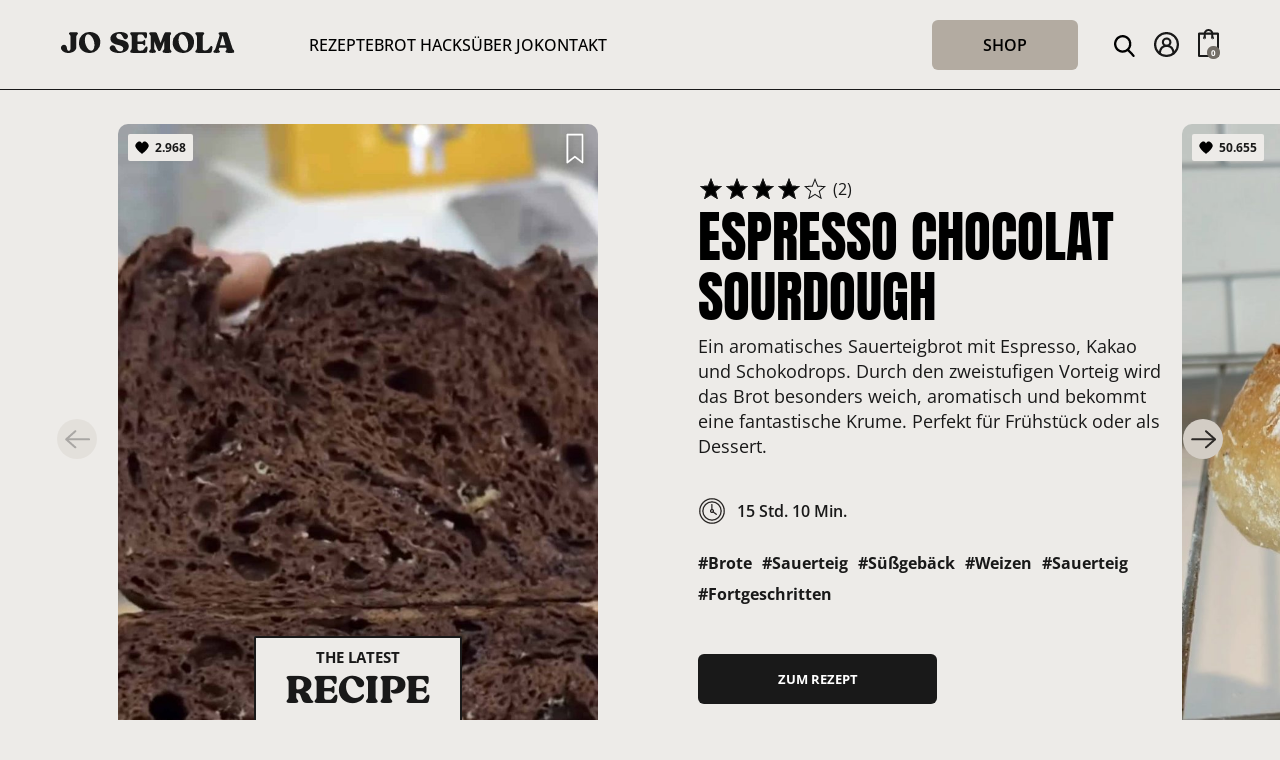

--- FILE ---
content_type: text/html; charset=UTF-8
request_url: https://josemola.de/
body_size: 25755
content:
<!doctype html>
<html lang="de">
<head>
    <meta charset="UTF-8">
    <meta name="viewport" content="width=device-width, initial-scale=1">
    <meta name='robots' content='index, follow, max-image-preview:large, max-snippet:-1, max-video-preview:-1' />
	<style>img:is([sizes="auto" i], [sizes^="auto," i]) { contain-intrinsic-size: 3000px 1500px }</style>
	
	<!-- This site is optimized with the Yoast SEO plugin v23.9 - https://yoast.com/wordpress/plugins/seo/ -->
	<title>Jo Semola – The Art of Baking Bread</title><link rel="preload" data-rocket-preload as="image" href="https://josemola.de/wp-content/themes/josemola/img/logo.svg" fetchpriority="high">
	<meta name="description" content="Hi, Ich bin JO und ich Backe Brot. Hier findest du alles Wissenswerte über Brot, leckere und einfache Rezepte, Brot FAQ, Brot Hacks &amp; ABC" />
	<link rel="canonical" href="https://josemola.de/" />
	<meta property="og:locale" content="de_DE" />
	<meta property="og:type" content="website" />
	<meta property="og:title" content="Jo Semola – The Art of Baking Bread" />
	<meta property="og:description" content="Hi, Ich bin JO und ich Backe Brot. Hier findest du alles Wissenswerte über Brot, leckere und einfache Rezepte, Brot FAQ, Brot Hacks &amp; ABC" />
	<meta property="og:url" content="https://josemola.de/" />
	<meta property="og:site_name" content="Jo Semola" />
	<meta property="article:modified_time" content="2025-10-01T09:23:32+00:00" />
	<meta name="twitter:card" content="summary_large_image" />
	<script type="application/ld+json" class="yoast-schema-graph">{"@context":"https://schema.org","@graph":[{"@type":"WebPage","@id":"https://josemola.de/","url":"https://josemola.de/","name":"Jo Semola – The Art of Baking Bread","isPartOf":{"@id":"https://josemola.de/#website"},"datePublished":"2022-08-29T10:14:02+00:00","dateModified":"2025-10-01T09:23:32+00:00","description":"Hi, Ich bin JO und ich Backe Brot. Hier findest du alles Wissenswerte über Brot, leckere und einfache Rezepte, Brot FAQ, Brot Hacks & ABC","breadcrumb":{"@id":"https://josemola.de/#breadcrumb"},"inLanguage":"de","potentialAction":[{"@type":"ReadAction","target":["https://josemola.de/"]}]},{"@type":"BreadcrumbList","@id":"https://josemola.de/#breadcrumb","itemListElement":[{"@type":"ListItem","position":1,"name":"Home"}]},{"@type":"WebSite","@id":"https://josemola.de/#website","url":"https://josemola.de/","name":"Jo Semola","description":"","potentialAction":[{"@type":"SearchAction","target":{"@type":"EntryPoint","urlTemplate":"https://josemola.de/?s={search_term_string}"},"query-input":{"@type":"PropertyValueSpecification","valueRequired":true,"valueName":"search_term_string"}}],"inLanguage":"de"}]}</script>
	<!-- / Yoast SEO plugin. -->


<link rel='stylesheet' id='wc-stripe-blocks-checkout-style-css' href='https://josemola.de/wp-content/plugins/woocommerce-gateway-stripe/build/upe_blocks.css?ver=acb33218ad738f459cf6d53071b0e8c2' media='all' />
<link rel='stylesheet' id='cr-frontend-css-css' href='https://josemola.de/wp-content/plugins/customer-reviews-woocommerce/css/frontend.css?ver=5.63.1' media='all' />
<link rel='stylesheet' id='cr-badges-css-css' href='https://josemola.de/wp-content/plugins/customer-reviews-woocommerce/css/badges.css?ver=5.63.1' media='all' />
<link rel='stylesheet' id='select2-css' href='https://josemola.de/wp-content/plugins/woocommerce/assets/css/select2.css?ver=9.4.2' media='all' />
<link rel='stylesheet' id='woocommerce-layout-css' href='https://josemola.de/wp-content/plugins/woocommerce/assets/css/woocommerce-layout.css?ver=9.4.2' media='all' />
<link rel='stylesheet' id='woocommerce-smallscreen-css' href='https://josemola.de/wp-content/plugins/woocommerce/assets/css/woocommerce-smallscreen.css?ver=9.4.2' media='only screen and (max-width: 768px)' />
<link rel='stylesheet' id='woocommerce-general-css' href='https://josemola.de/wp-content/plugins/woocommerce/assets/css/woocommerce.css?ver=9.4.2' media='all' />
<style id='woocommerce-inline-inline-css'>
.woocommerce form .form-row .required { visibility: visible; }
</style>
<link rel='stylesheet' id='woosb-frontend-css' href='https://josemola.de/wp-content/plugins/woo-product-bundle-premium/assets/css/frontend.css?ver=8.1.1' media='all' />
<link rel='stylesheet' id='simplebar-css' href='https://josemola.de/wp-content/themes/josemola/css/simplebar.min.css?ver=1.1.7' media='all' />
<link rel='stylesheet' id='borlabs-cookie-css' href='https://josemola.de/wp-content/cache/borlabs-cookie/borlabs-cookie_1_de.css?ver=2.3-39' media='all' />
<link rel='stylesheet' id='lf_cart_css-css' href='https://josemola.de/wp-content/plugins/slide-in-cart/assets/css/lf_cart.css?ver=1.6' media='all' />
<link rel='stylesheet' id='woocommerce-gzd-layout-css' href='https://josemola.de/wp-content/plugins/woocommerce-germanized/build/static/layout-styles.css?ver=3.18.4' media='all' />
<style id='woocommerce-gzd-layout-inline-css'>
.woocommerce-checkout .shop_table { background-color: #eeeeee; } .product p.deposit-packaging-type { font-size: 1.25em !important; } p.woocommerce-shipping-destination { display: none; }
                .wc-gzd-nutri-score-value-a {
                    background: url(https://josemola.de/wp-content/plugins/woocommerce-germanized/assets/images/nutri-score-a.svg) no-repeat;
                }
                .wc-gzd-nutri-score-value-b {
                    background: url(https://josemola.de/wp-content/plugins/woocommerce-germanized/assets/images/nutri-score-b.svg) no-repeat;
                }
                .wc-gzd-nutri-score-value-c {
                    background: url(https://josemola.de/wp-content/plugins/woocommerce-germanized/assets/images/nutri-score-c.svg) no-repeat;
                }
                .wc-gzd-nutri-score-value-d {
                    background: url(https://josemola.de/wp-content/plugins/woocommerce-germanized/assets/images/nutri-score-d.svg) no-repeat;
                }
                .wc-gzd-nutri-score-value-e {
                    background: url(https://josemola.de/wp-content/plugins/woocommerce-germanized/assets/images/nutri-score-e.svg) no-repeat;
                }
            
body.woocommerce-checkout .fc-wrapper .shop_table { background-color: #eeeeee; }
</style>
<link rel='stylesheet' id='yith-wcwtl-style-css' href='https://josemola.de/wp-content/plugins/yith-woocommerce-waiting-list-premium/assets/css/yith-wcwtl-frontend.min.css?ver=3.17.0' media='all' />
<style id='yith-wcwtl-style-inline-css'>

		    .yith-wcwtl-output { background-color: #f9f9f9!important; padding: 40px 40px 40px 40px; border-radius: 15px;}
		    .yith-wcwtl-output.success, .yith-wcwtl-output.subscribed{ background-color: #f7fae2!important; color: #000000!important }
		    .yith-wcwtl-output .button{background:rgb(0,0,0)!important;color:#ffffff!important;}
			.yith-wcwtl-output .button:hover{background:rgb(58,58,58)!important;color:#ffffff!important;}
			.yith-wcwtl-output .button.button-leave{background:#a46497!important;color:#ffffff!important;}
			.yith-wcwtl-output .button.button-leave:hover{background:#935386!important;color:#ffffff!important;}
			.yith-wcwtl-output .yith-wcwtl-error{ background-color: #f9f9f9!important; color: #AF2323!important; }
			.yith-wcwtl-output .yith-wcwtl-success #Group circle{ fill:#e4edc1 }
			.yith-wcwtl-output .yith-wcwtl-success #Group g{ fill: #a1c746 }
			
</style>
<link rel='stylesheet' id='josemola-main-css' href='https://josemola.de/wp-content/themes/josemola/css/main.min.css?ver=1.1.7' media='all' />
<link rel='stylesheet' id='swiper-css' href='https://josemola.de/wp-content/themes/josemola/css/swiper-bundle.min.css?ver=1.1.7' media='all' />
<link rel='stylesheet' id='font-awesome-css-css' href='https://josemola.de/wp-content/themes/josemola/fonts/fontawesome-free-6.2.0-web/css/fontawesome.min.css?ver=1.1.7' media='all' />
<link rel='stylesheet' id='font-awesome-solid-css-css' href='https://josemola.de/wp-content/themes/josemola/fonts/fontawesome-free-6.2.0-web/css/solid.min.css?ver=1.1.7' media='all' />
<link rel='stylesheet' id='FGW_front_style-css' href='https://josemola.de/wp-content/plugins/free-gifts-product-for-woocommerce/assets/css/front.css?ver=1.0.0' media='all' />
<script src="https://josemola.de/wp-includes/js/jquery/jquery.min.js?ver=3.7.1" id="jquery-core-js"></script>
<script src="https://josemola.de/wp-includes/js/jquery/jquery-migrate.min.js?ver=3.4.1" id="jquery-migrate-js"></script>
<script src="https://josemola.de/wp-content/plugins/woocommerce/assets/js/jquery-blockui/jquery.blockUI.min.js?ver=2.7.0-wc.9.4.2" id="jquery-blockui-js" defer data-wp-strategy="defer"></script>
<script id="wc-add-to-cart-js-extra">
var wc_add_to_cart_params = {"ajax_url":"\/wp-admin\/admin-ajax.php","wc_ajax_url":"\/?wc-ajax=%%endpoint%%","i18n_view_cart":"Warenkorb anzeigen","cart_url":"https:\/\/josemola.de\/shop\/","is_cart":"","cart_redirect_after_add":"no"};
</script>
<script src="https://josemola.de/wp-content/plugins/woocommerce/assets/js/frontend/add-to-cart.min.js?ver=9.4.2" id="wc-add-to-cart-js" defer data-wp-strategy="defer"></script>
<script src="https://josemola.de/wp-content/plugins/woocommerce/assets/js/selectWoo/selectWoo.full.min.js?ver=1.0.9-wc.9.4.2" id="selectWoo-js" defer data-wp-strategy="defer"></script>
<script id="zxcvbn-async-js-extra">
var _zxcvbnSettings = {"src":"https:\/\/josemola.de\/wp-includes\/js\/zxcvbn.min.js"};
</script>
<script src="https://josemola.de/wp-includes/js/zxcvbn-async.min.js?ver=1.0" id="zxcvbn-async-js"></script>
<script src="https://josemola.de/wp-includes/js/dist/hooks.min.js?ver=4d63a3d491d11ffd8ac6" id="wp-hooks-js"></script>
<script src="https://josemola.de/wp-includes/js/dist/i18n.min.js?ver=5e580eb46a90c2b997e6" id="wp-i18n-js"></script>
<script id="wp-i18n-js-after">
wp.i18n.setLocaleData( { 'text direction\u0004ltr': [ 'ltr' ] } );
</script>
<script id="password-strength-meter-js-extra">
var pwsL10n = {"unknown":"Passwort-St\u00e4rke unbekannt","short":"Ganz schwach","bad":"Schwach","good":"Mittel","strong":"Stark","mismatch":"Keine \u00dcbereinstimmung"};
</script>
<script id="password-strength-meter-js-translations">
( function( domain, translations ) {
	var localeData = translations.locale_data[ domain ] || translations.locale_data.messages;
	localeData[""].domain = domain;
	wp.i18n.setLocaleData( localeData, domain );
} )( "default", {"translation-revision-date":"2025-09-23 13:58:05+0000","generator":"GlotPress\/4.0.1","domain":"messages","locale_data":{"messages":{"":{"domain":"messages","plural-forms":"nplurals=2; plural=n != 1;","lang":"de"},"%1$s is deprecated since version %2$s! Use %3$s instead. Please consider writing more inclusive code.":["%1$s ist seit Version %2$s veraltet! Benutze stattdessen %3$s. Bitte erw\u00e4ge, inklusiveren Code zu schreiben."]}},"comment":{"reference":"wp-admin\/js\/password-strength-meter.js"}} );
</script>
<script src="https://josemola.de/wp-admin/js/password-strength-meter.min.js?ver=6.7.3" id="password-strength-meter-js"></script>
<script id="wc-password-strength-meter-js-extra">
var wc_password_strength_meter_params = {"min_password_strength":"3","stop_checkout":"","i18n_password_error":"Bitte gib ein st\u00e4rkeres Passwort ein.","i18n_password_hint":"Tipp: Das Passwort sollte mindestens zw\u00f6lf Zeichen lang sein. F\u00fcr ein st\u00e4rkeres Passwort verwende Gro\u00df- und Kleinbuchstaben, Zahlen und Sonderzeichen wie ! \" ? $ % ^ & )."};
</script>
<script src="https://josemola.de/wp-content/plugins/woocommerce/assets/js/frontend/password-strength-meter.min.js?ver=9.4.2" id="wc-password-strength-meter-js" defer data-wp-strategy="defer"></script>
<script src="https://josemola.de/wp-content/plugins/woocommerce/assets/js/frontend/account-i18n.min.js?ver=9.4.2" id="wc-account-i18n-js" defer data-wp-strategy="defer"></script>
<script src="https://josemola.de/wp-content/plugins/woocommerce/assets/js/js-cookie/js.cookie.min.js?ver=2.1.4-wc.9.4.2" id="js-cookie-js" defer data-wp-strategy="defer"></script>
<script id="woocommerce-js-extra">
var woocommerce_params = {"ajax_url":"\/wp-admin\/admin-ajax.php","wc_ajax_url":"\/?wc-ajax=%%endpoint%%"};
</script>
<script src="https://josemola.de/wp-content/plugins/woocommerce/assets/js/frontend/woocommerce.min.js?ver=9.4.2" id="woocommerce-js" defer data-wp-strategy="defer"></script>
<script src="https://josemola.de/wp-content/themes/josemola/js/simplebar.min.js?ver=1.1.7" id="josemola-simplebar-js"></script>
<script id="borlabs-cookie-prioritize-js-extra">
var borlabsCookiePrioritized = {"domain":"josemola.de","path":"\/","version":"1","bots":"1","optInJS":{"statistics":{"google-tag-manager":"[base64]\/[base64]","google-analytics":"[base64]"},"external-media":{"matomo":"[base64]"}}};
</script>
<script src="https://josemola.de/wp-content/plugins/borlabs-cookie/assets/javascript/borlabs-cookie-prioritize.min.js?ver=2.3" id="borlabs-cookie-prioritize-js"></script>
<link rel="https://api.w.org/" href="https://josemola.de/wp-json/" /><link rel="alternate" title="JSON" type="application/json" href="https://josemola.de/wp-json/wp/v2/pages/30" /><link rel="EditURI" type="application/rsd+xml" title="RSD" href="https://josemola.de/xmlrpc.php?rsd" />
<link rel='shortlink' href='https://josemola.de/' />
<link rel="alternate" title="oEmbed (JSON)" type="application/json+oembed" href="https://josemola.de/wp-json/oembed/1.0/embed?url=https%3A%2F%2Fjosemola.de%2F" />
<link rel="alternate" title="oEmbed (XML)" type="text/xml+oembed" href="https://josemola.de/wp-json/oembed/1.0/embed?url=https%3A%2F%2Fjosemola.de%2F&#038;format=xml" />
	<noscript><style>.woocommerce-product-gallery{ opacity: 1 !important; }</style></noscript>
	<!-- Google Tag Manager -->
<script>if('0'==='1'){(function(w,d,s,l,i){w[l]=w[l]||[];w[l].push({"gtm.start":
new Date().getTime(),event:"gtm.js"});var f=d.getElementsByTagName(s)[0],
j=d.createElement(s),dl=l!="dataLayer"?"&l="+l:"";j.async=true;j.src=
"https://www.googletagmanager.com/gtm.js?id="+i+dl;f.parentNode.insertBefore(j,f);
})(window,document,"script","dataLayer","GTM-K77KQ3K");}</script>
<!-- End Google Tag Manager --><script>
if('0' === '1') {
    window.dataLayer = window.dataLayer || [];
    function gtag(){dataLayer.push(arguments);}
    gtag('consent', 'default', {
       'ad_storage': 'denied',
       'analytics_storage': 'denied'
    });
    gtag("js", new Date());

    gtag("config", "G-S899296KZ9", { "anonymize_ip": true });

    (function (w, d, s, i) {
    var f = d.getElementsByTagName(s)[0],
        j = d.createElement(s);
    j.async = true;
    j.src =
        "https://www.googletagmanager.com/gtag/js?id=" + i;
    f.parentNode.insertBefore(j, f);
    })(window, document, "script", "G-S899296KZ9");
}
</script><style class='wp-fonts-local'>
@font-face{font-family:Inter;font-style:normal;font-weight:300 900;font-display:fallback;src:url('https://josemola.de/wp-content/plugins/woocommerce/assets/fonts/Inter-VariableFont_slnt,wght.woff2') format('woff2');font-stretch:normal;}
@font-face{font-family:Cardo;font-style:normal;font-weight:400;font-display:fallback;src:url('https://josemola.de/wp-content/plugins/woocommerce/assets/fonts/cardo_normal_400.woff2') format('woff2');}
</style>
<link rel="icon" href="https://josemola.de/wp-content/uploads/2022/09/cropped-jo-semola-favicon-260px-32x32.png" sizes="32x32" />
<link rel="icon" href="https://josemola.de/wp-content/uploads/2022/09/cropped-jo-semola-favicon-260px-192x192.png" sizes="192x192" />
<link rel="apple-touch-icon" href="https://josemola.de/wp-content/uploads/2022/09/cropped-jo-semola-favicon-260px-180x180.png" />
<meta name="msapplication-TileImage" content="https://josemola.de/wp-content/uploads/2022/09/cropped-jo-semola-favicon-260px-270x270.png" />
<meta name="generator" content="WP Rocket 3.18.2" data-wpr-features="wpr_oci wpr_desktop" /></head>
<body class="home page-template page-template-page-templates page-template-page-home page-template-page-templatespage-home-php page page-id-30 woocommerce theme-josemola woocommerce-account woocommerce-page woocommerce-no-js woocommerce-active">

<header class="main-menu">
    <div class="inner">
        <div class="left">
            <div class="desktop">
                <div class="menu-header-container"><ul id="menu-header" class="menu"><li id="menu-item-48" class="menu-item menu-item-type-post_type menu-item-object-page menu-item-48"><a href="https://josemola.de/rezepte/">Rezepte</a></li>
<li id="menu-item-303" class="menu-item menu-item-type-taxonomy menu-item-object-category menu-item-303"><a href="https://josemola.de/brot-hacks/">Brot Hacks</a></li>
<li id="menu-item-23553" class="menu-item menu-item-type-post_type menu-item-object-page menu-item-23553"><a href="https://josemola.de/ueber-jo/">Über Jo</a></li>
<li id="menu-item-23552" class="menu-item menu-item-type-post_type menu-item-object-page menu-item-23552"><a href="https://josemola.de/kontakt/">Kontakt</a></li>
</ul></div>            </div>
            <div class="mobile">
                <a href="#" id="mobile-menu-toggler">
                    <img src="/wp-content/themes/josemola/img/menu.svg" alt="Open Menu">
                </a>
            </div>
        </div>
        <div class="center">
            <a href="/">
                <img fetchpriority="high" src="/wp-content/themes/josemola/img/logo.svg" alt="Jo Semola">
            </a>
        </div>
        <div class="right">
            <div class="header-shop-button">
                <a href="https://josemola.de/shop/" onclick="shopClick()">
                    Shop                </a>
            </div>
            <div class="mobile-icons">
                <a href="#" id="header-search-toggle">
                    <img src="/wp-content/themes/josemola/img/search.svg" alt="Suchen">
                </a>
                <a href="#" id="header-account-toggle">
                    <img src="/wp-content/themes/josemola/img/profile.svg" alt="Mein Profil">
                </a>
                <a href="#" class="toggleCart lf_cart_toggle_buttons">
                    <img src="/wp-content/themes/josemola/img/cart.svg" alt="Warenkorb öffnen">
                </a>
            </div>
        </div>
    </div>
</header>

<div class="menu-flight-in" id="menu-flight-in">
    <div class="inner">
        <div class="close" id="close-mobile-menu">
            <a href="#">
                <img src="/wp-content/themes/josemola/img/close.svg" alt="menu schließen">
            </a>
        </div>
        <a class="main" href="/">
            <img src="/wp-content/themes/josemola/img/mobile-menu-logo.svg" alt="Jo Semola">
        </a>
        <div class="shop-button-container">
            <a href="https://josemola.de/shop/" onlick="shopClick()">
                Shop now            </a>
        </div>
        <div class="menu-mobile-menu-container"><ul id="menu-mobile-menu" class="menu"><li id="menu-item-34" class="menu-item menu-item-type-post_type menu-item-object-page menu-item-34"><a href="https://josemola.de/rezepte/">Rezepte</a></li>
<li id="menu-item-304" class="menu-item menu-item-type-taxonomy menu-item-object-category menu-item-304"><a href="https://josemola.de/brot-hacks/">Brot Hacks</a></li>
<li id="menu-item-5986" class="menu-item menu-item-type-custom menu-item-object-custom menu-item-5986"><a href="http://tidd.ly/3VhDPbm">Mein neues Buch &#8222;Breadventures&#8220;</a></li>
<li id="menu-item-32" class="menu-item menu-item-type-post_type menu-item-object-page menu-item-32"><a href="https://josemola.de/ueber-jo/">Über Jo</a></li>
<li id="menu-item-37" class="menu-item menu-item-type-post_type menu-item-object-page menu-item-37"><a href="https://josemola.de/kontakt/">Kontakt</a></li>
</ul></div>            <div class="hot">
                <div class="headline">
                    <div class="img-container">
                        <img alt="Flamme"
                             src="/wp-content/themes/josemola/img/white-fire.svg">
                    </div>
                    <h3>
                        Hot in den Socials                    </h3>
                </div>
                <div class="hot-grid">
                                            <div class="grid-elem">
                            <div class="postimage">
                                <a href="https://josemola.de/rezepte/kartoffelbrot-mit-bier/">

                                                                                                            <picture>
                                        <source type="image/webp" srcset="https://josemola.de/wp-content/uploads/2022/10/038_Kartoffelbrot-mit-Bier.jpg.webp">                                        <img class="woo"
                                             loading="lazy"
                                             src="https://josemola.de/wp-content/uploads/2022/10/038_Kartoffelbrot-mit-Bier.jpg"
                                             alt="Kartoffelbrot mit Bier">
                                    </picture>

                                    <div class="menu-likes">
                                        522 K                                        <img alt="Likes"
                                             src="/wp-content/themes/josemola/img/white-heart-empty.svg">
                                    </div>
                                </a>
                            </div>
                            <div class="text-part">
                                <div class="rating">
                                                <div class="global-star-ratings">
                <div class="back-stars">
                    <img src="/wp-content/themes/josemola/img/white-star-empty.svg" alt="white-star-empty" class="small-star">
                    <img src="/wp-content/themes/josemola/img/white-star-empty.svg" alt="white-star-empty" class="small-star">
                    <img src="/wp-content/themes/josemola/img/white-star-empty.svg" alt="white-star-empty" class="small-star">
                    <img src="/wp-content/themes/josemola/img/white-star-empty.svg" alt="white-star-empty" class="small-star">
                    <img src="/wp-content/themes/josemola/img/white-star-empty.svg" alt="white-star-empty" class="small-star">

                    <div class="front-stars" style="width: 98%">
                        <img src="/wp-content/themes/josemola/img/white-star.svg" alt="white-star" class="small-star">
                        <img src="/wp-content/themes/josemola/img/white-star.svg" alt="white-star" class="small-star">
                        <img src="/wp-content/themes/josemola/img/white-star.svg" alt="white-star" class="small-star">
                        <img src="/wp-content/themes/josemola/img/white-star.svg" alt="white-star" class="small-star">
                        <img src="/wp-content/themes/josemola/img/white-star.svg" alt="white-star" class="small-star">
                    </div>
                </div>
            </div>
                                            <div class="count">(31)</div>
                                </div>
                                <a href="https://josemola.de/rezepte/kartoffelbrot-mit-bier/">
                                    <h4>
                                        Kartoffelbrot mit Bier                                    </h4>
                                </a>
                            </div>
                        </div>
                                            <div class="grid-elem">
                            <div class="postimage">
                                <a href="https://josemola.de/rezepte/einfaches-brot-aus-405er-weizenmehl/">

                                                                                                            <picture>
                                        <source type="image/webp" srcset="https://josemola.de/wp-content/uploads/2023/07/Einfaches_Brot_405er_Startbild.jpg.webp">                                        <img class="woo"
                                             loading="lazy"
                                             src="https://josemola.de/wp-content/uploads/2023/07/Einfaches_Brot_405er_Startbild.jpg"
                                             alt="Einfaches Brot aus 405er Weizenmehl">
                                    </picture>

                                    <div class="menu-likes">
                                        332 K                                        <img alt="Likes"
                                             src="/wp-content/themes/josemola/img/white-heart-empty.svg">
                                    </div>
                                </a>
                            </div>
                            <div class="text-part">
                                <div class="rating">
                                                <div class="global-star-ratings">
                <div class="back-stars">
                    <img src="/wp-content/themes/josemola/img/white-star-empty.svg" alt="white-star-empty" class="small-star">
                    <img src="/wp-content/themes/josemola/img/white-star-empty.svg" alt="white-star-empty" class="small-star">
                    <img src="/wp-content/themes/josemola/img/white-star-empty.svg" alt="white-star-empty" class="small-star">
                    <img src="/wp-content/themes/josemola/img/white-star-empty.svg" alt="white-star-empty" class="small-star">
                    <img src="/wp-content/themes/josemola/img/white-star-empty.svg" alt="white-star-empty" class="small-star">

                    <div class="front-stars" style="width: 60%">
                        <img src="/wp-content/themes/josemola/img/white-star.svg" alt="white-star" class="small-star">
                        <img src="/wp-content/themes/josemola/img/white-star.svg" alt="white-star" class="small-star">
                        <img src="/wp-content/themes/josemola/img/white-star.svg" alt="white-star" class="small-star">
                        <img src="/wp-content/themes/josemola/img/white-star.svg" alt="white-star" class="small-star">
                        <img src="/wp-content/themes/josemola/img/white-star.svg" alt="white-star" class="small-star">
                    </div>
                </div>
            </div>
                                            <div class="count">(5)</div>
                                </div>
                                <a href="https://josemola.de/rezepte/einfaches-brot-aus-405er-weizenmehl/">
                                    <h4>
                                        Einfaches Brot aus 405er Weizenmehl                                    </h4>
                                </a>
                            </div>
                        </div>
                                    </div>
            </div>
                <div class="social">
            <a href="https://www.instagram.com/jo.semola/">
                INSTAGRAM
            </a>
            <a href="https://www.tiktok.com/@jo.semola">
                TIK TOK
            </a>
            <a href="https://www.youtube.com/c/josemola">
                YOUTUBE
            </a>
        </div>
        <div class="legal">
            <a href="/datenschutzerklaerung/">
                Datenschutz
            </a>
            <a href="/impressum/">
                Impressum
            </a>
        </div>
    </div>
</div>

<section class="home-top">
    <div class="section-inner">
        <div class="recipes-top-swiper swiper">
            <div class="swiper-wrapper">
                <div class="swiper-slide s1xspec-recipe-grid-element active"><div class="postimage">
								<a href="https://josemola.de/rezepte/espresso-chocolat-sourdough/"><picture class="image">
                        <img loading="lazy"
                             width=""
                             height=""
                             src="https://josemola.de/wp-content/uploads/2025/10/Espresso-Chocolat-Sourdough-Titelbild-1-e1761836095222-783x1024.jpg"
                             alt="Espresso Chocolat Sourdough">
                    </picture></a><div class="likes-container"><img alt="Likes" src="/wp-content/themes/josemola/img/heart.svg">2.968</div><div class="bookmarked go-to-login" data-message="Melde dich an, um Rezepte zu speichern" data-id="27129">
									<img src="/wp-content/themes/josemola/img/bookmark.svg" alt="Als Favorit gespeichert">
								</div><div class="s1ximg-headline"><div class="headline-inner">The latest<br /><span>recipe</span></div></div></div><div class="text-part"><div class="rating">            <div class="global-star-ratings">
                <div class="back-stars">
                    <img src="/wp-content/themes/josemola/img/star-empty.svg" alt="star-empty" class="small-star">
                    <img src="/wp-content/themes/josemola/img/star-empty.svg" alt="star-empty" class="small-star">
                    <img src="/wp-content/themes/josemola/img/star-empty.svg" alt="star-empty" class="small-star">
                    <img src="/wp-content/themes/josemola/img/star-empty.svg" alt="star-empty" class="small-star">
                    <img src="/wp-content/themes/josemola/img/star-empty.svg" alt="star-empty" class="small-star">

                    <div class="front-stars" style="width: 80%">
                        <img src="/wp-content/themes/josemola/img/comment-star.svg" alt="comment-star" class="small-star">
                        <img src="/wp-content/themes/josemola/img/comment-star.svg" alt="comment-star" class="small-star">
                        <img src="/wp-content/themes/josemola/img/comment-star.svg" alt="comment-star" class="small-star">
                        <img src="/wp-content/themes/josemola/img/comment-star.svg" alt="comment-star" class="small-star">
                        <img src="/wp-content/themes/josemola/img/comment-star.svg" alt="comment-star" class="small-star">
                    </div>
                </div>
            </div>
        <div class="count">(2)</div></div><a href="https://josemola.de/rezepte/espresso-chocolat-sourdough/"><h3>Espresso Chocolat Sourdough</h3></a><div class="recipe-description">Ein aromatisches Sauerteigbrot mit Espresso, Kakao und Schokodrops. Durch den zweistufigen Vorteig wird das Brot besonders weich, aromatisch und bekommt eine fantastische Krume. Perfekt für Frühstück oder als Dessert. </div><div class="time"><img src="/wp-content/themes/josemola/img/clock.svg" alt="Uhr">15 Std. 10 Min.</div><div class="tags"><div>#Brote</div><div>#Sauerteig</div><div>#Süßgebäck</div><div>#Weizen</div><div>#Sauerteig</div><div>#Fortgeschritten</div></div><a class="to-recipe" href="https://josemola.de/rezepte/espresso-chocolat-sourdough/"><div class="s1xbutton">Zum Rezept</div></a></div></div><div class="swiper-slide s1xspec-recipe-grid-element active"><div class="postimage">
								<a href="https://josemola.de/rezepte/aufbackbroetchen-selber-machen/"><picture class="image">
                        <img loading="lazy"
                             width=""
                             height=""
                             src="https://josemola.de/wp-content/uploads/2022/10/001_Aufbackbroetchen-783x1024.jpg"
                             alt="Aufbackbrötchen">
                    </picture></a><div class="likes-container"><img alt="Likes" src="/wp-content/themes/josemola/img/heart.svg">50.655</div><div class="bookmarked go-to-login" data-message="Melde dich an, um Rezepte zu speichern" data-id="861">
									<img src="/wp-content/themes/josemola/img/bookmark.svg" alt="Als Favorit gespeichert">
								</div><div class="s1ximg-headline"><div class="headline-inner">Best rated<br /><span>recipe</span></div></div></div><div class="text-part"><div class="rating">            <div class="global-star-ratings">
                <div class="back-stars">
                    <img src="/wp-content/themes/josemola/img/star-empty.svg" alt="star-empty" class="small-star">
                    <img src="/wp-content/themes/josemola/img/star-empty.svg" alt="star-empty" class="small-star">
                    <img src="/wp-content/themes/josemola/img/star-empty.svg" alt="star-empty" class="small-star">
                    <img src="/wp-content/themes/josemola/img/star-empty.svg" alt="star-empty" class="small-star">
                    <img src="/wp-content/themes/josemola/img/star-empty.svg" alt="star-empty" class="small-star">

                    <div class="front-stars" style="width: 100%">
                        <img src="/wp-content/themes/josemola/img/comment-star.svg" alt="comment-star" class="small-star">
                        <img src="/wp-content/themes/josemola/img/comment-star.svg" alt="comment-star" class="small-star">
                        <img src="/wp-content/themes/josemola/img/comment-star.svg" alt="comment-star" class="small-star">
                        <img src="/wp-content/themes/josemola/img/comment-star.svg" alt="comment-star" class="small-star">
                        <img src="/wp-content/themes/josemola/img/comment-star.svg" alt="comment-star" class="small-star">
                    </div>
                </div>
            </div>
        <div class="count">(7)</div></div><a href="https://josemola.de/rezepte/aufbackbroetchen-selber-machen/"><h3>Aufbackbrötchen</h3></a><div class="recipe-description">Wer liebt es nicht, sich kurz Aufbackbrötchen in den Ofen schieben zu können? Und selbstgemacht schmecken sie gleich doppelt lecker!</div><div class="time"><img src="/wp-content/themes/josemola/img/clock.svg" alt="Uhr">1 Std. 25 Min.</div><div class="tags"><div>#Brötchen</div><div>#Weizen</div><div>#Hefe</div><div>#Einfach</div></div><a class="to-recipe" href="https://josemola.de/rezepte/aufbackbroetchen-selber-machen/"><div class="s1xbutton">Zum Rezept</div></a></div></div>            </div>
            <div class="swiper-pagination s1xpagination-bullets"></div>
            <div class="swiper-button-next"></div>
            <div class="swiper-button-prev"></div>
        </div>
    </div>
</section>

    <section class="home-hot">
        <div class="inner-container">
            <div class="headline">
                <div class="inner-box">
                    <div class="img-container">
                        <img alt="Flamme"
                             src="/wp-content/themes/josemola/img/white-fire.svg">
                    </div>
                    <h1>
                        Hot in den Socials                    </h1>
                </div>
            </div>
            <div class="slider">
                <div class="swiper home-swiper">
                    <div class="swiper-wrapper">
                        <div class="swiper-slide s1xspec-recipe-grid-element active"><div class="postimage">
								<a href="https://josemola.de/rezepte/kartoffelbrot-mit-bier/"><picture class="image">
                        <img loading="lazy"
                             width=""
                             height=""
                             src="https://josemola.de/wp-content/uploads/2022/10/038_Kartoffelbrot-mit-Bier-768x1004.jpg"
                             alt="Kartoffelbrot mit Bier">
                    </picture></a><div class="likes-container"><img alt="Likes" src="/wp-content/themes/josemola/img/heart.svg">522 K</div><div class="bookmarked go-to-login" data-message="Melde dich an, um Rezepte zu speichern" data-id="1054">
									<img src="/wp-content/themes/josemola/img/bookmark.svg" alt="Als Favorit gespeichert">
								</div></div><div class="text-part"><div class="rating">            <div class="global-star-ratings">
                <div class="back-stars">
                    <img src="/wp-content/themes/josemola/img/white-star-empty.svg" alt="white-star-empty" class="small-star">
                    <img src="/wp-content/themes/josemola/img/white-star-empty.svg" alt="white-star-empty" class="small-star">
                    <img src="/wp-content/themes/josemola/img/white-star-empty.svg" alt="white-star-empty" class="small-star">
                    <img src="/wp-content/themes/josemola/img/white-star-empty.svg" alt="white-star-empty" class="small-star">
                    <img src="/wp-content/themes/josemola/img/white-star-empty.svg" alt="white-star-empty" class="small-star">

                    <div class="front-stars" style="width: 98%">
                        <img src="/wp-content/themes/josemola/img/white-star.svg" alt="white-star" class="small-star">
                        <img src="/wp-content/themes/josemola/img/white-star.svg" alt="white-star" class="small-star">
                        <img src="/wp-content/themes/josemola/img/white-star.svg" alt="white-star" class="small-star">
                        <img src="/wp-content/themes/josemola/img/white-star.svg" alt="white-star" class="small-star">
                        <img src="/wp-content/themes/josemola/img/white-star.svg" alt="white-star" class="small-star">
                    </div>
                </div>
            </div>
        <div class="count">(31)</div></div><a href="https://josemola.de/rezepte/kartoffelbrot-mit-bier/"><h3>Kartoffelbrot mit Bier</h3></a><div class="time"><img src="/wp-content/themes/josemola/img/white-clock.svg" alt="Uhr">18 Std. 10 Min.</div><div class="tags"><div>#Brote</div><div>#Weizen</div><div>#Hefe</div><div>#Einfach</div></div></div></div><div class="swiper-slide s1xspec-recipe-grid-element active"><div class="postimage">
								<a href="https://josemola.de/rezepte/einfaches-brot-aus-405er-weizenmehl/"><picture class="image">
                        <img loading="lazy"
                             width=""
                             height=""
                             src="https://josemola.de/wp-content/uploads/2023/07/Einfaches_Brot_405er_Startbild-768x1004.jpg"
                             alt="Einfaches Brot aus 405er Weizenmehl">
                    </picture></a><div class="likes-container"><img alt="Likes" src="/wp-content/themes/josemola/img/heart.svg">332 K</div><div class="bookmarked go-to-login" data-message="Melde dich an, um Rezepte zu speichern" data-id="4728">
									<img src="/wp-content/themes/josemola/img/bookmark.svg" alt="Als Favorit gespeichert">
								</div></div><div class="text-part"><div class="rating">            <div class="global-star-ratings">
                <div class="back-stars">
                    <img src="/wp-content/themes/josemola/img/white-star-empty.svg" alt="white-star-empty" class="small-star">
                    <img src="/wp-content/themes/josemola/img/white-star-empty.svg" alt="white-star-empty" class="small-star">
                    <img src="/wp-content/themes/josemola/img/white-star-empty.svg" alt="white-star-empty" class="small-star">
                    <img src="/wp-content/themes/josemola/img/white-star-empty.svg" alt="white-star-empty" class="small-star">
                    <img src="/wp-content/themes/josemola/img/white-star-empty.svg" alt="white-star-empty" class="small-star">

                    <div class="front-stars" style="width: 60%">
                        <img src="/wp-content/themes/josemola/img/white-star.svg" alt="white-star" class="small-star">
                        <img src="/wp-content/themes/josemola/img/white-star.svg" alt="white-star" class="small-star">
                        <img src="/wp-content/themes/josemola/img/white-star.svg" alt="white-star" class="small-star">
                        <img src="/wp-content/themes/josemola/img/white-star.svg" alt="white-star" class="small-star">
                        <img src="/wp-content/themes/josemola/img/white-star.svg" alt="white-star" class="small-star">
                    </div>
                </div>
            </div>
        <div class="count">(5)</div></div><a href="https://josemola.de/rezepte/einfaches-brot-aus-405er-weizenmehl/"><h3>Einfaches Brot aus 405er Weizenmehl</h3></a><div class="time"><img src="/wp-content/themes/josemola/img/white-clock.svg" alt="Uhr">3 Std. 57 Min.</div><div class="tags"><div>#Brote</div><div>#Weizen</div><div>#Hefe</div><div>#Einfach</div></div></div></div><div class="swiper-slide s1xspec-recipe-grid-element active"><div class="postimage">
								<a href="https://josemola.de/rezepte/knoblauch-focaccia/"><picture class="image"><source type="image/webp" srcset="https://josemola.de/wp-content/uploads/2024/06/IMG_0996-e1718353591146-768x1007.jpg.webp">
                        <img loading="lazy"
                             width=""
                             height=""
                             src="https://josemola.de/wp-content/uploads/2024/06/IMG_0996-e1718353591146-768x1007.jpg"
                             alt="Knoblauch Focaccia">
                    </picture></a><div class="likes-container"><img alt="Likes" src="/wp-content/themes/josemola/img/heart.svg">312 K</div><div class="bookmarked go-to-login" data-message="Melde dich an, um Rezepte zu speichern" data-id="10791">
									<img src="/wp-content/themes/josemola/img/bookmark.svg" alt="Als Favorit gespeichert">
								</div></div><div class="text-part"><div class="rating">            <div class="global-star-ratings">
                <div class="back-stars">
                    <img src="/wp-content/themes/josemola/img/white-star-empty.svg" alt="white-star-empty" class="small-star">
                    <img src="/wp-content/themes/josemola/img/white-star-empty.svg" alt="white-star-empty" class="small-star">
                    <img src="/wp-content/themes/josemola/img/white-star-empty.svg" alt="white-star-empty" class="small-star">
                    <img src="/wp-content/themes/josemola/img/white-star-empty.svg" alt="white-star-empty" class="small-star">
                    <img src="/wp-content/themes/josemola/img/white-star-empty.svg" alt="white-star-empty" class="small-star">

                    <div class="front-stars" style="width: 100%">
                        <img src="/wp-content/themes/josemola/img/white-star.svg" alt="white-star" class="small-star">
                        <img src="/wp-content/themes/josemola/img/white-star.svg" alt="white-star" class="small-star">
                        <img src="/wp-content/themes/josemola/img/white-star.svg" alt="white-star" class="small-star">
                        <img src="/wp-content/themes/josemola/img/white-star.svg" alt="white-star" class="small-star">
                        <img src="/wp-content/themes/josemola/img/white-star.svg" alt="white-star" class="small-star">
                    </div>
                </div>
            </div>
        <div class="count">(2)</div></div><a href="https://josemola.de/rezepte/knoblauch-focaccia/"><h3>Knoblauch Focaccia</h3></a><div class="time"><img src="/wp-content/themes/josemola/img/white-clock.svg" alt="Uhr">26 Std. 55 Min.</div><div class="tags"><div>#Hefeteig</div><div>#traditionelles</div><div>#Weizen</div><div>#Hefe</div><div>#Fortgeschritten</div></div></div></div><div class="swiper-slide s1xspec-recipe-grid-element active"><div class="postimage">
								<a href="https://josemola.de/rezepte/pull-apart-cheese-balls/"><picture class="image">
                        <img loading="lazy"
                             width=""
                             height=""
                             src="https://josemola.de/wp-content/uploads/2022/10/041_Pull-Apart-Cheese-Balls-768x1004.jpg"
                             alt="Pull Apart Cheese Balls">
                    </picture></a><div class="likes-container"><img alt="Likes" src="/wp-content/themes/josemola/img/heart.svg">304 K</div><div class="bookmarked go-to-login" data-message="Melde dich an, um Rezepte zu speichern" data-id="1056">
									<img src="/wp-content/themes/josemola/img/bookmark.svg" alt="Als Favorit gespeichert">
								</div></div><div class="text-part"><div class="rating">            <div class="global-star-ratings">
                <div class="back-stars">
                    <img src="/wp-content/themes/josemola/img/white-star-empty.svg" alt="white-star-empty" class="small-star">
                    <img src="/wp-content/themes/josemola/img/white-star-empty.svg" alt="white-star-empty" class="small-star">
                    <img src="/wp-content/themes/josemola/img/white-star-empty.svg" alt="white-star-empty" class="small-star">
                    <img src="/wp-content/themes/josemola/img/white-star-empty.svg" alt="white-star-empty" class="small-star">
                    <img src="/wp-content/themes/josemola/img/white-star-empty.svg" alt="white-star-empty" class="small-star">

                    <div class="front-stars" style="width: 99%">
                        <img src="/wp-content/themes/josemola/img/white-star.svg" alt="white-star" class="small-star">
                        <img src="/wp-content/themes/josemola/img/white-star.svg" alt="white-star" class="small-star">
                        <img src="/wp-content/themes/josemola/img/white-star.svg" alt="white-star" class="small-star">
                        <img src="/wp-content/themes/josemola/img/white-star.svg" alt="white-star" class="small-star">
                        <img src="/wp-content/themes/josemola/img/white-star.svg" alt="white-star" class="small-star">
                    </div>
                </div>
            </div>
        <div class="count">(17)</div></div><a href="https://josemola.de/rezepte/pull-apart-cheese-balls/"><h3>Pull Apart Cheese Balls</h3></a><div class="time"><img src="/wp-content/themes/josemola/img/white-clock.svg" alt="Uhr">2 Std. 50 Min.</div><div class="tags"><div>#Kleingebäck</div><div>#Weizen</div><div>#Hefe</div><div>#Einfach</div></div></div></div><div class="swiper-slide s1xspec-recipe-grid-element active"><div class="postimage">
								<a href="https://josemola.de/rezepte/pizza-schiffchen-wie-intermezzo/"><picture class="image">
                        <img loading="lazy"
                             width=""
                             height=""
                             src="https://josemola.de/wp-content/uploads/2022/11/120_Pizza-Schiffchen-wie-Intermezzo-768x1004.jpg"
                             alt="Pizza Schiffchen wie Intermezzo">
                    </picture></a><div class="likes-container"><img alt="Likes" src="/wp-content/themes/josemola/img/heart.svg">197 K</div><div class="bookmarked go-to-login" data-message="Melde dich an, um Rezepte zu speichern" data-id="1284">
									<img src="/wp-content/themes/josemola/img/bookmark.svg" alt="Als Favorit gespeichert">
								</div></div><div class="text-part"><div class="rating">            <div class="global-star-ratings">
                <div class="back-stars">
                    <img src="/wp-content/themes/josemola/img/white-star-empty.svg" alt="white-star-empty" class="small-star">
                    <img src="/wp-content/themes/josemola/img/white-star-empty.svg" alt="white-star-empty" class="small-star">
                    <img src="/wp-content/themes/josemola/img/white-star-empty.svg" alt="white-star-empty" class="small-star">
                    <img src="/wp-content/themes/josemola/img/white-star-empty.svg" alt="white-star-empty" class="small-star">
                    <img src="/wp-content/themes/josemola/img/white-star-empty.svg" alt="white-star-empty" class="small-star">

                    <div class="front-stars" style="width: 100%">
                        <img src="/wp-content/themes/josemola/img/white-star.svg" alt="white-star" class="small-star">
                        <img src="/wp-content/themes/josemola/img/white-star.svg" alt="white-star" class="small-star">
                        <img src="/wp-content/themes/josemola/img/white-star.svg" alt="white-star" class="small-star">
                        <img src="/wp-content/themes/josemola/img/white-star.svg" alt="white-star" class="small-star">
                        <img src="/wp-content/themes/josemola/img/white-star.svg" alt="white-star" class="small-star">
                    </div>
                </div>
            </div>
        <div class="count">(9)</div></div><a href="https://josemola.de/rezepte/pizza-schiffchen-wie-intermezzo/"><h3>Pizza Schiffchen wie Intermezzo</h3></a><div class="time"><img src="/wp-content/themes/josemola/img/white-clock.svg" alt="Uhr">5 Std. 52 Min.</div><div class="tags"><div>#Baguette</div><div>#Kleingebäck</div><div>#Weizen</div><div>#Hefe</div><div>#Einfach</div></div></div></div>                    </div>
                    <div class="swiper-scrollbar s1xswiper-scrollbar"></div>
                </div>
            </div>
        </div>
    </section>

<section class="home-search">
    <div class="search-for">
        <label for="home-search">Suche nach</label>
        <div class="button-field">
            <input type="text" name="s" id="home-search" placeholder="(Suchbegriff eingeben)">
            <button type="submit" title="suchen" id="home-perform-search">
                <svg xmlns="http://www.w3.org/2000/svg" width="15.392" height="15.943" viewBox="0 0 15.392 15.943">
                    <path d="M16.142,14.522l-3.794-3.946a6.434,6.434,0,1,0-4.927,2.3,6.368,6.368,0,0,0,3.688-1.165l3.823,3.976a.84.84,0,1,0,1.21-1.164ZM7.421,1.679A4.758,4.758,0,1,1,2.663,6.437,4.763,4.763,0,0,1,7.421,1.679Z" transform="translate(-0.984)"/>
                </svg>
            </button>
        </div>
    </div>
    <div class="button-container">
        <a href="https://josemola.de/rezepte/">
            <div class="s1xbutton">
                Zur Rezeptübersicht            </div>
        </a>
    </div>
</section>

<div id="recipes-float-button">
    <a href="https://josemola.de/rezepte/">
        <div class="s1xbutton">
            Zur Rezeptübersicht        </div>
    </a>
</div>

<section class="home-community">
    <div class="inner-container">
        <div class="community-img">
                                    <picture>
                <source type="image/webp" srcset="https://josemola.de/wp-content/uploads/2022/12/Jo_Semola_Instagram_Feed_neu.jpg.webp">                <img loading="lazy"
                     src="https://josemola.de/wp-content/uploads/2022/12/Jo_Semola_Instagram_Feed_neu.jpg"
                     alt="Vorschau verschiedener Beiträge von Jo">
            </picture>
        </div>
        <div class="text-container">
            <div class="inner-text">
                <h2>
                    Aus der Community                </h2><br />
                <div class="numbers">
                    <div class="number-item">
                        <img class="heart" alt="Herz"
                             src="/wp-content/themes/josemola/img/heart_outline.svg">
                        <div>
                            1,2 MIO.                            <div class="second-line">
                                Follower                            </div>
                        </div>
                    </div>
                    <div class="number-item">
                        <img class="play" alt="Play-Button"
                             src="/wp-content/themes/josemola/img/play_thin.svg">
                        <div>
                            157 MIO.                            <div class="second-line">
                                Videoaufrufe                            </div>
                        </div>
                    </div>
                </div>
            </div>
        </div>
    </div>
</section>

<div class="home-community-box">
    <div class="community-box">
    <div class="top-block">
        <svg xmlns="http://www.w3.org/2000/svg" width="10.156" height="11.181" viewBox="0 0 10.156 11.181">
            <g id="Gruppe_4812" data-name="Gruppe 4812" transform="translate(0.501 0.5)">
                <g id="Gruppe_4813" data-name="Gruppe 4813" transform="translate(0)">
                    <path id="Pfad_1398" data-name="Pfad 1398" d="M13.827,3.723a2.814,2.814,0,0,1-5.625,0,2.814,2.814,0,0,1,5.625,0Z" transform="translate(-6.437 -1)" fill="none" stroke="#2d2a28" stroke-linecap="round" stroke-linejoin="round" stroke-width="1"/>
                    <path id="Pfad_1399" data-name="Pfad 1399" d="M5.577,23.221c-3.81,0-4.465,3.4-4.576,4.437a.3.3,0,0,0,.328.3h8.5a.3.3,0,0,0,.328-.3C10.042,26.619,9.387,23.221,5.577,23.221Z" transform="translate(-1 -17.775)" fill="none" stroke="#2d2a28" stroke-linecap="round" stroke-linejoin="round" stroke-width="1"/>
                </g>
            </g>
        </svg>
        Community    </div>
            <div class="headline">
            Community Rezepte        </div>
                <div class="text">
            Backen verbindet – und jetzt kannst du Teil der Jo Semola Rezeptwelt werden! Teile deine besten Brotback-Rezepte mit der Community und inspiriere andere Hobbybäcker        </div>
        <a class="button-link" href="https://josemola.de/community-rezept-einsenden/">
        Dein Rezept teilen    </a>
</div></div>




<section class="affiliate-products-home" style="margin-top: 80px; margin-bottom: 50px; padding-bottom: 40px;">
    <div class="section-content">
        <div class="head">
            <div class="prehead">
                Besuche den Shop            </div>
            <h3 class="headline">Einfach Brot Backen<img class="decorative"
                                                            src="/wp-content/themes/josemola/img/nudelholz.svg"
                                                            alt="Nudelholz"></h3>
        </div>
        <div class="swiper" id="affiliate-products-swiper">
            <div class="swiper-wrapper">
                                    <div class="swiper-slide product s1xspec-product-catalogue-item">
                        <a href="https://josemola.de/produkt/getrockneter-sauerteig/">
                                                                                    <div class="image-container">
                                <picture>
                                    <source type="image/webp" srcset="https://josemola.de/wp-content/uploads/2025/10/WhatsApp-Image-2025-12-05-at-13.20.45.jpeg.webp">                                    <img class="woo"
                                         loading="lazy"
                                         width=""
                                         height=""
                                         src="https://josemola.de/wp-content/uploads/2025/10/WhatsApp-Image-2025-12-05-at-13.20.45.jpeg"
                                         alt="">
                                </picture>
                                <div class="badges">
    </div>                            </div>
                            <div class="info">
                                <div class="rating">
                                                                        <div class="star-rating" title="Bewertet mit 5.00 von 5">
                                        <span style="width: 100%">
                                            <strong itemprop="ratingValue" class="rating">5.00</strong>
                                        </span>
                                    </div>
                                    (2)
                                </div>
                                <h4>
                                    Getrockneter Sauerteig                                </h4>
                                <div class="price">
                                    <span class="woocommerce-Price-amount amount"><bdi>5,90&nbsp;<span class="woocommerce-Price-currencySymbol">&euro;</span></bdi></span> <small class="woocommerce-price-suffix">inkl. MwSt.</small>                                </div>
                            </div>
                        </a>
                    </div>

                                    <div class="swiper-slide product s1xspec-product-catalogue-item">
                        <a href="https://josemola.de/produkt/holzschiffchen/">
                                                                                    <div class="image-container">
                                <picture>
                                    <source type="image/webp" srcset="https://josemola.de/wp-content/uploads/2025/01/Josemola_Holzschiffchen_Lifestyle1.jpg.webp">                                    <img class="woo"
                                         loading="lazy"
                                         width=""
                                         height=""
                                         src="https://josemola.de/wp-content/uploads/2025/01/Josemola_Holzschiffchen_Lifestyle1.jpg"
                                         alt="">
                                </picture>
                                <div class="badges">
    <span class="badge itsnew">Neu</span></div>                            </div>
                            <div class="info">
                                <div class="rating">
                                                                        <div class="star-rating" title="Bewertet mit 0 von 5">
                                        <span style="width: 0%">
                                            <strong itemprop="ratingValue" class="rating">0</strong>
                                        </span>
                                    </div>
                                    (0)
                                </div>
                                <h4>
                                    Holzschiffchen Backform                                </h4>
                                <div class="price">
                                    <span class="woocommerce-Price-amount amount"><bdi>12,99&nbsp;<span class="woocommerce-Price-currencySymbol">&euro;</span></bdi></span> &ndash; <span class="woocommerce-Price-amount amount"><bdi>39,99&nbsp;<span class="woocommerce-Price-currencySymbol">&euro;</span></bdi></span> <small class="woocommerce-price-suffix">inkl. MwSt.</small>                                </div>
                            </div>
                        </a>
                    </div>

                                    <div class="swiper-slide product s1xspec-product-catalogue-item">
                        <a href="https://josemola.de/produkt/bread-ice-set/">
                                                                                    <div class="image-container">
                                <picture>
                                    <source type="image/webp" srcset="https://josemola.de/wp-content/uploads/2024/11/ice-cube-bundle-3.jpg.webp">                                    <img class="woo"
                                         loading="lazy"
                                         width=""
                                         height=""
                                         src="https://josemola.de/wp-content/uploads/2024/11/ice-cube-bundle-3.jpg"
                                         alt="">
                                </picture>
                                <div class="badges">
    <span class="badge rebate">25€ Rabatt</span><span class="badge itsnew popular">Jos Empfehlung</span></div>                            </div>
                            <div class="info">
                                <div class="rating">
                                                                        <div class="star-rating" title="Bewertet mit 5.00 von 5">
                                        <span style="width: 100%">
                                            <strong itemprop="ratingValue" class="rating">5.00</strong>
                                        </span>
                                    </div>
                                    (1)
                                </div>
                                <h4>
                                    Bread & Ice – Set                                </h4>
                                <div class="price">
                                    <del aria-hidden="true"><span class="woocommerce-Price-amount amount"><bdi>314,88&nbsp;<span class="woocommerce-Price-currencySymbol">&euro;</span></bdi></span></del> <span class="screen-reader-text">Ursprünglicher Preis war: 314,88&nbsp;&euro;</span><ins aria-hidden="true"><span class="woocommerce-Price-amount amount"><bdi>289,98&nbsp;<span class="woocommerce-Price-currencySymbol">&euro;</span></bdi></span></ins><span class="screen-reader-text">Aktueller Preis ist: 289,98&nbsp;&euro;.</span> <small class="woocommerce-price-suffix">inkl. MwSt.</small>                                </div>
                            </div>
                        </a>
                    </div>

                                    <div class="swiper-slide product s1xspec-product-catalogue-item">
                        <a href="https://josemola.de/produkt/jo-semola-tennissocken/">
                                                                                    <div class="image-container">
                                <picture>
                                    <source type="image/webp" srcset="https://josemola.de/wp-content/uploads/2024/11/02-josemola-socke.jpg.webp">                                    <img class="woo"
                                         loading="lazy"
                                         width=""
                                         height=""
                                         src="https://josemola.de/wp-content/uploads/2024/11/02-josemola-socke.jpg"
                                         alt="">
                                </picture>
                                <div class="badges">
    </div>                            </div>
                            <div class="info">
                                <div class="rating">
                                                                        <div class="star-rating" title="Bewertet mit 5.00 von 5">
                                        <span style="width: 100%">
                                            <strong itemprop="ratingValue" class="rating">5.00</strong>
                                        </span>
                                    </div>
                                    (1)
                                </div>
                                <h4>
                                    Jo Semola Tennissocken                                </h4>
                                <div class="price">
                                    <span class="woocommerce-Price-amount amount"><bdi>16,90&nbsp;<span class="woocommerce-Price-currencySymbol">&euro;</span></bdi></span> <small class="woocommerce-price-suffix">inkl. MwSt.</small>                                </div>
                            </div>
                        </a>
                    </div>

                                    <div class="swiper-slide product s1xspec-product-catalogue-item">
                        <a href="https://josemola.de/produkt/wir-haben-noch-brot-zuhause/">
                                                                                    <div class="image-container">
                                <picture>
                                    <source type="image/webp" srcset="https://josemola.de/wp-content/uploads/2024/11/01-wir-haben-noch-white.jpg.webp">                                    <img class="woo"
                                         loading="lazy"
                                         width=""
                                         height=""
                                         src="https://josemola.de/wp-content/uploads/2024/11/01-wir-haben-noch-white.jpg"
                                         alt="">
                                </picture>
                                <div class="badges">
    </div>                            </div>
                            <div class="info">
                                <div class="rating">
                                                                        <div class="star-rating" title="Bewertet mit 5.00 von 5">
                                        <span style="width: 100%">
                                            <strong itemprop="ratingValue" class="rating">5.00</strong>
                                        </span>
                                    </div>
                                    (14)
                                </div>
                                <h4>
                                    Wir haben noch Brot zuhause                                </h4>
                                <div class="price">
                                    <span class="woocommerce-Price-amount amount"><bdi>31,00&nbsp;<span class="woocommerce-Price-currencySymbol">&euro;</span></bdi></span> <small class="woocommerce-price-suffix">inkl. MwSt.</small>                                </div>
                            </div>
                        </a>
                    </div>

                                    <div class="swiper-slide product s1xspec-product-catalogue-item">
                        <a href="https://josemola.de/produkt/life-is-pain-au-chocolat/">
                                                                                    <div class="image-container">
                                <picture>
                                    <source type="image/webp" srcset="https://josemola.de/wp-content/uploads/2024/11/485185690_18487436125002780_3547630030588979247_n.jpg.webp">                                    <img class="woo"
                                         loading="lazy"
                                         width=""
                                         height=""
                                         src="https://josemola.de/wp-content/uploads/2024/11/485185690_18487436125002780_3547630030588979247_n.jpg"
                                         alt="">
                                </picture>
                                <div class="badges">
    </div>                            </div>
                            <div class="info">
                                <div class="rating">
                                                                        <div class="star-rating" title="Bewertet mit 4.83 von 5">
                                        <span style="width: 96.6%">
                                            <strong itemprop="ratingValue" class="rating">4.83</strong>
                                        </span>
                                    </div>
                                    (6)
                                </div>
                                <h4>
                                    Life is Pain au Chocolat                                </h4>
                                <div class="price">
                                    <span class="woocommerce-Price-amount amount"><bdi>31,00&nbsp;<span class="woocommerce-Price-currencySymbol">&euro;</span></bdi></span> <small class="woocommerce-price-suffix">inkl. MwSt.</small>                                </div>
                            </div>
                        </a>
                    </div>

                                    <div class="swiper-slide product s1xspec-product-catalogue-item">
                        <a href="https://josemola.de/produkt/mini-toast-bundle/">
                                                                                    <div class="image-container">
                                <picture>
                                    <source type="image/webp" srcset="https://josemola.de/wp-content/uploads/2024/11/toast-mini-bundle.jpg.webp">                                    <img class="woo"
                                         loading="lazy"
                                         width=""
                                         height=""
                                         src="https://josemola.de/wp-content/uploads/2024/11/toast-mini-bundle.jpg"
                                         alt="">
                                </picture>
                                <div class="badges">
    <span class="badge rebate">12% Rabatt</span></div>                            </div>
                            <div class="info">
                                <div class="rating">
                                                                        <div class="star-rating" title="Bewertet mit 5.00 von 5">
                                        <span style="width: 100%">
                                            <strong itemprop="ratingValue" class="rating">5.00</strong>
                                        </span>
                                    </div>
                                    (1)
                                </div>
                                <h4>
                                    Mini Toast Bundle                                </h4>
                                <div class="price">
                                    <del aria-hidden="true"><span class="woocommerce-Price-amount amount"><bdi>39,80&nbsp;<span class="woocommerce-Price-currencySymbol">&euro;</span></bdi></span></del> <span class="screen-reader-text">Ursprünglicher Preis war: 39,80&nbsp;&euro;</span><ins aria-hidden="true"><span class="woocommerce-Price-amount amount"><bdi>34,90&nbsp;<span class="woocommerce-Price-currencySymbol">&euro;</span></bdi></span></ins><span class="screen-reader-text">Aktueller Preis ist: 34,90&nbsp;&euro;.</span> <small class="woocommerce-price-suffix">inkl. MwSt.</small>                                </div>
                            </div>
                        </a>
                    </div>

                                    <div class="swiper-slide product s1xspec-product-catalogue-item">
                        <a href="https://josemola.de/produkt/brotback-trio/">
                                                                                    <div class="image-container">
                                <picture>
                                    <source type="image/webp" srcset="https://josemola.de/wp-content/uploads/2024/11/brotback-trio-Kopie-1.jpg.webp">                                    <img class="woo"
                                         loading="lazy"
                                         width=""
                                         height=""
                                         src="https://josemola.de/wp-content/uploads/2024/11/brotback-trio-Kopie-1.jpg"
                                         alt="">
                                </picture>
                                <div class="badges">
    <span class="badge rebate">9% Rabatt</span></div>                            </div>
                            <div class="info">
                                <div class="rating">
                                                                        <div class="star-rating" title="Bewertet mit 0 von 5">
                                        <span style="width: 0%">
                                            <strong itemprop="ratingValue" class="rating">0</strong>
                                        </span>
                                    </div>
                                    (0)
                                </div>
                                <h4>
                                    Brotback-Trio                                </h4>
                                <div class="price">
                                    <del aria-hidden="true"><span class="woocommerce-Price-amount amount"><bdi>88,99&nbsp;<span class="woocommerce-Price-currencySymbol">&euro;</span></bdi></span></del> <span class="screen-reader-text">Ursprünglicher Preis war: 88,99&nbsp;&euro;</span><ins aria-hidden="true"><span class="woocommerce-Price-amount amount"><bdi>81,00&nbsp;<span class="woocommerce-Price-currencySymbol">&euro;</span></bdi></span></ins><span class="screen-reader-text">Aktueller Preis ist: 81,00&nbsp;&euro;.</span> <small class="woocommerce-price-suffix">inkl. MwSt.</small>                                </div>
                            </div>
                        </a>
                    </div>

                                    <div class="swiper-slide product s1xspec-product-catalogue-item">
                        <a href="https://josemola.de/produkt/toastform-trio/">
                                                                                    <div class="image-container">
                                <picture>
                                    <source type="image/webp" srcset="https://josemola.de/wp-content/uploads/2024/11/toast-trio.jpg.webp">                                    <img class="woo"
                                         loading="lazy"
                                         width=""
                                         height=""
                                         src="https://josemola.de/wp-content/uploads/2024/11/toast-trio.jpg"
                                         alt="">
                                </picture>
                                <div class="badges">
    <span class="badge rebate">13% Rabatt</span></div>                            </div>
                            <div class="info">
                                <div class="rating">
                                                                        <div class="star-rating" title="Bewertet mit 5.00 von 5">
                                        <span style="width: 100%">
                                            <strong itemprop="ratingValue" class="rating">5.00</strong>
                                        </span>
                                    </div>
                                    (8)
                                </div>
                                <h4>
                                    Toastform Trio                                </h4>
                                <div class="price">
                                    <del aria-hidden="true"><span class="woocommerce-Price-amount amount"><bdi>80,70&nbsp;<span class="woocommerce-Price-currencySymbol">&euro;</span></bdi></span></del> <span class="screen-reader-text">Ursprünglicher Preis war: 80,70&nbsp;&euro;</span><ins aria-hidden="true"><span class="woocommerce-Price-amount amount"><bdi>69,90&nbsp;<span class="woocommerce-Price-currencySymbol">&euro;</span></bdi></span></ins><span class="screen-reader-text">Aktueller Preis ist: 69,90&nbsp;&euro;.</span> <small class="woocommerce-price-suffix">inkl. MwSt.</small>                                </div>
                            </div>
                        </a>
                    </div>

                                    <div class="swiper-slide product s1xspec-product-catalogue-item">
                        <a href="https://josemola.de/produkt/toastbackform/">
                                                                                    <div class="image-container">
                                <picture>
                                    <source type="image/webp" srcset="https://josemola.de/wp-content/uploads/2024/11/riemann-7420.jpg.webp">                                    <img class="woo"
                                         loading="lazy"
                                         width=""
                                         height=""
                                         src="https://josemola.de/wp-content/uploads/2024/11/riemann-7420.jpg"
                                         alt="">
                                </picture>
                                <div class="badges">
    </div>                            </div>
                            <div class="info">
                                <div class="rating">
                                                                        <div class="star-rating" title="Bewertet mit 4.97 von 5">
                                        <span style="width: 99.4%">
                                            <strong itemprop="ratingValue" class="rating">4.97</strong>
                                        </span>
                                    </div>
                                    (28)
                                </div>
                                <h4>
                                    Toastbackform                                </h4>
                                <div class="price">
                                    <span class="woocommerce-Price-amount amount"><bdi>19,90&nbsp;<span class="woocommerce-Price-currencySymbol">&euro;</span></bdi></span> &ndash; <span class="woocommerce-Price-amount amount"><bdi>32,90&nbsp;<span class="woocommerce-Price-currencySymbol">&euro;</span></bdi></span> <small class="woocommerce-price-suffix">inkl. MwSt.</small>                                </div>
                            </div>
                        </a>
                    </div>

                            </div>
            <div class="swiper-scrollbar s1xswiper-scrollbar"></div>
        </div>
        <a class="to-shop" href="https://josemola.de/shop/">
            <div class="s1xbutton">
                Zum Shop            </div>
        </a>
    </div>
</section>

<section class="home-recipes first">
    <div class="inner-container">
        <div class="headline">
            <div class="inner-box">
                <div class="img-container">
                                        <img alt="Season_Cake" src="https://josemola.de/wp-content/uploads/2022/12/Season_Cake.png">
                </div>
                <h1>
                    Saisonale Rezepte - Cozy Season                </h1>
            </div>
        </div>
        <div class="slider">
            <div class="swiper home-swiper">
                <div class="swiper-wrapper">
                    <div class="swiper-slide s1xspec-recipe-grid-element active"><div class="postimage">
								<a href="https://josemola.de/rezepte/zimtschnecken/"><picture class="image">
                        <img loading="lazy"
                             width=""
                             height=""
                             src="https://josemola.de/wp-content/uploads/2024/11/Titelbild-4-e1731941627585-768x1007.jpg"
                             alt="Zimtschnecken">
                    </picture></a><div class="likes-container"><img alt="Likes" src="/wp-content/themes/josemola/img/heart.svg">5.907</div><div class="bookmarked go-to-login" data-message="Melde dich an, um Rezepte zu speichern" data-id="21104">
									<img src="/wp-content/themes/josemola/img/bookmark.svg" alt="Als Favorit gespeichert">
								</div></div><div class="text-part"><div class="rating">            <div class="global-star-ratings">
                <div class="back-stars">
                    <img src="/wp-content/themes/josemola/img/star-empty.svg" alt="star-empty" class="small-star">
                    <img src="/wp-content/themes/josemola/img/star-empty.svg" alt="star-empty" class="small-star">
                    <img src="/wp-content/themes/josemola/img/star-empty.svg" alt="star-empty" class="small-star">
                    <img src="/wp-content/themes/josemola/img/star-empty.svg" alt="star-empty" class="small-star">
                    <img src="/wp-content/themes/josemola/img/star-empty.svg" alt="star-empty" class="small-star">

                    <div class="front-stars" style="width: 100%">
                        <img src="/wp-content/themes/josemola/img/comment-star.svg" alt="comment-star" class="small-star">
                        <img src="/wp-content/themes/josemola/img/comment-star.svg" alt="comment-star" class="small-star">
                        <img src="/wp-content/themes/josemola/img/comment-star.svg" alt="comment-star" class="small-star">
                        <img src="/wp-content/themes/josemola/img/comment-star.svg" alt="comment-star" class="small-star">
                        <img src="/wp-content/themes/josemola/img/comment-star.svg" alt="comment-star" class="small-star">
                    </div>
                </div>
            </div>
        <div class="count">(4)</div></div><a href="https://josemola.de/rezepte/zimtschnecken/"><h3>Zimtschnecken</h3></a><div class="time"><img src="/wp-content/themes/josemola/img/clock.svg" alt="Uhr">4 Std. 55 Min.</div><div class="tags"><div>#Süßgebäck</div><div>#Weizen</div><div>#Hefe</div><div>#Fortgeschritten</div></div></div></div><div class="swiper-slide s1xspec-recipe-grid-element active"><div class="postimage">
								<a href="https://josemola.de/rezepte/dinkel-kuerbisbrot/"><picture class="image"><source type="image/webp" srcset="https://josemola.de/wp-content/uploads/2024/10/Titelbild-1-e1728749993641-768x1007.jpg.webp">
                        <img loading="lazy"
                             width=""
                             height=""
                             src="https://josemola.de/wp-content/uploads/2024/10/Titelbild-1-e1728749993641-768x1007.jpg"
                             alt="Dinkel Kürbisbrot">
                    </picture></a><div class="likes-container"><img alt="Likes" src="/wp-content/themes/josemola/img/heart.svg">5.075</div><div class="bookmarked go-to-login" data-message="Melde dich an, um Rezepte zu speichern" data-id="20584">
									<img src="/wp-content/themes/josemola/img/bookmark.svg" alt="Als Favorit gespeichert">
								</div></div><div class="text-part"><div class="rating">            <div class="global-star-ratings">
                <div class="back-stars">
                    <img src="/wp-content/themes/josemola/img/star-empty.svg" alt="star-empty" class="small-star">
                    <img src="/wp-content/themes/josemola/img/star-empty.svg" alt="star-empty" class="small-star">
                    <img src="/wp-content/themes/josemola/img/star-empty.svg" alt="star-empty" class="small-star">
                    <img src="/wp-content/themes/josemola/img/star-empty.svg" alt="star-empty" class="small-star">
                    <img src="/wp-content/themes/josemola/img/star-empty.svg" alt="star-empty" class="small-star">

                    <div class="front-stars" style="width: 100%">
                        <img src="/wp-content/themes/josemola/img/comment-star.svg" alt="comment-star" class="small-star">
                        <img src="/wp-content/themes/josemola/img/comment-star.svg" alt="comment-star" class="small-star">
                        <img src="/wp-content/themes/josemola/img/comment-star.svg" alt="comment-star" class="small-star">
                        <img src="/wp-content/themes/josemola/img/comment-star.svg" alt="comment-star" class="small-star">
                        <img src="/wp-content/themes/josemola/img/comment-star.svg" alt="comment-star" class="small-star">
                    </div>
                </div>
            </div>
        <div class="count">(1)</div></div><a href="https://josemola.de/rezepte/dinkel-kuerbisbrot/"><h3>Dinkel Kürbisbrot</h3></a><div class="time"><img src="/wp-content/themes/josemola/img/clock.svg" alt="Uhr">4 Std. 40 Min.</div><div class="tags"><div>#Brote</div><div>#Dinkel</div><div>#Hefe</div><div>#Fortgeschritten</div><div>#Laktosefrei</div><div>#mit Körnern/Saaten</div><div>#Vegan</div></div></div></div><div class="swiper-slide s1xspec-recipe-grid-element active"><div class="postimage">
								<a href="https://josemola.de/rezepte/zimtschneckenkuchen/"><picture class="image"><source type="image/webp" srcset="https://josemola.de/wp-content/uploads/2024/03/Titelbild-e1712047057162-768x1007.png.webp">
                        <img loading="lazy"
                             width=""
                             height=""
                             src="https://josemola.de/wp-content/uploads/2024/03/Titelbild-e1712047057162-768x1007.png"
                             alt="Zimtschneckenkuchen">
                    </picture></a><div class="likes-container"><img alt="Likes" src="/wp-content/themes/josemola/img/heart.svg">9.190</div><div class="bookmarked go-to-login" data-message="Melde dich an, um Rezepte zu speichern" data-id="9852">
									<img src="/wp-content/themes/josemola/img/bookmark.svg" alt="Als Favorit gespeichert">
								</div></div><div class="text-part"><div class="rating">            <div class="global-star-ratings">
                <div class="back-stars">
                    <img src="/wp-content/themes/josemola/img/star-empty.svg" alt="star-empty" class="small-star">
                    <img src="/wp-content/themes/josemola/img/star-empty.svg" alt="star-empty" class="small-star">
                    <img src="/wp-content/themes/josemola/img/star-empty.svg" alt="star-empty" class="small-star">
                    <img src="/wp-content/themes/josemola/img/star-empty.svg" alt="star-empty" class="small-star">
                    <img src="/wp-content/themes/josemola/img/star-empty.svg" alt="star-empty" class="small-star">

                    <div class="front-stars" style="width: 100%">
                        <img src="/wp-content/themes/josemola/img/comment-star.svg" alt="comment-star" class="small-star">
                        <img src="/wp-content/themes/josemola/img/comment-star.svg" alt="comment-star" class="small-star">
                        <img src="/wp-content/themes/josemola/img/comment-star.svg" alt="comment-star" class="small-star">
                        <img src="/wp-content/themes/josemola/img/comment-star.svg" alt="comment-star" class="small-star">
                        <img src="/wp-content/themes/josemola/img/comment-star.svg" alt="comment-star" class="small-star">
                    </div>
                </div>
            </div>
        <div class="count">(2)</div></div><a href="https://josemola.de/rezepte/zimtschneckenkuchen/"><h3>Zimtschneckenkuchen</h3></a><div class="time"><img src="/wp-content/themes/josemola/img/clock.svg" alt="Uhr">5 Std. 5 Min.</div><div class="tags"><div>#Hefeteig</div><div>#Weizen</div><div>#Hefe</div><div>#Einfach</div></div></div></div><div class="swiper-slide s1xspec-recipe-grid-element active"><div class="postimage">
								<a href="https://josemola.de/rezepte/pumpkin-spice-latte-rolls/"><picture class="image"><source type="image/webp" srcset="https://josemola.de/wp-content/uploads/2023/11/PSLR-Step-4-e1701089845104-768x1007.png.webp">
                        <img loading="lazy"
                             width=""
                             height=""
                             src="https://josemola.de/wp-content/uploads/2023/11/PSLR-Step-4-e1701089845104-768x1007.png"
                             alt="Pumpkin spice latte rolls">
                    </picture></a><div class="likes-container"><img alt="Likes" src="/wp-content/themes/josemola/img/heart.svg">2.585</div><div class="bookmarked go-to-login" data-message="Melde dich an, um Rezepte zu speichern" data-id="7286">
									<img src="/wp-content/themes/josemola/img/bookmark.svg" alt="Als Favorit gespeichert">
								</div></div><div class="text-part"><div class="rating">            <div class="global-star-ratings">
                <div class="back-stars">
                    <img src="/wp-content/themes/josemola/img/star-empty.svg" alt="star-empty" class="small-star">
                    <img src="/wp-content/themes/josemola/img/star-empty.svg" alt="star-empty" class="small-star">
                    <img src="/wp-content/themes/josemola/img/star-empty.svg" alt="star-empty" class="small-star">
                    <img src="/wp-content/themes/josemola/img/star-empty.svg" alt="star-empty" class="small-star">
                    <img src="/wp-content/themes/josemola/img/star-empty.svg" alt="star-empty" class="small-star">

                    <div class="front-stars" style="width: 0%">
                        <img src="/wp-content/themes/josemola/img/comment-star.svg" alt="comment-star" class="small-star">
                        <img src="/wp-content/themes/josemola/img/comment-star.svg" alt="comment-star" class="small-star">
                        <img src="/wp-content/themes/josemola/img/comment-star.svg" alt="comment-star" class="small-star">
                        <img src="/wp-content/themes/josemola/img/comment-star.svg" alt="comment-star" class="small-star">
                        <img src="/wp-content/themes/josemola/img/comment-star.svg" alt="comment-star" class="small-star">
                    </div>
                </div>
            </div>
        <div class="count">(0)</div></div><a href="https://josemola.de/rezepte/pumpkin-spice-latte-rolls/"><h3>Pumpkin spice latte rolls</h3></a><div class="time"><img src="/wp-content/themes/josemola/img/clock.svg" alt="Uhr">5 Std. 5 Min.</div><div class="tags"><div>#Hefeteig</div><div>#Süßgebäck</div><div>#Weizen</div><div>#Einfach</div></div></div></div><div class="swiper-slide s1xspec-recipe-grid-element active"><div class="postimage">
								<a href="https://josemola.de/rezepte/schoko-zimt-zupfbrot/"><picture class="image">
                        <img loading="lazy"
                             width=""
                             height=""
                             src="https://josemola.de/wp-content/uploads/2022/10/067_Schoko-Zimt-Zupfbrot-nach-@breadbyelis-768x1004.jpg"
                             alt="Schoko-Zimt-Zupfbrot">
                    </picture></a><div class="likes-container"><img alt="Likes" src="/wp-content/themes/josemola/img/heart.svg">48.574</div><div class="bookmarked go-to-login" data-message="Melde dich an, um Rezepte zu speichern" data-id="1149">
									<img src="/wp-content/themes/josemola/img/bookmark.svg" alt="Als Favorit gespeichert">
								</div></div><div class="text-part"><div class="rating">            <div class="global-star-ratings">
                <div class="back-stars">
                    <img src="/wp-content/themes/josemola/img/star-empty.svg" alt="star-empty" class="small-star">
                    <img src="/wp-content/themes/josemola/img/star-empty.svg" alt="star-empty" class="small-star">
                    <img src="/wp-content/themes/josemola/img/star-empty.svg" alt="star-empty" class="small-star">
                    <img src="/wp-content/themes/josemola/img/star-empty.svg" alt="star-empty" class="small-star">
                    <img src="/wp-content/themes/josemola/img/star-empty.svg" alt="star-empty" class="small-star">

                    <div class="front-stars" style="width: 97%">
                        <img src="/wp-content/themes/josemola/img/comment-star.svg" alt="comment-star" class="small-star">
                        <img src="/wp-content/themes/josemola/img/comment-star.svg" alt="comment-star" class="small-star">
                        <img src="/wp-content/themes/josemola/img/comment-star.svg" alt="comment-star" class="small-star">
                        <img src="/wp-content/themes/josemola/img/comment-star.svg" alt="comment-star" class="small-star">
                        <img src="/wp-content/themes/josemola/img/comment-star.svg" alt="comment-star" class="small-star">
                    </div>
                </div>
            </div>
        <div class="count">(7)</div></div><a href="https://josemola.de/rezepte/schoko-zimt-zupfbrot/"><h3>Schoko-Zimt-Zupfbrot</h3></a><div class="time"><img src="/wp-content/themes/josemola/img/clock.svg" alt="Uhr">3 Std. 55 Min.</div><div class="tags"><div>#Brote</div><div>#Süßgebäck</div><div>#Weizen</div><div>#Hefe</div><div>#Einfach</div></div></div></div>                </div>
                <div class="swiper-scrollbar s1xswiper-scrollbar"></div>
            </div>
        </div>
    </div>
</section>


<section class="home-hacks">
    <div class="inner-container">
        <h1>
            Lerne mehr über Brot        </h1>
        <div class="slider">
            <div class="swiper home-hack-swiper">
                <div class="swiper-wrapper">
                    <div class="swiper-slide s1xspec-bhack-articlelist-inner"><div class="postimage-container"><a href="https://josemola.de/brot-hacks/alles-rund-ums-backen/altes-brot-verwerten-selbstgemachte-semmelbroesel/"><div class="img-container"><picture class="breadhacktitle"><source type="image/webp" srcset="https://josemola.de/wp-content/uploads/2022/12/02_Altes-Brot-verwerten-selbstgemachte-Semmelbroesel.jpg.webp">
                        <img loading="lazy"
                             width=""
                             height=""
                             src="https://josemola.de/wp-content/uploads/2022/12/02_Altes-Brot-verwerten-selbstgemachte-Semmelbroesel.jpg"
                             alt="02_Altes-Brot-verwerten-selbstgemachte-Semmelbroesel">
                    </picture></div></a><div class="bookmark go-to-login" data-message="Melde dich an, um Brot Hacks zu speichern" data-id="3204"><img src="/wp-content/themes/josemola/img/bookmark.svg" alt="als Favorit speichern"></div></div><div class="hack-right"><a href="https://josemola.de/brot-hacks/alles-rund-ums-backen/altes-brot-verwerten-selbstgemachte-semmelbroesel/"><h3>Altes Brot verwerten – selbstgemachte Semmelbrösel</h3></a><p>Mal wieder zu viel gebacken, wer kennt es noch? Wie du aus altem Brot leckere Semmelbrösel machst, erfährst du in diesem Video!</p><div class="rate"><img class="icon" src="https://josemola.de/wp-content/themes/josemola/img/like.svg" alt="Like"><div><span>305 Personen</span> finden diesen Beitrag hilfreich</div></div></div></div><div class="swiper-slide s1xspec-bhack-articlelist-inner"><div class="postimage-container"><a href="https://josemola.de/brot-hacks/alles-rund-ums-backen/brot-einfrieren-und-auftauen-so-gehts-richtig/"><div class="img-container"><picture class="breadhacktitle"><source type="image/webp" srcset="https://josemola.de/wp-content/uploads/2022/12/Sauerteigbrot_neu.jpg.webp">
                        <img loading="lazy"
                             width=""
                             height=""
                             src="https://josemola.de/wp-content/uploads/2022/12/Sauerteigbrot_neu.jpg"
                             alt="Sauerteigbrot_neu">
                    </picture></div></a><div class="bookmark go-to-login" data-message="Melde dich an, um Brot Hacks zu speichern" data-id="3144"><img src="/wp-content/themes/josemola/img/bookmark.svg" alt="als Favorit speichern"></div></div><div class="hack-right"><a href="https://josemola.de/brot-hacks/alles-rund-ums-backen/brot-einfrieren-und-auftauen-so-gehts-richtig/"><h3>Brot einfrieren und auftauen: So geht’s richtig!</h3></a><p>Ich zeige dir, wie du Brot einfrieren und auftauen kannst – und welche Methode am besten schmeckt!</p><div class="rate"><img class="icon" src="https://josemola.de/wp-content/themes/josemola/img/like.svg" alt="Like"><div><span>411 Personen</span> finden diesen Beitrag hilfreich</div></div></div></div><div class="swiper-slide s1xspec-bhack-articlelist-inner"><div class="postimage-container"><a href="https://josemola.de/brot-hacks/alles-rund-ums-backen/wann-ist-sauerteig-schlecht/"><div class="img-container"><picture class="breadhacktitle"><source type="image/webp" srcset="https://josemola.de/wp-content/uploads/2022/12/Sauerteig_neu.jpg.webp">
                        <img loading="lazy"
                             width=""
                             height=""
                             src="https://josemola.de/wp-content/uploads/2022/12/Sauerteig_neu.jpg"
                             alt="Sauerteig_neu">
                    </picture></div></a><div class="bookmark go-to-login" data-message="Melde dich an, um Brot Hacks zu speichern" data-id="3131"><img src="/wp-content/themes/josemola/img/bookmark.svg" alt="als Favorit speichern"></div></div><div class="hack-right"><a href="https://josemola.de/brot-hacks/alles-rund-ums-backen/wann-ist-sauerteig-schlecht/"><h3>Wann ist Sauerteig schlecht?</h3></a><p>Schlechter Sauerteig? Wie er aussieht und wie du ihn (vielleicht) noch retten kannst!</p><div class="rate"><img class="icon" src="https://josemola.de/wp-content/themes/josemola/img/like.svg" alt="Like"><div><span>797 Personen</span> finden diesen Beitrag hilfreich</div></div></div></div><div class="swiper-slide s1xspec-bhack-articlelist-inner"><div class="postimage-container"><a href="https://josemola.de/brot-hacks/alles-rund-ums-backen/brotteig-klebt-im-gaerkorb-das-kannst-du-tun/"><div class="img-container"><picture class="breadhacktitle"><source type="image/webp" srcset="https://josemola.de/wp-content/uploads/2022/12/07_Brotteig-klebt-im-Gaerkorb-–-das-kannst-du-tun.jpg.webp">
                        <img loading="lazy"
                             width=""
                             height=""
                             src="https://josemola.de/wp-content/uploads/2022/12/07_Brotteig-klebt-im-Gaerkorb-–-das-kannst-du-tun.jpg"
                             alt="07_Brotteig-klebt-im-Gaerkorb – das-kannst-du-tun">
                    </picture></div></a><div class="bookmark go-to-login" data-message="Melde dich an, um Brot Hacks zu speichern" data-id="3220"><img src="/wp-content/themes/josemola/img/bookmark.svg" alt="als Favorit speichern"></div></div><div class="hack-right"><a href="https://josemola.de/brot-hacks/alles-rund-ums-backen/brotteig-klebt-im-gaerkorb-das-kannst-du-tun/"><h3>Brotteig klebt im Gärkorb – das kannst du tun</h3></a><p>Ich gebe dir heute Tipps, damit dein Teig nicht im Gärkörbchen kleben bleibt!</p><div class="rate"><img class="icon" src="https://josemola.de/wp-content/themes/josemola/img/like.svg" alt="Like"><div><span>1210 Personen</span> finden diesen Beitrag hilfreich</div></div></div></div>                </div>
                <div class="swiper-scrollbar s1xswiper-scrollbar"></div>
            </div>
        </div>
    </div>
</section>

<section class="more-bread-hacks-button">
    <a href="https://josemola.de/brot-hacks/">
        <div class="s1xbutton">
            Mehr Brothacks        </div>
    </a>
</section>


<section class="home-about">
    <div class="about-grid">
        <div class="about-img">

                        <picture class="image">
                                <img width=""
                     height=""
                     src="https://josemola.de/wp-content/uploads/2022/12/art-of-baking-bread_home.svg"
                     alt="The art of baking bread">
            </picture>

        </div>
        <div class="about-text">
            Backen bedeutet für mich etwas zu kreieren, 
das so viel mehr ist als die Summe seiner 
Teile. Es bedeutet Präzision aber auch 
Improvisation, Intuition, Gefühl, und Liebe.        </div>
        <div class="about-info">
            <div class="author-image">

                                <picture class="image">
                    <source type="image/webp" srcset="https://josemola.de/wp-content/uploads/2022/12/Ueber-Jo-Semola_neu.jpg.webp">                    <img width="1000"
                         height="1000"
                         src="https://josemola.de/wp-content/uploads/2022/12/Ueber-Jo-Semola_neu.jpg"
                         alt="Bild von Jo">
                </picture>

            </div>
            <div class="author-info">
                <div class="author-name">
                    Jo Semola                </div>
                <div class="author-text">
                    Hi, ich bin Jo und ich backe Brot.                </div>
                <div class="author-contact">
                    <img src="/wp-content/themes/josemola/img/tiktok.svg" alt="Tiktok">
                    <a target="_blank" href="https://www.tiktok.com/@jo.semola">
                        @jo.semola                    </a>
                    <img src="/wp-content/themes/josemola/img/Instagram.svg" alt="Instagram">
                    <a target="_blank" href="https://www.instagram.com/jo.semola/">
                        @jo.semola                    </a>
                </div>
            </div>
        </div>
        <div class="about-button">
            <a href="https://josemola.de/ueber-jo/">
                <div class="s1xbutton">
                    About Jo                </div>
            </a>
        </div>
    </div>
</section>

<div class="newsletter-popup">
    <div class="close">
        <div class="close-button">
            <img alt="X" src="/wp-content/themes/josemola/img/white-close.svg">
        </div>
        <div class="hide-button">
            <img alt="X" src="/wp-content/themes/josemola/img/white-close.svg">
        </div>
    </div>
    <div class="text">
        ERHALTE JETZT KOSTENLOS MEINEN EXKLUSIVEN BROTGUIDE    </div>
    <div class="button">
        <span class="mobile">
            Jetzt holen!        </span>
        <span class="desktop">
            Anmelden        </span>
    </div>
    <div class="nl-popup-content" data-simplebar data-simplebar-auto-hide="false">
        <div class="inner-text">
            <strong>Das erwartet dich in meinem ultimativen Brotguide:</strong> <br> - Was brauche ich alles zum Brotbacken? <br> - Brot backen – grundlegende Schritt-für-Schritt-Anleitung <br> - Fehler beim Backen: Warum gelingt mir kein Brot? <br>- Tipps für das perfekte Anfänger-Brot <br>- So geht Sauerteigbrot<br>- Zutaten: Mehl, Hefe und was du sonst noch so brauchst<br>        </div>
        <div class="form-grid">
            <div class="img-container">
                
                                                <picture>
                    <source type="image/webp" srcset="https://josemola.de/wp-content/uploads/2022/12/Der-ultimative-Brot-Guide-von-Jo-Semola.png.webp">                    <img class="woo"
                         loading="lazy"
                         src="https://josemola.de/wp-content/uploads/2022/12/Der-ultimative-Brot-Guide-von-Jo-Semola.png"
                         alt="Der-ultimative-Brot-Guide-von-Jo-Semola">
                </picture>

            </div>
            <div class="form s1xjo-form">
                <label for="p-newsletter-name" class="text-label">Dein Name</label>
                <br />
                <input id="p-newsletter-name" type="text" required aria-required="true"
                       placeholder="Name">
                <br />
                <label for="p-newsletter-mail" class="text-label">Deine E-Mail-Adresse</label>
                <br />
                <input id="p-newsletter-mail" type="email" required aria-required="true"
                       placeholder="Email">
                <br />
                <label class="s1xcheckbox-label">
                    <input name="dataprotection"
                           required aria-required="true"
                           type="checkbox" id="p-dataprotection-nl" value="0" />
                    <span class="s1xcheckbox"></span> <span>Ich akzeptiere die                            <a href="/datenschutzerklaerung/" target="_blank">
                                Datenschutzbestimmungen
                            </a></span>
                </label>
                <div id="p-error-msg-newsletter"></div>
                <div class="white-button">
                    Bestätigen                </div>
            </div>
        </div>
    </div>
</div>

<a id="newsletter"></a>
<div class="newsletter-box">
    <div class="inner-container s1xjo-form">
        <div class="headline">
            <h2>Newsletter</h2>
            Exklusive Rezepte, News, Tipps und Tricks rund ums Brot backen.        </div>
        <div class="email-field">
            <label for="newsletter-name">Dein Name</label>
            <br />
            <input id="newsletter-name" type="text" required aria-required="true"
                   placeholder="Name">
            <br />
            <label for="newsletter-mail">Deine E-Mail-Adresse</label>
            <br />
            <input id="newsletter-mail" type="email" required aria-required="true"
                   placeholder="Email">
        </div>
        <div class="data-protection">
            <label class="s1xcheckbox-label">
                <input name="dataprotection"
                       required aria-required="true"
                       type="checkbox" id="dataprotection-nl" value="0" />
                <span class="s1xcheckbox"></span> <span>Ich akzeptiere die                            <a href="/datenschutzerklaerung/" target="_blank">
                                Datenschutzbestimmungen
                            </a></span>
            </label>
            <div id="error-msg-newsletter"></div>
        </div>
        <div class="submit-container">
            <div class="white-button">
                Anmelden            </div>
        </div>
    </div>
</div>
<footer class="main-footer">
    <div class="inner">
        <a href="/" class="logo">
            <img src="/wp-content/themes/josemola/img/logo.svg" alt="Jo Semola">
        </a>
        <div class="footer-nav">
            <div class="menu-footer-links-container"><ul id="menu-footer-links" class="menu"><li id="menu-item-51" class="menu-item menu-item-type-post_type menu-item-object-page menu-item-51"><a href="https://josemola.de/rezepte/">Rezepte</a></li>
</ul></div>            <div class="menu-footer-rechts-container"><ul id="menu-footer-rechts" class="menu"><li id="menu-item-306" class="menu-item menu-item-type-taxonomy menu-item-object-category menu-item-306"><a href="https://josemola.de/brot-hacks/">Brot Hacks</a></li>
<li id="menu-item-62" class="menu-item menu-item-type-post_type menu-item-object-page menu-item-62"><a href="https://josemola.de/faq/">FAQ</a></li>
</ul></div>        </div>
        <div class="search">
            <label for="footer-search">Suche nach</label>
            <div class="button-field">
                <input type="text" name="s" id="footer-search" placeholder="(Suchbegriff eingeben)">
                <button type="submit" title="suchen" id="footer-perform-search">
                    <svg xmlns="http://www.w3.org/2000/svg" width="15.392" height="15.943" viewBox="0 0 15.392 15.943">
                        <path d="M16.142,14.522l-3.794-3.946a6.434,6.434,0,1,0-4.927,2.3,6.368,6.368,0,0,0,3.688-1.165l3.823,3.976a.84.84,0,1,0,1.21-1.164ZM7.421,1.679A4.758,4.758,0,1,1,2.663,6.437,4.763,4.763,0,0,1,7.421,1.679Z" transform="translate(-0.984)"/>
                    </svg>
                </button>
            </div>
        </div>
        <div class="menu-footer-bottom-container"><ul id="menu-footer-bottom" class="menu"><li id="menu-item-66" class="menu-item menu-item-type-post_type menu-item-object-page menu-item-66"><a href="https://josemola.de/ueber-jo/">Über Jo</a></li>
<li id="menu-item-65" class="menu-item menu-item-type-post_type menu-item-object-page menu-item-65"><a href="https://josemola.de/kontakt/">Kontakt</a></li>
<li id="menu-item-67" class="menu-item menu-item-type-custom menu-item-object-custom menu-item-67"><a href="https://www.instagram.com/jo.semola/">Instagram</a></li>
<li id="menu-item-68" class="menu-item menu-item-type-custom menu-item-object-custom menu-item-68"><a href="https://www.tiktok.com/@jo.semola">Tik Tok</a></li>
<li id="menu-item-69" class="menu-item menu-item-type-custom menu-item-object-custom menu-item-69"><a href="https://www.youtube.com/c/JoSemola">YouTube</a></li>
</ul></div>        <div class="footer-about">
            <div class="about">
                <p><strong>Jo Semola – The art of baking bread</strong><br />
Backen bedeutet für mich etwas zu kreieren, das so viel mehr ist als die Summe seiner Teile. Es bedeutet Präzision aber auch Improvisation, Intuition, Gefühl, und Liebe.</p>
            </div>
            <a class="main" href="/">
                <img src="/wp-content/themes/josemola/img/mobile-menu-logo.svg" alt="Jo Semola">
            </a>
        </div>
        <div class="menu-footer-legal-container"><ul id="menu-footer-legal" class="menu"><li id="menu-item-70" class="menu-item menu-item-type-post_type menu-item-object-page menu-item-70"><a href="https://josemola.de/impressum/">Impressum</a></li>
<li id="menu-item-4908" class="menu-item menu-item-type-post_type menu-item-object-page menu-item-4908"><a href="https://josemola.de/agb/">AGB</a></li>
<li id="menu-item-4909" class="menu-item menu-item-type-post_type menu-item-object-page menu-item-4909"><a href="https://josemola.de/widerrufsbelehrung/">Widerrufsbelehrung</a></li>
<li id="menu-item-71" class="menu-item menu-item-type-post_type menu-item-object-page menu-item-privacy-policy menu-item-71"><a rel="privacy-policy" href="https://josemola.de/datenschutzerklaerung/">Datenschutz</a></li>
</ul></div>    </div>
</footer>
<div class="video-popup" id="videoPopUp">
    <div class="inner">
        <div class="top-right-container">
            <div class="close">
                <svg xmlns="http://www.w3.org/2000/svg" width="18.093" height="18.093" viewBox="0 0 18.093 18.093">
                    <g transform="translate(-58.5 -58.5)">
                        <g id="State:EnabledActivatedHighlight" transform="translate(58.5 58.5)">
                            <path class="close-fill" d="M76.593,60.518,74.58,58.5l-7.031,7.031L60.518,58.5,58.5,60.518l7.031,7.031L58.5,74.58l2.018,2.013,7.031-7.031,7.031,7.031,2.013-2.013-7.031-7.031Z"
                                  transform="translate(-58.5 -58.5)" fill="#fff"/>
                        </g>
                        <g id="State:EnabledActivatedNoHighlight" transform="translate(58.5 58.5)">
                            <path class="close-fill" d="M76.593,60.518,74.58,58.5l-7.031,7.031L60.518,58.5,58.5,60.518l7.031,7.031L58.5,74.58l2.018,2.013,7.031-7.031,7.031,7.031,2.013-2.013-7.031-7.031Z"
                                  transform="translate(-58.5 -58.5)" fill="#fff"/>
                        </g>
                    </g>
                </svg>
            </div>
            <div id="popup-bookmark" data-id="" class="bookmark hack-bookmark go-to-login" data-message="Melde dich an, um Rezepte zu speichern            ">
                <img src="/wp-content/themes/josemola/img/bookmark.svg"
                     alt="Als Favorit speichern">
            </div>
        </div>
        <div id="to-load-item" style="display: none;" data-url="" data-itemid=""></div>
        <div class="BorlabsCookie _brlbs-cb-vimeo"><div class="_brlbs-content-blocker"> <div class="_brlbs-embed _brlbs-video-vimeo"> <img class="_brlbs-thumbnail" src="https://josemola.de/wp-content/plugins/borlabs-cookie/assets/images/cb-no-thumbnail.png" alt="Vimeo"> <div class="_brlbs-caption"> <p>Mit dem Laden des Videos akzeptieren Sie die Datenschutzerklärung von Vimeo.<br><a href="https://vimeo.com/privacy" target="_blank" rel="nofollow noopener noreferrer" style="color: #191919;">Mehr erfahren</a></p> <p><a class="_brlbs-btn _brlbs-icon-play-white" href="#" data-borlabs-cookie-unblock role="button">Video laden</a></p> <p><label><input type="checkbox" name="unblockAll" value="1" checked> <small>Vimeo immer entsperren</small></label></p> </div> </div> </div><div class="borlabs-hide" data-borlabs-cookie-type="content-blocker" data-borlabs-cookie-id="vimeo"><script type="text/template">PGRpdiBpZD0ibmV3LWZyYW1lIj48L2Rpdj4=</script></div></div>        <div id="popup-vote">
            <div class="ajax_vote"></div>
            <div class="replay">
                <div class="s1xbutton" id="video-replay">
                    Nochmal ansehen                </div>
            </div>
        </div>
    </div>
</div><div class="image-lightbox-popup" id="imageLightboxPopup">
    <div class="inner">
        <div class="top-right-container">

            <div class="close">
                <svg xmlns="http://www.w3.org/2000/svg" width="18.093" height="18.093" viewBox="0 0 18.093 18.093">
                    <g transform="translate(-58.5 -58.5)">
                        <g id="State:EnabledActivatedHighlight" transform="translate(58.5 58.5)">
                            <path class="close-fill" d="M76.593,60.518,74.58,58.5l-7.031,7.031L60.518,58.5,58.5,60.518l7.031,7.031L58.5,74.58l2.018,2.013,7.031-7.031,7.031,7.031,2.013-2.013-7.031-7.031Z"
                                  transform="translate(-58.5 -58.5)" fill="#fff"/>
                        </g>
                        <g id="State:EnabledActivatedNoHighlight" transform="translate(58.5 58.5)">
                            <path class="close-fill" d="M76.593,60.518,74.58,58.5l-7.031,7.031L60.518,58.5,58.5,60.518l7.031,7.031L58.5,74.58l2.018,2.013,7.031-7.031,7.031,7.031,2.013-2.013-7.031-7.031Z"
                                  transform="translate(-58.5 -58.5)" fill="#fff"/>
                        </g>
                    </g>
                </svg>
            </div>
        </div>

        <div class="image-lightbox-swiper">
            <div class="swiper-wrapper"></div>
            <div class="swiper-pagination"></div>
        </div>

    </div>
</div><div id="search-box">
    <div id="search-close">
        <svg xmlns="http://www.w3.org/2000/svg" width="18.093" height="18.093" viewBox="0 0 18.093 18.093">
            <g transform="translate(-58.5 -58.5)">
                <g id="State:EnabledActivatedHighlight" transform="translate(58.5 58.5)">
                    <path id="Pfad_220" data-name="Pfad 220" d="M76.593,60.518,74.58,58.5l-7.031,7.031L60.518,58.5,58.5,60.518l7.031,7.031L58.5,74.58l2.018,2.013,7.031-7.031,7.031,7.031,2.013-2.013-7.031-7.031Z" transform="translate(-58.5 -58.5)" fill="#191919"/>
                </g>
                <g id="State:EnabledActivatedNoHighlight" transform="translate(58.5 58.5)">
                    <path id="Pfad_221" data-name="Pfad 221" d="M76.593,60.518,74.58,58.5l-7.031,7.031L60.518,58.5,58.5,60.518l7.031,7.031L58.5,74.58l2.018,2.013,7.031-7.031,7.031,7.031,2.013-2.013-7.031-7.031Z" transform="translate(-58.5 -58.5)" fill="#191919"/>
                </g>
            </g>
        </svg>
    </div>
    <div id="search-top" class="search-hide">
        <img class="logo-search" src="/wp-content/themes/josemola/img/mobile-menu-logo.svg" alt="Jo Semola">
        <br />
        <div class="search-header">
            Rezepte entdecken        </div>
        <div class="do-search">
            Suche nach        </div>
    </div>
    <div class="search-content">
        <div class="button-field">
            <input type="text" id="search-input"
                   placeholder="(Suchbegriff eingeben)">
            <button type="submit" title="suchen" id="perform-search-button">
                <svg xmlns="http://www.w3.org/2000/svg" width="15.392" height="15.943" viewBox="0 0 15.392 15.943">
                    <path d="M16.142,14.522l-3.794-3.946a6.434,6.434,0,1,0-4.927,2.3,6.368,6.368,0,0,0,3.688-1.165l3.823,3.976a.84.84,0,1,0,1.21-1.164ZM7.421,1.679A4.758,4.758,0,1,1,2.663,6.437,4.763,4.763,0,0,1,7.421,1.679Z" transform="translate(-0.984)"/>
                </svg>
            </button>
            <button type="submit" title="leeren" id="reset-search-button">
                <svg xmlns="http://www.w3.org/2000/svg" width="15" height="15" viewBox="0 0 15 15">
                    <g id="close" transform="translate(-58.5 -58.5)">
                        <g id="State:EnabledActivatedHighlight" transform="translate(58.5 58.5)">
                            <path id="Pfad_220" data-name="Pfad 220" d="M73.5,60.173,71.831,58.5,66,64.329,60.173,58.5,58.5,60.173,64.329,66,58.5,71.831,60.173,73.5,66,67.671,71.831,73.5,73.5,71.831,67.671,66Z" transform="translate(-58.5 -58.5)" fill="#191919"/>
                        </g>
                        <g id="State:EnabledActivatedNoHighlight" transform="translate(58.5 58.5)">
                            <path id="Pfad_221" data-name="Pfad 221" d="M73.5,60.173,71.831,58.5,66,64.329,60.173,58.5,58.5,60.173,64.329,66,58.5,71.831,60.173,73.5,66,67.671,71.831,73.5,73.5,71.831,67.671,66Z" transform="translate(-58.5 -58.5)" fill="#191919"/>
                        </g>
                    </g>
                </svg>
            </button>
        </div>
        <div class="search-in">
            <div class="search-hide search-in-text">
                Suche in:            </div>
            <div class="search-show search-show-text">
                Anzeigen            </div>
            <div class="search-filter" data-type="recipe">
                <img src="/wp-content/themes/josemola/img/checkbox.svg"
                     class="unchecked-box"
                     id="recipe-unchecked"
                     alt="Checkbox">
                <img src="/wp-content/themes/josemola/img/checkbox_checked.svg"
                     class="checked-box"
                     id="recipe-checked"
                     alt="ausgewählte Checkbox">
                <span class="search-hide search-recipes">
                    Rezepten                </span>
                    <span class="search-show search-recipe">
                    Rezepte                </span>
            </div>
            <div class="search-filter" data-type="hack">
                <img src="/wp-content/themes/josemola/img/checkbox.svg"
                     class="unchecked-box"
                     id="hack-unchecked"
                     alt="Checkbox">
                <img src="/wp-content/themes/josemola/img/checkbox_checked.svg"
                     class="checked-box"
                     id="hack-checked"
                     alt="ausgewählte Checkbox">
                Brot Hacks            </div>
            <div id="search-error">
                <span>
                    Achtung!                </span>
                <div id="search-error-no-text">
                    Dein Suchbegriff muss mindestens 2 Zeichen lang sein                </div>
                <div id="search-error-no-type">
                    Bitte wähle aus, wonach du suchen möchtest                </div>
            </div>
            <div id="search-spinner">
                <img src="/wp-content/themes/josemola/img/loading.svg" alt="Lade...">
            </div>
            <div id="no-search-results">
                <span>
                    Oh!                </span><br />
                Ich habe leider nichts passendes gefunden            </div>
        </div>
    </div>
    <div id="search-results"></div>
</div><script>let joAccountPage = '';</script><div id="account-box">
    <div id="account-close" class="account-close">
        <svg xmlns="http://www.w3.org/2000/svg" width="18.093" height="18.093" viewBox="0 0 18.093 18.093">
            <g transform="translate(-58.5 -58.5)">
                <g id="State:EnabledActivatedHighlight" transform="translate(58.5 58.5)">
                    <path id="Pfad_220" data-name="Pfad 220" d="M76.593,60.518,74.58,58.5l-7.031,7.031L60.518,58.5,58.5,60.518l7.031,7.031L58.5,74.58l2.018,2.013,7.031-7.031,7.031,7.031,2.013-2.013-7.031-7.031Z" transform="translate(-58.5 -58.5)" fill="#191919"/>
                </g>
                <g id="State:EnabledActivatedNoHighlight" transform="translate(58.5 58.5)">
                    <path id="Pfad_221" data-name="Pfad 221" d="M76.593,60.518,74.58,58.5l-7.031,7.031L60.518,58.5,58.5,60.518l7.031,7.031L58.5,74.58l2.018,2.013,7.031-7.031,7.031,7.031,2.013-2.013-7.031-7.031Z" transform="translate(-58.5 -58.5)" fill="#191919"/>
                </g>
            </g>
        </svg>
    </div>
    <div id="account-spinner">
        <img src="/wp-content/themes/josemola/img/loading.svg" alt="Lade...">
    </div>
    <div id="account-content"></div>
    <div id="account-subpage">
        <div id="back-icon">
            <svg xmlns="http://www.w3.org/2000/svg" width="10.105" height="16.455" viewBox="0 0 10.105 16.455">
                <path id="Pfad_309" data-name="Pfad 309" d="M17,2,9.941,9.941,2,2" transform="translate(11.398 -1.293) rotate(90)" fill="none" stroke="#000" stroke-width="2"/>
            </svg>
        </div>
        <div id="account-close-sub" class="account-close">
            <svg xmlns="http://www.w3.org/2000/svg" width="18.093" height="18.093" viewBox="0 0 18.093 18.093">
                <g transform="translate(-58.5 -58.5)">
                    <g id="State:EnabledActivatedHighlight" transform="translate(58.5 58.5)">
                        <path id="Pfad_220" data-name="Pfad 220" d="M76.593,60.518,74.58,58.5l-7.031,7.031L60.518,58.5,58.5,60.518l7.031,7.031L58.5,74.58l2.018,2.013,7.031-7.031,7.031,7.031,2.013-2.013-7.031-7.031Z" transform="translate(-58.5 -58.5)" fill="#191919"/>
                    </g>
                    <g id="State:EnabledActivatedNoHighlight" transform="translate(58.5 58.5)">
                        <path id="Pfad_221" data-name="Pfad 221" d="M76.593,60.518,74.58,58.5l-7.031,7.031L60.518,58.5,58.5,60.518l7.031,7.031L58.5,74.58l2.018,2.013,7.031-7.031,7.031,7.031,2.013-2.013-7.031-7.031Z" transform="translate(-58.5 -58.5)" fill="#191919"/>
                    </g>
                </g>
            </svg>
        </div>
        <div id="account-subpage-headline"></div>
        <div id="subpage-spinner">
            <img src="/wp-content/themes/josemola/img/loading.svg" alt="Lade...">
        </div>
        <div id="account-subpage-content" data-simplebar data-simplebar-auto-hide="false">
            <div class="inner-content"></div>
        </div>
    </div>
    <div id="account-subpage-two">
        <div id="back-icon-two">
            <svg xmlns="http://www.w3.org/2000/svg" width="10.105" height="16.455" viewBox="0 0 10.105 16.455">
                <path id="Pfad_309" data-name="Pfad 309" d="M17,2,9.941,9.941,2,2" transform="translate(11.398 -1.293) rotate(90)" fill="none" stroke="#000" stroke-width="2"/>
            </svg>
        </div>
        <div id="account-close-sub-two" class="account-close">
            <svg xmlns="http://www.w3.org/2000/svg" width="18.093" height="18.093" viewBox="0 0 18.093 18.093">
                <g transform="translate(-58.5 -58.5)">
                    <g id="State:EnabledActivatedHighlight" transform="translate(58.5 58.5)">
                        <path id="Pfad_220" data-name="Pfad 220" d="M76.593,60.518,74.58,58.5l-7.031,7.031L60.518,58.5,58.5,60.518l7.031,7.031L58.5,74.58l2.018,2.013,7.031-7.031,7.031,7.031,2.013-2.013-7.031-7.031Z" transform="translate(-58.5 -58.5)" fill="#191919"/>
                    </g>
                    <g id="State:EnabledActivatedNoHighlight" transform="translate(58.5 58.5)">
                        <path id="Pfad_221" data-name="Pfad 221" d="M76.593,60.518,74.58,58.5l-7.031,7.031L60.518,58.5,58.5,60.518l7.031,7.031L58.5,74.58l2.018,2.013,7.031-7.031,7.031,7.031,2.013-2.013-7.031-7.031Z" transform="translate(-58.5 -58.5)" fill="#191919"/>
                    </g>
                </g>
            </svg>
        </div>
        <div id="account-subpage-two-headline"></div>
        <div id="subpage-two-spinner">
            <img src="/wp-content/themes/josemola/img/loading.svg" alt="Lade...">
        </div>
        <div id="account-subpage-two-content" data-simplebar data-simplebar-auto-hide="false">
            <div class="inner-content"></div>
        </div>
    </div>
</div>
<script>
    const thankYouPageUrl = '/danke/';
    document.addEventListener( 'wpcf7mailsent', function( event ) {
        location = '/danke/?form=contact';
    }, false );
</script><div id="help-popup" data-page-type="page">
    <div class="close-button">
        <img alt="X" src="/wp-content/themes/josemola/img/close.svg">
    </div>
    <div class="inner-headline">
        <h2>
            <span class="headline-abc">Brot ABC</span>
            <span class="headline-hack">Brot Hack</span>
        </h2>
        <h3></h3>
    </div>
    <div data-simplebar="init" data-simplebar-auto-hide="false" class="sb-container">
        <div class="inner-container">

        </div>
    </div>
    <div class="read-more">
        + mehr lesen    </div>
    <div class="read-less">
        - weniger lesen    </div>
    <div class="s1xbutton close-popup button-abc">
        <span class="recipe">Zurück zum Rezept</span>
        <span class="page">Zurück zur Seite</span>
    </div>
    <a class="button-hack" target="_blank" href="">
        <div class="s1xbutton">
            Zum Hack        </div>
    </a>
    <div class="s1xbutton button-video video-element" data-hackid="" data-video="">
        Video ansehen        <img alt=">" src="/wp-content/themes/josemola/img/play.svg">
    </div>
</div><div id="popup-background"></div>
    <style type="text/css">
        .fgw_gift_slider {
            grid-template-columns: repeat(5, 1fr);
        }
        @media only screen and (max-width: 991px) {
            .fgw_gift_slider {
                grid-template-columns: repeat(3, 1fr);
            }
        }
        @media only screen and (max-width: 600px) {
            .fgw_gift_slider {
                grid-template-columns: repeat(1, 1fr);
            }
        }
    </style>
    <!--googleoff: all--><div data-nosnippet><script id="BorlabsCookieBoxWrap" type="text/template"><div
    id="BorlabsCookieBox"
    class="BorlabsCookie"
    role="dialog"
    aria-describedby="CookieBoxTextDescription"
    aria-modal="true"
>
    <div class="bottom-center" style="display: none;">
        <div class="_brlbs-bar-wrap">
            <div class="_brlbs-bar _brlbs-bar-slim">
                <div class="cookie-box">
                    <div class="container">
                        <div class="row align-items-center">
                                                            <div class="col-2 col-sm-1 text-center _brlbs-no-padding-right">
                                    <img
                                        width="32"
                                        height="32"
                                        class="cookie-logo"
                                        src="https://josemola.de/wp-content/uploads/2022/09/jo-semola-favicon-260px.png"
                                        srcset="https://josemola.de/wp-content/uploads/2022/09/jo-semola-favicon-260px.png, https://josemola.de/wp-content/uploads/2022/09/cropped-jo-semola-favicon-260px.png 2x"
                                        alt="Datenschutzeinstellungen"
                                        aria-hidden="true"
                                    >
                                </div>
                            
                            <div class="col-10 col-sm-8">
                                <p id="CookieBoxTextDescription">
                                    <span class="_brlbs-paragraph _brlbs-text-description">Bevor du diese Website besuchen kannst, musst du eine Entscheidung über die verwendeten Cookies treffen.</span> <span class="_brlbs-paragraph _brlbs-text-technology">Einige von ihnen sind essenziell, während uns andere dabei helfen, diese Website und deine Erfahrung zu verbessern.</span> <span class="_brlbs-paragraph _brlbs-text-personal-data">Wenn du allen Cookies zustimmst, können personenbezogene Daten verarbeitet werden (z. B. IP-Adressen), z. B. für personalisierte Anzeigen und Inhalte oder Anzeigen- und Inhaltsmessung.</span> <span class="_brlbs-paragraph _brlbs-text-more-information">Weitere Informationen über die Verwendung deiner Daten findest du in unserer  <a class="_brlbs-cursor" href="https://josemola.de/datenschutzerklaerung/">Datenschutzerklärung</a>. Dort kannst du deine Auswahl auch jederzeit widerrufen oder anpassen.</span>                                </p>

                                <p class="_brlbs-actions">
                                    
                                                                            <span class="_brlbs-refuse">
                                            <a
                                                href="#"
                                                tabindex="0"
                                                role="button"
                                                class="_brlbs-cursor"
                                                data-cookie-refuse
                                            >
                                                Nur essenzielle Cookies akzeptieren                                            </a>
                                        </span>
                                                                    </p>
                            </div>

                            <div class="col-12 col-sm-3">
                                <p class="_brlbs-actions-mobile">
                                    
                                                                            <span class="_brlbs-refuse">
                                            <span class="_brlbs-separator"></span>
                                            <a
                                                href="#"
                                                tabindex="0"
                                                role="button"
                                                class="_brlbs-cursor"
                                                data-cookie-refuse
                                            >
                                                Nur essenzielle Cookies akzeptieren                                            </a>
                                        </span>
                                                                    </p>

                                <p class="_brlbs-accept">
                                    <a
                                        href="#"
                                        tabindex="0"
                                        role="button"
                                        id="CookieBoxSaveButton"
                                        class="_brlbs-btn _brlbs-btn-accept-all _brlbs-cursor"
                                        data-cookie-accept
                                    >
                                        Alle akzeptieren                                    </a>
                                </p>

                                
                                    <p class="_brlbs-manage-btn">
                                        <a
                                            href="#"
                                            tabindex="0"
                                            role="button"
                                            class="_brlbs-cursor _brlbs-btn"
                                            data-cookie-individual
                                        >
                                            Individuelle Datenschutzeinstellungen                                        </a>

                                    </p>

                                                            </div>
                        </div>
                    </div>
                </div>

                <div
    class="cookie-preference"
    aria-hidden="true"
    role="dialog"
    aria-describedby="CookiePrefDescription"
    aria-modal="true"
>
    <div class="container not-visible">
        <div class="row no-gutters">
            <div class="col-12">
                <div class="row no-gutters align-items-top">
                    <div class="col-12">
                        <div class="_brlbs-flex-center">
                                                    <img
                                width="32"
                                height="32"
                                class="cookie-logo"
                                src="https://josemola.de/wp-content/uploads/2022/09/jo-semola-favicon-260px.png"
                                srcset="https://josemola.de/wp-content/uploads/2022/09/jo-semola-favicon-260px.png, https://josemola.de/wp-content/uploads/2022/09/cropped-jo-semola-favicon-260px.png 2x"
                                alt="Datenschutzeinstellungen"
                            >
                                                    <span role="heading" aria-level="3" class="_brlbs-h3">Datenschutzeinstellungen</span>
                        </div>

                        <p id="CookiePrefDescription">
                            <span class="_brlbs-paragraph _brlbs-text-technology">Einige von ihnen sind essenziell, während uns andere dabei helfen, diese Website und deine Erfahrung zu verbessern.</span> <span class="_brlbs-paragraph _brlbs-text-personal-data">Wenn du allen Cookies zustimmst, können personenbezogene Daten verarbeitet werden (z. B. IP-Adressen), z. B. für personalisierte Anzeigen und Inhalte oder Anzeigen- und Inhaltsmessung.</span> <span class="_brlbs-paragraph _brlbs-text-more-information">Weitere Informationen über die Verwendung deiner Daten findest du in unserer  <a class="_brlbs-cursor" href="https://josemola.de/datenschutzerklaerung/">Datenschutzerklärung</a>. Dort kannst du deine Auswahl auch jederzeit widerrufen oder anpassen.</span> <span class="_brlbs-paragraph _brlbs-text-description">Hier finden Sie eine Übersicht über alle verwendeten Cookies. Sie können Ihre Einwilligung zu ganzen Kategorien geben oder sich weitere Informationen anzeigen lassen und so nur bestimmte Cookies auswählen.</span>                        </p>

                        <div class="row no-gutters align-items-center">
                            <div class="col-12 col-sm-10">
                                <p class="_brlbs-accept">
                                                                            <a
                                            href="#"
                                            class="_brlbs-btn _brlbs-btn-accept-all _brlbs-cursor"
                                            tabindex="0"
                                            role="button"
                                            data-cookie-accept-all
                                        >
                                            Alle akzeptieren                                        </a>
                                        
                                    <a
                                        href="#"
                                        id="CookiePrefSave"
                                        tabindex="0"
                                        role="button"
                                        class="_brlbs-btn _brlbs-cursor"
                                        data-cookie-accept
                                    >
                                        Speichern                                    </a>

                                                                            <a
                                            href="#"
                                            class="_brlbs-btn _brlbs-refuse-btn _brlbs-cursor"
                                            tabindex="0"
                                            role="button"
                                            data-cookie-refuse
                                        >
                                            Nur essenzielle Cookies akzeptieren                                        </a>
                                                                    </p>
                            </div>

                            <div class="col-12 col-sm-2">
                                <p class="_brlbs-refuse">
                                    <a
                                        href="#"
                                        class="_brlbs-cursor"
                                        tabindex="0"
                                        role="button"
                                        data-cookie-back
                                    >
                                        Zurück                                    </a>

                                                                    </p>
                            </div>
                        </div>
                    </div>
                </div>

                <div data-cookie-accordion>
                                            <fieldset>
                            <legend class="sr-only">Datenschutzeinstellungen</legend>

                                                                                                <div class="bcac-item">
                                        <div class="d-flex flex-row">
                                            <label class="w-75">
                                                <span role="heading" aria-level="4" class="_brlbs-h4">Essenziell (2)</span>
                                            </label>

                                            <div class="w-25 text-right">
                                                                                            </div>
                                        </div>

                                        <div class="d-block">
                                            <p>Essenzielle Cookies ermöglichen grundlegende Funktionen und sind für die einwandfreie Funktion der Website erforderlich.</p>

                                            <p class="text-center">
                                                <a
                                                    href="#"
                                                    class="_brlbs-cursor d-block"
                                                    tabindex="0"
                                                    role="button"
                                                    data-cookie-accordion-target="essential"
                                                >
                                                    <span data-cookie-accordion-status="show">
                                                        Cookie-Informationen anzeigen                                                    </span>

                                                    <span data-cookie-accordion-status="hide" class="borlabs-hide">
                                                        Cookie-Informationen ausblenden                                                    </span>
                                                </a>
                                            </p>
                                        </div>

                                        <div
                                            class="borlabs-hide"
                                            data-cookie-accordion-parent="essential"
                                        >
                                                                                            <table>
                                                    
                                                    <tr>
                                                        <th scope="row">Name</th>
                                                        <td>
                                                            <label>
                                                                Borlabs Cookie                                                            </label>
                                                        </td>
                                                    </tr>

                                                    <tr>
                                                        <th scope="row">Anbieter</th>
                                                        <td>Eigentümer dieser Website<span>, </span><a href="https://josemola.de/impressum/">Impressum</a></td>
                                                    </tr>

                                                                                                            <tr>
                                                            <th scope="row">Zweck</th>
                                                            <td>Speichert die Einstellungen der Besucher, die in der Cookie Box von Borlabs Cookie ausgewählt wurden.</td>
                                                        </tr>
                                                        
                                                    
                                                    
                                                                                                            <tr>
                                                            <th scope="row">Cookie Name</th>
                                                            <td>borlabs-cookie</td>
                                                        </tr>
                                                        
                                                                                                            <tr>
                                                            <th scope="row">Cookie Laufzeit</th>
                                                            <td>1 Jahr</td>
                                                        </tr>
                                                                                                        </table>
                                                                                                <table>
                                                    
                                                    <tr>
                                                        <th scope="row">Name</th>
                                                        <td>
                                                            <label>
                                                                Newsletter Popup                                                            </label>
                                                        </td>
                                                    </tr>

                                                    <tr>
                                                        <th scope="row">Anbieter</th>
                                                        <td>Eigentümer dieser Website</td>
                                                    </tr>

                                                                                                            <tr>
                                                            <th scope="row">Zweck</th>
                                                            <td>Speichert, ob das Newsletter-Popup auf der Startseite bereits weggeklickt wurde und zeigt es dann nicht mehr an.</td>
                                                        </tr>
                                                        
                                                    
                                                                                                            <tr>
                                                            <th scope="row">Host(s)</th>
                                                            <td>jo-semola.de</td>
                                                        </tr>
                                                        
                                                                                                            <tr>
                                                            <th scope="row">Cookie Name</th>
                                                            <td>Newsletter Popup</td>
                                                        </tr>
                                                        
                                                                                                            <tr>
                                                            <th scope="row">Cookie Laufzeit</th>
                                                            <td>1 Jahr</td>
                                                        </tr>
                                                                                                        </table>
                                                                                        </div>
                                    </div>
                                                                                                                                        <div class="bcac-item">
                                        <div class="d-flex flex-row">
                                            <label class="w-75">
                                                <span role="heading" aria-level="4" class="_brlbs-h4">Statistiken (2)</span>
                                            </label>

                                            <div class="w-25 text-right">
                                                                                                    <label class="_brlbs-btn-switch">
                                                        <span class="sr-only">Statistiken</span>
                                                        <input
                                                            tabindex="0"
                                                            id="borlabs-cookie-group-statistics"
                                                            type="checkbox"
                                                            name="cookieGroup[]"
                                                            value="statistics"
                                                             checked                                                            data-borlabs-cookie-switch
                                                        />
                                                        <span class="_brlbs-slider"></span>
                                                        <span
                                                            class="_brlbs-btn-switch-status"
                                                            data-active="An"
                                                            data-inactive="Aus">
                                                        </span>
                                                    </label>
                                                                                                </div>
                                        </div>

                                        <div class="d-block">
                                            <p>Statistik Cookies erfassen Informationen anonym. Diese Informationen helfen uns zu verstehen, wie unsere Besucher unsere Website nutzen.</p>

                                            <p class="text-center">
                                                <a
                                                    href="#"
                                                    class="_brlbs-cursor d-block"
                                                    tabindex="0"
                                                    role="button"
                                                    data-cookie-accordion-target="statistics"
                                                >
                                                    <span data-cookie-accordion-status="show">
                                                        Cookie-Informationen anzeigen                                                    </span>

                                                    <span data-cookie-accordion-status="hide" class="borlabs-hide">
                                                        Cookie-Informationen ausblenden                                                    </span>
                                                </a>
                                            </p>
                                        </div>

                                        <div
                                            class="borlabs-hide"
                                            data-cookie-accordion-parent="statistics"
                                        >
                                                                                            <table>
                                                                                                            <tr>
                                                            <th scope="row">Akzeptieren</th>
                                                            <td>
                                                                <label class="_brlbs-btn-switch _brlbs-btn-switch--textRight">
                                                                    <span class="sr-only">Google Tag Manager</span>
                                                                    <input
                                                                        id="borlabs-cookie-google-tag-manager"
                                                                        tabindex="0"
                                                                        type="checkbox" data-cookie-group="statistics"
                                                                        name="cookies[statistics][]"
                                                                        value="google-tag-manager"
                                                                         checked                                                                        data-borlabs-cookie-switch
                                                                    />

                                                                    <span class="_brlbs-slider"></span>

                                                                    <span
                                                                        class="_brlbs-btn-switch-status"
                                                                        data-active="An"
                                                                        data-inactive="Aus"
                                                                        aria-hidden="true">
                                                                    </span>
                                                                </label>
                                                            </td>
                                                        </tr>
                                                        
                                                    <tr>
                                                        <th scope="row">Name</th>
                                                        <td>
                                                            <label>
                                                                Google Tag Manager                                                            </label>
                                                        </td>
                                                    </tr>

                                                    <tr>
                                                        <th scope="row">Anbieter</th>
                                                        <td>Google Ireland Limited, Gordon House, Barrow Street, Dublin 4, Ireland</td>
                                                    </tr>

                                                                                                            <tr>
                                                            <th scope="row">Zweck</th>
                                                            <td>Cookie von Google zur Steuerung der erweiterten Script- und Ereignisbehandlung.</td>
                                                        </tr>
                                                        
                                                                                                            <tr>
                                                            <th scope="row">Datenschutzerklärung</th>
                                                            <td class="_brlbs-pp-url">
                                                                <a
                                                                    href="https://policies.google.com/privacy?hl=de"
                                                                    target="_blank"
                                                                    rel="nofollow noopener noreferrer"
                                                                >
                                                                    https://policies.google.com/privacy?hl=de                                                                </a>
                                                            </td>
                                                        </tr>
                                                        
                                                    
                                                                                                            <tr>
                                                            <th scope="row">Cookie Name</th>
                                                            <td>_ga,_gat,_gid</td>
                                                        </tr>
                                                        
                                                                                                            <tr>
                                                            <th scope="row">Cookie Laufzeit</th>
                                                            <td>2 Jahre</td>
                                                        </tr>
                                                                                                        </table>
                                                                                                <table>
                                                                                                            <tr>
                                                            <th scope="row">Akzeptieren</th>
                                                            <td>
                                                                <label class="_brlbs-btn-switch _brlbs-btn-switch--textRight">
                                                                    <span class="sr-only">Google Analytics</span>
                                                                    <input
                                                                        id="borlabs-cookie-google-analytics"
                                                                        tabindex="0"
                                                                        type="checkbox" data-cookie-group="statistics"
                                                                        name="cookies[statistics][]"
                                                                        value="google-analytics"
                                                                         checked                                                                        data-borlabs-cookie-switch
                                                                    />

                                                                    <span class="_brlbs-slider"></span>

                                                                    <span
                                                                        class="_brlbs-btn-switch-status"
                                                                        data-active="An"
                                                                        data-inactive="Aus"
                                                                        aria-hidden="true">
                                                                    </span>
                                                                </label>
                                                            </td>
                                                        </tr>
                                                        
                                                    <tr>
                                                        <th scope="row">Name</th>
                                                        <td>
                                                            <label>
                                                                Google Analytics                                                            </label>
                                                        </td>
                                                    </tr>

                                                    <tr>
                                                        <th scope="row">Anbieter</th>
                                                        <td>Google Ireland Limited, Gordon House, Barrow Street, Dublin 4, Ireland</td>
                                                    </tr>

                                                                                                            <tr>
                                                            <th scope="row">Zweck</th>
                                                            <td>Cookie von Google für Website-Analysen. Erzeugt statistische Daten darüber, wie der Besucher die Website nutzt.</td>
                                                        </tr>
                                                        
                                                                                                            <tr>
                                                            <th scope="row">Datenschutzerklärung</th>
                                                            <td class="_brlbs-pp-url">
                                                                <a
                                                                    href="https://policies.google.com/privacy?hl=de"
                                                                    target="_blank"
                                                                    rel="nofollow noopener noreferrer"
                                                                >
                                                                    https://policies.google.com/privacy?hl=de                                                                </a>
                                                            </td>
                                                        </tr>
                                                        
                                                    
                                                                                                            <tr>
                                                            <th scope="row">Cookie Name</th>
                                                            <td>_ga,_gat,_gid</td>
                                                        </tr>
                                                        
                                                                                                            <tr>
                                                            <th scope="row">Cookie Laufzeit</th>
                                                            <td>2 Monate</td>
                                                        </tr>
                                                                                                        </table>
                                                                                        </div>
                                    </div>
                                                                                                                                                                                                        <div class="bcac-item">
                                        <div class="d-flex flex-row">
                                            <label class="w-75">
                                                <span role="heading" aria-level="4" class="_brlbs-h4">Externe Medien (3)</span>
                                            </label>

                                            <div class="w-25 text-right">
                                                                                                    <label class="_brlbs-btn-switch">
                                                        <span class="sr-only">Externe Medien</span>
                                                        <input
                                                            tabindex="0"
                                                            id="borlabs-cookie-group-external-media"
                                                            type="checkbox"
                                                            name="cookieGroup[]"
                                                            value="external-media"
                                                             checked                                                            data-borlabs-cookie-switch
                                                        />
                                                        <span class="_brlbs-slider"></span>
                                                        <span
                                                            class="_brlbs-btn-switch-status"
                                                            data-active="An"
                                                            data-inactive="Aus">
                                                        </span>
                                                    </label>
                                                                                                </div>
                                        </div>

                                        <div class="d-block">
                                            <p>Inhalte von Videoplattformen und Social-Media-Plattformen werden standardmäßig blockiert. Wenn Cookies von externen Medien akzeptiert werden, bedarf der Zugriff auf diese Inhalte keiner manuellen Einwilligung mehr.</p>

                                            <p class="text-center">
                                                <a
                                                    href="#"
                                                    class="_brlbs-cursor d-block"
                                                    tabindex="0"
                                                    role="button"
                                                    data-cookie-accordion-target="external-media"
                                                >
                                                    <span data-cookie-accordion-status="show">
                                                        Cookie-Informationen anzeigen                                                    </span>

                                                    <span data-cookie-accordion-status="hide" class="borlabs-hide">
                                                        Cookie-Informationen ausblenden                                                    </span>
                                                </a>
                                            </p>
                                        </div>

                                        <div
                                            class="borlabs-hide"
                                            data-cookie-accordion-parent="external-media"
                                        >
                                                                                            <table>
                                                                                                            <tr>
                                                            <th scope="row">Akzeptieren</th>
                                                            <td>
                                                                <label class="_brlbs-btn-switch _brlbs-btn-switch--textRight">
                                                                    <span class="sr-only">Facebook</span>
                                                                    <input
                                                                        id="borlabs-cookie-facebook"
                                                                        tabindex="0"
                                                                        type="checkbox" data-cookie-group="external-media"
                                                                        name="cookies[external-media][]"
                                                                        value="facebook"
                                                                         checked                                                                        data-borlabs-cookie-switch
                                                                    />

                                                                    <span class="_brlbs-slider"></span>

                                                                    <span
                                                                        class="_brlbs-btn-switch-status"
                                                                        data-active="An"
                                                                        data-inactive="Aus"
                                                                        aria-hidden="true">
                                                                    </span>
                                                                </label>
                                                            </td>
                                                        </tr>
                                                        
                                                    <tr>
                                                        <th scope="row">Name</th>
                                                        <td>
                                                            <label>
                                                                Facebook                                                            </label>
                                                        </td>
                                                    </tr>

                                                    <tr>
                                                        <th scope="row">Anbieter</th>
                                                        <td>Meta Platforms Ireland Limited, 4 Grand Canal Square, Dublin 2, Ireland</td>
                                                    </tr>

                                                                                                            <tr>
                                                            <th scope="row">Zweck</th>
                                                            <td>Wird verwendet, um Facebook-Inhalte zu entsperren.</td>
                                                        </tr>
                                                        
                                                                                                            <tr>
                                                            <th scope="row">Datenschutzerklärung</th>
                                                            <td class="_brlbs-pp-url">
                                                                <a
                                                                    href="https://www.facebook.com/privacy/explanation"
                                                                    target="_blank"
                                                                    rel="nofollow noopener noreferrer"
                                                                >
                                                                    https://www.facebook.com/privacy/explanation                                                                </a>
                                                            </td>
                                                        </tr>
                                                        
                                                                                                            <tr>
                                                            <th scope="row">Host(s)</th>
                                                            <td>.facebook.com</td>
                                                        </tr>
                                                        
                                                    
                                                                                                    </table>
                                                                                                <table>
                                                                                                            <tr>
                                                            <th scope="row">Akzeptieren</th>
                                                            <td>
                                                                <label class="_brlbs-btn-switch _brlbs-btn-switch--textRight">
                                                                    <span class="sr-only">Matomo</span>
                                                                    <input
                                                                        id="borlabs-cookie-matomo"
                                                                        tabindex="0"
                                                                        type="checkbox" data-cookie-group="external-media"
                                                                        name="cookies[external-media][]"
                                                                        value="matomo"
                                                                         checked                                                                        data-borlabs-cookie-switch
                                                                    />

                                                                    <span class="_brlbs-slider"></span>

                                                                    <span
                                                                        class="_brlbs-btn-switch-status"
                                                                        data-active="An"
                                                                        data-inactive="Aus"
                                                                        aria-hidden="true">
                                                                    </span>
                                                                </label>
                                                            </td>
                                                        </tr>
                                                        
                                                    <tr>
                                                        <th scope="row">Name</th>
                                                        <td>
                                                            <label>
                                                                Matomo                                                            </label>
                                                        </td>
                                                    </tr>

                                                    <tr>
                                                        <th scope="row">Anbieter</th>
                                                        <td>Jo Semola</td>
                                                    </tr>

                                                                                                            <tr>
                                                            <th scope="row">Zweck</th>
                                                            <td>Cookie von Matomo für Website-Analysen. Erzeugt statistische Daten darüber, wie der Besucher die Website nutzt.</td>
                                                        </tr>
                                                        
                                                                                                            <tr>
                                                            <th scope="row">Datenschutzerklärung</th>
                                                            <td class="_brlbs-pp-url">
                                                                <a
                                                                    href="https://josemola.de/datenschutzerklaerung/"
                                                                    target="_blank"
                                                                    rel="nofollow noopener noreferrer"
                                                                >
                                                                    https://josemola.de/datenschutzerklaerung/                                                                </a>
                                                            </td>
                                                        </tr>
                                                        
                                                    
                                                                                                            <tr>
                                                            <th scope="row">Cookie Name</th>
                                                            <td>_pk_*.*</td>
                                                        </tr>
                                                        
                                                                                                            <tr>
                                                            <th scope="row">Cookie Laufzeit</th>
                                                            <td>13 Monate</td>
                                                        </tr>
                                                                                                        </table>
                                                                                                <table>
                                                                                                            <tr>
                                                            <th scope="row">Akzeptieren</th>
                                                            <td>
                                                                <label class="_brlbs-btn-switch _brlbs-btn-switch--textRight">
                                                                    <span class="sr-only">Vimeo</span>
                                                                    <input
                                                                        id="borlabs-cookie-vimeo"
                                                                        tabindex="0"
                                                                        type="checkbox" data-cookie-group="external-media"
                                                                        name="cookies[external-media][]"
                                                                        value="vimeo"
                                                                         checked                                                                        data-borlabs-cookie-switch
                                                                    />

                                                                    <span class="_brlbs-slider"></span>

                                                                    <span
                                                                        class="_brlbs-btn-switch-status"
                                                                        data-active="An"
                                                                        data-inactive="Aus"
                                                                        aria-hidden="true">
                                                                    </span>
                                                                </label>
                                                            </td>
                                                        </tr>
                                                        
                                                    <tr>
                                                        <th scope="row">Name</th>
                                                        <td>
                                                            <label>
                                                                Vimeo                                                            </label>
                                                        </td>
                                                    </tr>

                                                    <tr>
                                                        <th scope="row">Anbieter</th>
                                                        <td>Vimeo Inc., 555 West 18th Street, New York, New York 10011, USA</td>
                                                    </tr>

                                                                                                            <tr>
                                                            <th scope="row">Zweck</th>
                                                            <td>Wird verwendet, um Vimeo-Inhalte zu entsperren.</td>
                                                        </tr>
                                                        
                                                                                                            <tr>
                                                            <th scope="row">Datenschutzerklärung</th>
                                                            <td class="_brlbs-pp-url">
                                                                <a
                                                                    href="https://vimeo.com/privacy"
                                                                    target="_blank"
                                                                    rel="nofollow noopener noreferrer"
                                                                >
                                                                    https://vimeo.com/privacy                                                                </a>
                                                            </td>
                                                        </tr>
                                                        
                                                                                                            <tr>
                                                            <th scope="row">Host(s)</th>
                                                            <td>player.vimeo.com</td>
                                                        </tr>
                                                        
                                                                                                            <tr>
                                                            <th scope="row">Cookie Name</th>
                                                            <td>vuid</td>
                                                        </tr>
                                                        
                                                                                                            <tr>
                                                            <th scope="row">Cookie Laufzeit</th>
                                                            <td>2 Jahre</td>
                                                        </tr>
                                                                                                        </table>
                                                                                        </div>
                                    </div>
                                                                                                </fieldset>
                                        </div>

                <div class="d-flex justify-content-between">
                    <p class="_brlbs-branding flex-fill">
                                            </p>

                    <p class="_brlbs-legal flex-fill">
                                                    <a href="https://josemola.de/datenschutzerklaerung/">
                                Datenschutzerklärung                            </a>
                            
                                                    <span class="_brlbs-separator"></span>
                            
                                                    <a href="https://josemola.de/impressum/">
                                Impressum                            </a>
                                                </p>
                </div>
            </div>
        </div>
    </div>
</div>
            </div>
        </div>
    </div>
</div>
</script></div><!--googleon: all-->
<div class="lf-cart-main-holder">
    <div class="slide_in">
        <div class="holder">
            <div class="loader">
                <img src="https://josemola.de/wp-content/themes/josemola/img/loading.svg" alt="Warenkorb lädt...">
            </div>
            <div class="lf_cart_header" style="background-image: url('https://josemola.de/wp-content/plugins/slide-in-cart/assets/img/header_background.svg')">
                
<p class="heading">
    Warenkorb<br>
    <span>
        0        Produkte    </span>
</p>

<div class="closeSlideInCart" id="closeCart">
    <img src="https://josemola.de/wp-content/themes/josemola/img/close.svg" alt="Warenkorb schließen">
</div>            </div>
            <div class="lf_cart_products">
                		  <div class="cart-empty">Dein Warenkorb ist gegenwärtig leer.</div>
		             </div>
            <div class="lf_cart_totals">
                

<ul id="lf_cart_messages"></ul>

<table class="noBorder">
    <tr>
        <td class="label">Rabatt</td>
        <td class="value" id="lf_discount">
                        0,00 €
        </td>
    </tr>
    <tr>
        <td class="label">Zwischensumme</td>
        <td class="value" id="subTotal">
            0,00 €
        </td>
    </tr>
    <tr class="spacer"></tr>
    <tr id="shipping" style="display: none;">
        <td class="label">Versandkosten</td>
        <td class="value" id="shipping-val">
            0,00 €
        </td>
    </tr>
    <tr class="mainPrice">
        <td class="label">Gesamtsumme<br><span>inkl. MwSt.</span></td>
        <td class="value" id="total">
            0,00 €
        </td>
    </tr>
</table>

<a class="goToCheckout primary button" href="https://josemola.de/kasse/">
    Zur Kasse</a>



<div class="lf_cart_payments">

    <div class="secure-payment"><span>100%</span> sichere Bezahlung</div>
	        <div class="payment_logo">
            <img src="/wp-content/themes/josemola/img/paypal.svg" alt="Paypal">
        </div>
	
	        <div class="payment_logo">
            <img src="/wp-content/themes/josemola/img/sofort.svg" alt="Sofort Überweisung">
        </div>
	
	        <div class="payment_logo">
            <img src="/wp-content/themes/josemola/img/visa.svg" alt="Visa">
        </div>
	
            <div class="payment_logo">
            <img src="/wp-content/themes/josemola/img/klarna.svg" alt="Klarna">
        </div>
    
	        <div class="payment_logo">
            <img src="/wp-content/themes/josemola/img/mastercard.svg" alt="Lastschrift">
        </div>
	
	
    </div>            </div>
            <div class="lf_cart_footer">
                
<div class="lf_cart_logo_holder">
    
            <div class="lf_cart_footer_logo">
            <img src="https://josemola.de/wp-content/uploads/2023/07/trusted-ssl.png"
                 alt="trusted-ssl">
        </div>
    
    
    
            <div class="lf_cart_footer_logo">
            <p>Deine Transaktionsdaten werden durch SSL geschützt.</p>
        </div>
    
    </div>
            </div>
        </div>
    </div>
</div>	<script>
		(function () {
			var c = document.body.className;
			c = c.replace(/woocommerce-no-js/, 'woocommerce-js');
			document.body.className = c;
		})();
	</script>
	<link rel='stylesheet' id='wc-blocks-style-css' href='https://josemola.de/wp-content/plugins/woocommerce/assets/client/blocks/wc-blocks.css?ver=wc-9.4.2' media='all' />
<script id="cr-frontend-js-js-extra">
var cr_ajax_object = {"ajax_url":"https:\/\/josemola.de\/wp-admin\/admin-ajax.php"};
var cr_ajax_object = {"ajax_url":"https:\/\/josemola.de\/wp-admin\/admin-ajax.php","disable_lightbox":"0"};
</script>
<script src="https://josemola.de/wp-content/plugins/customer-reviews-woocommerce/js/frontend.js?ver=5.63.1" id="cr-frontend-js-js"></script>
<script src="https://josemola.de/wp-content/plugins/customer-reviews-woocommerce/js/colcade.js?ver=5.63.1" id="cr-colcade-js"></script>
<script id="lf-getresponse-script-js-extra">
var lf_get_response_ajax = {"ajaxurl":"https:\/\/josemola.de\/wp-admin\/admin-ajax.php","base_url":"https:\/\/josemola.de","lf_gr_form_invalid":"Bitte f\u00fclle alle Felder korrekt aus.","lf_gr_form_consent_invalid":"Bitte akzeptiere unsere Datenschutz und Widerruf Erkl\u00e4rung.","lf_gr_form_internal_error":"Interner Fehler, bitte versuche es sp\u00e4ter erneut."};
</script>
<script src="https://josemola.de/wp-content/plugins/lookfamed_plugin/classes/../assets/js/lf_getresponse.js?ver=1.0" id="lf-getresponse-script-js"></script>
<script id="woosb-frontend-js-extra">
var woosb_vars = {"wc_price_decimals":"2","wc_price_format":"%2$s\u00a0%1$s","wc_price_thousand_separator":".","wc_price_decimal_separator":",","wc_currency_symbol":"\u20ac","price_decimals":"2","price_format":"%2$s\u00a0%1$s","price_thousand_separator":".","price_decimal_separator":",","currency_symbol":"\u20ac","trim_zeros":"","change_image":"yes","bundled_price":"price","bundled_price_from":"sale_price","change_price":"yes","price_selector":".summary > .price","saved_text":"(Rabatt [d])","price_text":"Bundle-Preis:","selected_text":"Selected:","alert_selection":"Bitte w\u00e4hle eine verf\u00fcgbare Variante von [name] aus, bevor du das Bundle in den Warenkorb legst.","alert_unpurchasable":"Product [name] is unpurchasable. Please remove it before adding the bundle to the cart.","alert_empty":"Bitte w\u00e4hle mindestens ein Produkt aus, bevor Du dieses Bundle in den Warenkorb legst.","alert_min":"Please choose at least a total quantity of [min] products before adding this bundle to the cart.","alert_max":"Sorry, you can only choose at max a total quantity of [max] products before adding this bundle to the cart.","alert_total_min":"The total must meet the minimum amount of [min].","alert_total_max":"The total must meet the maximum amount of [max]."};
</script>
<script src="https://josemola.de/wp-content/plugins/woo-product-bundle-premium/assets/js/frontend.js?ver=8.1.1" id="woosb-frontend-js"></script>
<script src="https://josemola.de/wp-content/themes/josemola/js/swiper-bundle.min.js?ver=1.1.7" id="swiper-js"></script>
<script src="https://josemola.de/wp-content/themes/josemola/js/menu.js?ver=1.1.7" id="josemola-menu-js"></script>
<script src="https://josemola.de/wp-content/themes/josemola/js/shortcode-breadabc.js?ver=1.1.7" id="shortcode-breadabc-js-js"></script>
<script id="ajax-js-js-extra">
var jo_ajax = {"ajaxurl":"https:\/\/josemola.de\/wp-admin\/admin-ajax.php","base_url":"https:\/\/josemola.de","fill_name":"Bite gib deinen Namen an.","fill_mail":"Bitte gib eine g\u00fcltige Mailadresse an.","fill_dataprot":"Bitte akzeptiere die Datenschutzbedingungen."};
var jo_account = {"forgot_pw_headline":"Passwort zur\u00fccksetzen","password_reset":"Wenn zu dieser E-Mail Adresse ein Konto existiert, erh\u00e4ltst du innerhalb der n\u00e4chsten 10 Minuten eine E-Mail mit einem Link zum Zur\u00fccksetzen deines Passwortes.","password_reset_success":"Passwort erfolgreich ge\u00e4ndert! Du kannst dich jetzt mit deinem neuen Passwort einloggen.","my_recipes":"Meine Rezepte","my_hacks":"Meine Brothacks","my_orders":"Meine Bestellungen","my_settings":"Kontoeinstellungen","delete_account":"Account l\u00f6schen","change_name":"Name \u00e4ndern","change_mail":"Email \u00e4ndern","change_password":"Passwort \u00e4ndern","change_image":"Profilbild \u00e4ndern","no_image_given":"Kein Bild gew\u00e4hlt","image_too_big":"Das ausgew\u00e4hlte Bild ist zu gro\u00df.","password_not_equal":"Passw\u00f6rter stimmen nicht \u00fcberein.","delete_account_error":"Es ist ein Fehler beim L\u00f6schen aufgetreten. Wenn das Problem weiterhin besteht, kontaktiere uns bitte. Wir l\u00f6schen dann deinen Account f\u00fcr dich.","del_acc_nonce":"340a172f1d","acc_change_nonce":"1b58cfdfb5"};
</script>
<script src="https://josemola.de/wp-content/themes/josemola/js/ajax.js?ver=1.1.7" id="ajax-js-js"></script>
<script src="https://josemola.de/wp-content/themes/josemola/js/faq.js?ver=1.1.7" id="josemola-faq-js-js"></script>
<script src="https://josemola.de/wp-content/themes/josemola/js/s1xglobal.js?ver=1.1.7" id="josemola-s1xglobal-js-js"></script>
<script src="https://josemola.de/wp-content/themes/josemola/js/image-lightbox-popup.js?ver=1.1.7" id="josemola-image-lightbox-popup-js"></script>
<script src="https://josemola.de/wp-content/themes/josemola/js/single-product.js?ver=1.1.7" id="josemola-single-product-js"></script>
<script src="https://josemola.de/wp-content/themes/josemola/js/account.js?ver=1.1.7" id="josemola-account-js"></script>
<script src="https://josemola.de/wp-content/themes/josemola/js/search.js?ver=1.1.7" id="josemola-search-js"></script>
<script id="josemola-likes-js-extra">
var jo_likes = {"post_id":"30"};
</script>
<script src="https://josemola.de/wp-content/themes/josemola/js/likes.js?ver=1.1.7" id="josemola-likes-js"></script>
<script src="https://josemola.de/wp-content/themes/josemola/js/client.min.js?ver=1.1.7" id="josemola-client-js"></script>
<script id="lf_cart_js-js-extra">
var ajax_lf_cart_object = {"ajax_url":"https:\/\/josemola.de\/wp-admin\/admin-ajax.php","nonce_value":"c6629861a7","singular_key":"Produkt","plural_key":"Produkte"};
</script>
<script src="https://josemola.de/wp-content/plugins/slide-in-cart/assets/js/lf_cart.js?ver=1.6" id="lf_cart_js-js"></script>
<script src="https://josemola.de/wp-content/plugins/woocommerce/assets/js/sourcebuster/sourcebuster.min.js?ver=9.4.2" id="sourcebuster-js-js"></script>
<script id="wc-order-attribution-js-extra">
var wc_order_attribution = {"params":{"lifetime":1.0e-5,"session":30,"base64":false,"ajaxurl":"https:\/\/josemola.de\/wp-admin\/admin-ajax.php","prefix":"wc_order_attribution_","allowTracking":true},"fields":{"source_type":"current.typ","referrer":"current_add.rf","utm_campaign":"current.cmp","utm_source":"current.src","utm_medium":"current.mdm","utm_content":"current.cnt","utm_id":"current.id","utm_term":"current.trm","utm_source_platform":"current.plt","utm_creative_format":"current.fmt","utm_marketing_tactic":"current.tct","session_entry":"current_add.ep","session_start_time":"current_add.fd","session_pages":"session.pgs","session_count":"udata.vst","user_agent":"udata.uag"}};
</script>
<script src="https://josemola.de/wp-content/plugins/woocommerce/assets/js/frontend/order-attribution.min.js?ver=9.4.2" id="wc-order-attribution-js"></script>
<script src="https://www.google.com/recaptcha/api.js?render=6LdYFi0mAAAAAO4V8RdJbZ0nmZmQY1yxeLfxEEc_&amp;ver=3.0" id="google-recaptcha-js"></script>
<script src="https://josemola.de/wp-includes/js/dist/vendor/wp-polyfill.min.js?ver=3.15.0" id="wp-polyfill-js"></script>
<script id="wpcf7-recaptcha-js-before">
var wpcf7_recaptcha = {
    "sitekey": "6LdYFi0mAAAAAO4V8RdJbZ0nmZmQY1yxeLfxEEc_",
    "actions": {
        "homepage": "homepage",
        "contactform": "contactform"
    }
};
</script>
<script src="https://josemola.de/wp-content/plugins/contact-form-7/modules/recaptcha/index.js?ver=6.0" id="wpcf7-recaptcha-js"></script>
<script id="yith-wcwtl-frontend-js-extra">
var yith_wcwtl = {"is_ajax_enabled":"yes"};
</script>
<script src="https://josemola.de/wp-content/plugins/yith-woocommerce-waiting-list-premium/assets/js/frontend/frontend.min.js?ver=3.17.0" id="yith-wcwtl-frontend-js"></script>
<script src="https://josemola.de/wp-content/themes/josemola/js/home.js?ver=1.1.7" id="josemola-home-js-js"></script>
<script id="FGW_front_script-js-extra">
var FGWWdata = {"fgw_ajax_url":"https:\/\/josemola.de\/wp-admin\/admin-ajax.php"};
</script>
<script src="https://josemola.de/wp-content/plugins/free-gifts-product-for-woocommerce/assets/js/front.js?ver=6.7.3" id="FGW_front_script-js"></script>
<script id="borlabs-cookie-js-extra">
var borlabsCookieConfig = {"ajaxURL":"https:\/\/josemola.de\/wp-admin\/admin-ajax.php","language":"de","animation":"1","animationDelay":"","animationIn":"_brlbs-fadeInUp","animationOut":"_brlbs-fadeOutDown","blockContent":"1","boxLayout":"bar","boxLayoutAdvanced":"","automaticCookieDomainAndPath":"1","cookieDomain":"josemola.de","cookiePath":"\/","cookieSameSite":"Lax","cookieSecure":"1","cookieLifetime":"182","cookieLifetimeEssentialOnly":"182","crossDomainCookie":[],"cookieBeforeConsent":"1","cookiesForBots":"1","cookieVersion":"1","hideCookieBoxOnPages":[],"respectDoNotTrack":"","reloadAfterConsent":"","reloadAfterOptOut":"1","showCookieBox":"1","cookieBoxIntegration":"javascript","ignorePreSelectStatus":"1","cookies":{"essential":["borlabs-cookie","newsletter-popup"],"statistics":["google-tag-manager","google-analytics"],"marketing":[],"external-media":["facebook","matomo","vimeo"]}};
var borlabsCookieCookies = {"essential":{"borlabs-cookie":{"cookieNameList":{"borlabs-cookie":"borlabs-cookie"},"settings":{"blockCookiesBeforeConsent":"0","prioritize":"0"}},"newsletter-popup":{"cookieNameList":{"Newsletter Popup":"Newsletter Popup"},"settings":{"blockCookiesBeforeConsent":"0","prioritize":"0","asyncOptOutCode":"0"}}},"statistics":{"google-tag-manager":{"cookieNameList":{"_ga":"_ga","_gat":"_gat","_gid":"_gid"},"settings":{"blockCookiesBeforeConsent":"0","prioritize":"1","asyncOptOutCode":"0","gtmId":"GTM-K77KQ3K","loadBeforeConsent":"0"},"optInJS":"","optOutJS":""},"google-analytics":{"cookieNameList":{"_ga":"_ga","_gat":"_gat","_gid":"_gid"},"settings":{"blockCookiesBeforeConsent":"0","prioritize":"1","asyncOptOutCode":"0","trackingId":"G-S899296KZ9","consentMode":"0"},"optInJS":"","optOutJS":""}},"external-media":{"facebook":{"cookieNameList":[],"settings":{"blockCookiesBeforeConsent":"0","prioritize":"0"},"optInJS":"PHNjcmlwdD5pZih0eXBlb2Ygd2luZG93LkJvcmxhYnNDb29raWUgPT09ICJvYmplY3QiKSB7IHdpbmRvdy5Cb3JsYWJzQ29va2llLnVuYmxvY2tDb250ZW50SWQoImZhY2Vib29rIik7IH08L3NjcmlwdD4=","optOutJS":""},"matomo":{"cookieNameList":{"_pk_*.*":"_pk_*.*"},"settings":{"blockCookiesBeforeConsent":"0","prioritize":"1","asyncOptOutCode":"0","matomoUrl":"https:\/\/josemola.matomo.cloud\/","matomoSiteId":"1"},"optInJS":"","optOutJS":""},"vimeo":{"cookieNameList":{"vuid":"vuid"},"settings":{"blockCookiesBeforeConsent":"0","prioritize":"0"},"optInJS":"PHNjcmlwdD5pZih0eXBlb2Ygd2luZG93LkJvcmxhYnNDb29raWUgPT09ICJvYmplY3QiKSB7IHdpbmRvdy5Cb3JsYWJzQ29va2llLnVuYmxvY2tDb250ZW50SWQoInZpbWVvIik7IH08L3NjcmlwdD4=","optOutJS":""}}};
</script>
<script src="https://josemola.de/wp-content/plugins/borlabs-cookie/assets/javascript/borlabs-cookie.min.js?ver=2.3" id="borlabs-cookie-js"></script>
<script id="borlabs-cookie-js-after">
document.addEventListener("DOMContentLoaded", function (e) {
var borlabsCookieContentBlocker = {"facebook": {"id": "facebook","global": function (contentBlockerData) {  },"init": function (el, contentBlockerData) { if(typeof FB === "object") { FB.XFBML.parse(el.parentElement); } },"settings": {"executeGlobalCodeBeforeUnblocking":false}},"default": {"id": "default","global": function (contentBlockerData) {  },"init": function (el, contentBlockerData) {  },"settings": {"executeGlobalCodeBeforeUnblocking":false}},"googlemaps": {"id": "googlemaps","global": function (contentBlockerData) {  },"init": function (el, contentBlockerData) {  },"settings": {"executeGlobalCodeBeforeUnblocking":false}},"instagram": {"id": "instagram","global": function (contentBlockerData) {  },"init": function (el, contentBlockerData) { if (typeof instgrm === "object") { instgrm.Embeds.process(); } },"settings": {"executeGlobalCodeBeforeUnblocking":false}},"openstreetmap": {"id": "openstreetmap","global": function (contentBlockerData) {  },"init": function (el, contentBlockerData) {  },"settings": {"executeGlobalCodeBeforeUnblocking":false}},"twitter": {"id": "twitter","global": function (contentBlockerData) {  },"init": function (el, contentBlockerData) {  },"settings": {"executeGlobalCodeBeforeUnblocking":false}},"vimeo": {"id": "vimeo","global": function (contentBlockerData) { loadVideo(); },"init": function (el, contentBlockerData) {  },"settings": {"unblockAll":"0","saveThumbnails":"0","autoplay":"0","videoWrapper":"0","executeGlobalCodeBeforeUnblocking":"0"}},"youtube": {"id": "youtube","global": function (contentBlockerData) {  },"init": function (el, contentBlockerData) {  },"settings": {"executeGlobalCodeBeforeUnblocking":false,"changeURLToNoCookie":true,"saveThumbnails":false,"autoplay":false,"thumbnailQuality":"maxresdefault","videoWrapper":false}}};
    var BorlabsCookieInitCheck = function () {

    if (typeof window.BorlabsCookie === "object" && typeof window.jQuery === "function") {

        if (typeof borlabsCookiePrioritized !== "object") {
            borlabsCookiePrioritized = { optInJS: {} };
        }

        window.BorlabsCookie.init(borlabsCookieConfig, borlabsCookieCookies, borlabsCookieContentBlocker, borlabsCookiePrioritized.optInJS);
    } else {
        window.setTimeout(BorlabsCookieInitCheck, 50);
    }
};

BorlabsCookieInitCheck();});
</script>
<script>var rocket_beacon_data = {"ajax_url":"https:\/\/josemola.de\/wp-admin\/admin-ajax.php","nonce":"1787b3969e","url":"https:\/\/josemola.de","is_mobile":false,"width_threshold":1600,"height_threshold":700,"delay":500,"debug":null,"status":{"atf":true,"lrc":false},"elements":"img, video, picture, p, main, div, li, svg, section, header, span","lrc_threshold":1800}</script><script data-name="wpr-wpr-beacon" src='https://josemola.de/wp-content/plugins/wp-rocket/assets/js/wpr-beacon.min.js' async></script></body>
</html>
<!-- Performance optimized by Redis Object Cache. Learn more: https://wprediscache.com -->

<!-- This website is like a Rocket, isn't it? Performance optimized by WP Rocket. Learn more: https://wp-rocket.me - Debug: cached@1769210366 -->

--- FILE ---
content_type: text/html; charset=UTF-8
request_url: https://josemola.de/wp-admin/admin-ajax.php
body_size: 45
content:

            <div class="vote" id="vote-box" data-id="30">
                <a href="#"  id="like_article" title="Der Artikel war hilfreich">
                    <img class="like" src="https://josemola.de/wp-content/themes/josemola/img/like.svg" alt="Like">
                </a>
                <a href="#"  id="dislike_article" title="Der Artikel war leider nicht hilfreich">
                    <img class="dislike" src="https://josemola.de/wp-content/themes/josemola/img/dislike.svg" alt="Dislike">
                </a>
            </div>
            <div class="thanks">
                <h3>Nice!</h3>
                <p>Es freut mich, dass ich dir helfen konnte</p>
            </div>
            <div class="thanks_feedback">
                <h3>Danke!</h3>
                <p>Ich freue mich, über dein Feedback</p>
            </div>
            <div class="dislike_area">
                <p>Was hat dir gefehlt?</p>
                <div>
                    <textarea id="dislike_text" placeholder="Bitte eingeben"></textarea>
                </div>
                <button id="send_dislike_feedback">Senden</button>
            </div>
        

--- FILE ---
content_type: text/html; charset=utf-8
request_url: https://www.google.com/recaptcha/api2/anchor?ar=1&k=6LdYFi0mAAAAAO4V8RdJbZ0nmZmQY1yxeLfxEEc_&co=aHR0cHM6Ly9qb3NlbW9sYS5kZTo0NDM.&hl=en&v=PoyoqOPhxBO7pBk68S4YbpHZ&size=invisible&anchor-ms=20000&execute-ms=30000&cb=9glo25isqv6c
body_size: 49761
content:
<!DOCTYPE HTML><html dir="ltr" lang="en"><head><meta http-equiv="Content-Type" content="text/html; charset=UTF-8">
<meta http-equiv="X-UA-Compatible" content="IE=edge">
<title>reCAPTCHA</title>
<style type="text/css">
/* cyrillic-ext */
@font-face {
  font-family: 'Roboto';
  font-style: normal;
  font-weight: 400;
  font-stretch: 100%;
  src: url(//fonts.gstatic.com/s/roboto/v48/KFO7CnqEu92Fr1ME7kSn66aGLdTylUAMa3GUBHMdazTgWw.woff2) format('woff2');
  unicode-range: U+0460-052F, U+1C80-1C8A, U+20B4, U+2DE0-2DFF, U+A640-A69F, U+FE2E-FE2F;
}
/* cyrillic */
@font-face {
  font-family: 'Roboto';
  font-style: normal;
  font-weight: 400;
  font-stretch: 100%;
  src: url(//fonts.gstatic.com/s/roboto/v48/KFO7CnqEu92Fr1ME7kSn66aGLdTylUAMa3iUBHMdazTgWw.woff2) format('woff2');
  unicode-range: U+0301, U+0400-045F, U+0490-0491, U+04B0-04B1, U+2116;
}
/* greek-ext */
@font-face {
  font-family: 'Roboto';
  font-style: normal;
  font-weight: 400;
  font-stretch: 100%;
  src: url(//fonts.gstatic.com/s/roboto/v48/KFO7CnqEu92Fr1ME7kSn66aGLdTylUAMa3CUBHMdazTgWw.woff2) format('woff2');
  unicode-range: U+1F00-1FFF;
}
/* greek */
@font-face {
  font-family: 'Roboto';
  font-style: normal;
  font-weight: 400;
  font-stretch: 100%;
  src: url(//fonts.gstatic.com/s/roboto/v48/KFO7CnqEu92Fr1ME7kSn66aGLdTylUAMa3-UBHMdazTgWw.woff2) format('woff2');
  unicode-range: U+0370-0377, U+037A-037F, U+0384-038A, U+038C, U+038E-03A1, U+03A3-03FF;
}
/* math */
@font-face {
  font-family: 'Roboto';
  font-style: normal;
  font-weight: 400;
  font-stretch: 100%;
  src: url(//fonts.gstatic.com/s/roboto/v48/KFO7CnqEu92Fr1ME7kSn66aGLdTylUAMawCUBHMdazTgWw.woff2) format('woff2');
  unicode-range: U+0302-0303, U+0305, U+0307-0308, U+0310, U+0312, U+0315, U+031A, U+0326-0327, U+032C, U+032F-0330, U+0332-0333, U+0338, U+033A, U+0346, U+034D, U+0391-03A1, U+03A3-03A9, U+03B1-03C9, U+03D1, U+03D5-03D6, U+03F0-03F1, U+03F4-03F5, U+2016-2017, U+2034-2038, U+203C, U+2040, U+2043, U+2047, U+2050, U+2057, U+205F, U+2070-2071, U+2074-208E, U+2090-209C, U+20D0-20DC, U+20E1, U+20E5-20EF, U+2100-2112, U+2114-2115, U+2117-2121, U+2123-214F, U+2190, U+2192, U+2194-21AE, U+21B0-21E5, U+21F1-21F2, U+21F4-2211, U+2213-2214, U+2216-22FF, U+2308-230B, U+2310, U+2319, U+231C-2321, U+2336-237A, U+237C, U+2395, U+239B-23B7, U+23D0, U+23DC-23E1, U+2474-2475, U+25AF, U+25B3, U+25B7, U+25BD, U+25C1, U+25CA, U+25CC, U+25FB, U+266D-266F, U+27C0-27FF, U+2900-2AFF, U+2B0E-2B11, U+2B30-2B4C, U+2BFE, U+3030, U+FF5B, U+FF5D, U+1D400-1D7FF, U+1EE00-1EEFF;
}
/* symbols */
@font-face {
  font-family: 'Roboto';
  font-style: normal;
  font-weight: 400;
  font-stretch: 100%;
  src: url(//fonts.gstatic.com/s/roboto/v48/KFO7CnqEu92Fr1ME7kSn66aGLdTylUAMaxKUBHMdazTgWw.woff2) format('woff2');
  unicode-range: U+0001-000C, U+000E-001F, U+007F-009F, U+20DD-20E0, U+20E2-20E4, U+2150-218F, U+2190, U+2192, U+2194-2199, U+21AF, U+21E6-21F0, U+21F3, U+2218-2219, U+2299, U+22C4-22C6, U+2300-243F, U+2440-244A, U+2460-24FF, U+25A0-27BF, U+2800-28FF, U+2921-2922, U+2981, U+29BF, U+29EB, U+2B00-2BFF, U+4DC0-4DFF, U+FFF9-FFFB, U+10140-1018E, U+10190-1019C, U+101A0, U+101D0-101FD, U+102E0-102FB, U+10E60-10E7E, U+1D2C0-1D2D3, U+1D2E0-1D37F, U+1F000-1F0FF, U+1F100-1F1AD, U+1F1E6-1F1FF, U+1F30D-1F30F, U+1F315, U+1F31C, U+1F31E, U+1F320-1F32C, U+1F336, U+1F378, U+1F37D, U+1F382, U+1F393-1F39F, U+1F3A7-1F3A8, U+1F3AC-1F3AF, U+1F3C2, U+1F3C4-1F3C6, U+1F3CA-1F3CE, U+1F3D4-1F3E0, U+1F3ED, U+1F3F1-1F3F3, U+1F3F5-1F3F7, U+1F408, U+1F415, U+1F41F, U+1F426, U+1F43F, U+1F441-1F442, U+1F444, U+1F446-1F449, U+1F44C-1F44E, U+1F453, U+1F46A, U+1F47D, U+1F4A3, U+1F4B0, U+1F4B3, U+1F4B9, U+1F4BB, U+1F4BF, U+1F4C8-1F4CB, U+1F4D6, U+1F4DA, U+1F4DF, U+1F4E3-1F4E6, U+1F4EA-1F4ED, U+1F4F7, U+1F4F9-1F4FB, U+1F4FD-1F4FE, U+1F503, U+1F507-1F50B, U+1F50D, U+1F512-1F513, U+1F53E-1F54A, U+1F54F-1F5FA, U+1F610, U+1F650-1F67F, U+1F687, U+1F68D, U+1F691, U+1F694, U+1F698, U+1F6AD, U+1F6B2, U+1F6B9-1F6BA, U+1F6BC, U+1F6C6-1F6CF, U+1F6D3-1F6D7, U+1F6E0-1F6EA, U+1F6F0-1F6F3, U+1F6F7-1F6FC, U+1F700-1F7FF, U+1F800-1F80B, U+1F810-1F847, U+1F850-1F859, U+1F860-1F887, U+1F890-1F8AD, U+1F8B0-1F8BB, U+1F8C0-1F8C1, U+1F900-1F90B, U+1F93B, U+1F946, U+1F984, U+1F996, U+1F9E9, U+1FA00-1FA6F, U+1FA70-1FA7C, U+1FA80-1FA89, U+1FA8F-1FAC6, U+1FACE-1FADC, U+1FADF-1FAE9, U+1FAF0-1FAF8, U+1FB00-1FBFF;
}
/* vietnamese */
@font-face {
  font-family: 'Roboto';
  font-style: normal;
  font-weight: 400;
  font-stretch: 100%;
  src: url(//fonts.gstatic.com/s/roboto/v48/KFO7CnqEu92Fr1ME7kSn66aGLdTylUAMa3OUBHMdazTgWw.woff2) format('woff2');
  unicode-range: U+0102-0103, U+0110-0111, U+0128-0129, U+0168-0169, U+01A0-01A1, U+01AF-01B0, U+0300-0301, U+0303-0304, U+0308-0309, U+0323, U+0329, U+1EA0-1EF9, U+20AB;
}
/* latin-ext */
@font-face {
  font-family: 'Roboto';
  font-style: normal;
  font-weight: 400;
  font-stretch: 100%;
  src: url(//fonts.gstatic.com/s/roboto/v48/KFO7CnqEu92Fr1ME7kSn66aGLdTylUAMa3KUBHMdazTgWw.woff2) format('woff2');
  unicode-range: U+0100-02BA, U+02BD-02C5, U+02C7-02CC, U+02CE-02D7, U+02DD-02FF, U+0304, U+0308, U+0329, U+1D00-1DBF, U+1E00-1E9F, U+1EF2-1EFF, U+2020, U+20A0-20AB, U+20AD-20C0, U+2113, U+2C60-2C7F, U+A720-A7FF;
}
/* latin */
@font-face {
  font-family: 'Roboto';
  font-style: normal;
  font-weight: 400;
  font-stretch: 100%;
  src: url(//fonts.gstatic.com/s/roboto/v48/KFO7CnqEu92Fr1ME7kSn66aGLdTylUAMa3yUBHMdazQ.woff2) format('woff2');
  unicode-range: U+0000-00FF, U+0131, U+0152-0153, U+02BB-02BC, U+02C6, U+02DA, U+02DC, U+0304, U+0308, U+0329, U+2000-206F, U+20AC, U+2122, U+2191, U+2193, U+2212, U+2215, U+FEFF, U+FFFD;
}
/* cyrillic-ext */
@font-face {
  font-family: 'Roboto';
  font-style: normal;
  font-weight: 500;
  font-stretch: 100%;
  src: url(//fonts.gstatic.com/s/roboto/v48/KFO7CnqEu92Fr1ME7kSn66aGLdTylUAMa3GUBHMdazTgWw.woff2) format('woff2');
  unicode-range: U+0460-052F, U+1C80-1C8A, U+20B4, U+2DE0-2DFF, U+A640-A69F, U+FE2E-FE2F;
}
/* cyrillic */
@font-face {
  font-family: 'Roboto';
  font-style: normal;
  font-weight: 500;
  font-stretch: 100%;
  src: url(//fonts.gstatic.com/s/roboto/v48/KFO7CnqEu92Fr1ME7kSn66aGLdTylUAMa3iUBHMdazTgWw.woff2) format('woff2');
  unicode-range: U+0301, U+0400-045F, U+0490-0491, U+04B0-04B1, U+2116;
}
/* greek-ext */
@font-face {
  font-family: 'Roboto';
  font-style: normal;
  font-weight: 500;
  font-stretch: 100%;
  src: url(//fonts.gstatic.com/s/roboto/v48/KFO7CnqEu92Fr1ME7kSn66aGLdTylUAMa3CUBHMdazTgWw.woff2) format('woff2');
  unicode-range: U+1F00-1FFF;
}
/* greek */
@font-face {
  font-family: 'Roboto';
  font-style: normal;
  font-weight: 500;
  font-stretch: 100%;
  src: url(//fonts.gstatic.com/s/roboto/v48/KFO7CnqEu92Fr1ME7kSn66aGLdTylUAMa3-UBHMdazTgWw.woff2) format('woff2');
  unicode-range: U+0370-0377, U+037A-037F, U+0384-038A, U+038C, U+038E-03A1, U+03A3-03FF;
}
/* math */
@font-face {
  font-family: 'Roboto';
  font-style: normal;
  font-weight: 500;
  font-stretch: 100%;
  src: url(//fonts.gstatic.com/s/roboto/v48/KFO7CnqEu92Fr1ME7kSn66aGLdTylUAMawCUBHMdazTgWw.woff2) format('woff2');
  unicode-range: U+0302-0303, U+0305, U+0307-0308, U+0310, U+0312, U+0315, U+031A, U+0326-0327, U+032C, U+032F-0330, U+0332-0333, U+0338, U+033A, U+0346, U+034D, U+0391-03A1, U+03A3-03A9, U+03B1-03C9, U+03D1, U+03D5-03D6, U+03F0-03F1, U+03F4-03F5, U+2016-2017, U+2034-2038, U+203C, U+2040, U+2043, U+2047, U+2050, U+2057, U+205F, U+2070-2071, U+2074-208E, U+2090-209C, U+20D0-20DC, U+20E1, U+20E5-20EF, U+2100-2112, U+2114-2115, U+2117-2121, U+2123-214F, U+2190, U+2192, U+2194-21AE, U+21B0-21E5, U+21F1-21F2, U+21F4-2211, U+2213-2214, U+2216-22FF, U+2308-230B, U+2310, U+2319, U+231C-2321, U+2336-237A, U+237C, U+2395, U+239B-23B7, U+23D0, U+23DC-23E1, U+2474-2475, U+25AF, U+25B3, U+25B7, U+25BD, U+25C1, U+25CA, U+25CC, U+25FB, U+266D-266F, U+27C0-27FF, U+2900-2AFF, U+2B0E-2B11, U+2B30-2B4C, U+2BFE, U+3030, U+FF5B, U+FF5D, U+1D400-1D7FF, U+1EE00-1EEFF;
}
/* symbols */
@font-face {
  font-family: 'Roboto';
  font-style: normal;
  font-weight: 500;
  font-stretch: 100%;
  src: url(//fonts.gstatic.com/s/roboto/v48/KFO7CnqEu92Fr1ME7kSn66aGLdTylUAMaxKUBHMdazTgWw.woff2) format('woff2');
  unicode-range: U+0001-000C, U+000E-001F, U+007F-009F, U+20DD-20E0, U+20E2-20E4, U+2150-218F, U+2190, U+2192, U+2194-2199, U+21AF, U+21E6-21F0, U+21F3, U+2218-2219, U+2299, U+22C4-22C6, U+2300-243F, U+2440-244A, U+2460-24FF, U+25A0-27BF, U+2800-28FF, U+2921-2922, U+2981, U+29BF, U+29EB, U+2B00-2BFF, U+4DC0-4DFF, U+FFF9-FFFB, U+10140-1018E, U+10190-1019C, U+101A0, U+101D0-101FD, U+102E0-102FB, U+10E60-10E7E, U+1D2C0-1D2D3, U+1D2E0-1D37F, U+1F000-1F0FF, U+1F100-1F1AD, U+1F1E6-1F1FF, U+1F30D-1F30F, U+1F315, U+1F31C, U+1F31E, U+1F320-1F32C, U+1F336, U+1F378, U+1F37D, U+1F382, U+1F393-1F39F, U+1F3A7-1F3A8, U+1F3AC-1F3AF, U+1F3C2, U+1F3C4-1F3C6, U+1F3CA-1F3CE, U+1F3D4-1F3E0, U+1F3ED, U+1F3F1-1F3F3, U+1F3F5-1F3F7, U+1F408, U+1F415, U+1F41F, U+1F426, U+1F43F, U+1F441-1F442, U+1F444, U+1F446-1F449, U+1F44C-1F44E, U+1F453, U+1F46A, U+1F47D, U+1F4A3, U+1F4B0, U+1F4B3, U+1F4B9, U+1F4BB, U+1F4BF, U+1F4C8-1F4CB, U+1F4D6, U+1F4DA, U+1F4DF, U+1F4E3-1F4E6, U+1F4EA-1F4ED, U+1F4F7, U+1F4F9-1F4FB, U+1F4FD-1F4FE, U+1F503, U+1F507-1F50B, U+1F50D, U+1F512-1F513, U+1F53E-1F54A, U+1F54F-1F5FA, U+1F610, U+1F650-1F67F, U+1F687, U+1F68D, U+1F691, U+1F694, U+1F698, U+1F6AD, U+1F6B2, U+1F6B9-1F6BA, U+1F6BC, U+1F6C6-1F6CF, U+1F6D3-1F6D7, U+1F6E0-1F6EA, U+1F6F0-1F6F3, U+1F6F7-1F6FC, U+1F700-1F7FF, U+1F800-1F80B, U+1F810-1F847, U+1F850-1F859, U+1F860-1F887, U+1F890-1F8AD, U+1F8B0-1F8BB, U+1F8C0-1F8C1, U+1F900-1F90B, U+1F93B, U+1F946, U+1F984, U+1F996, U+1F9E9, U+1FA00-1FA6F, U+1FA70-1FA7C, U+1FA80-1FA89, U+1FA8F-1FAC6, U+1FACE-1FADC, U+1FADF-1FAE9, U+1FAF0-1FAF8, U+1FB00-1FBFF;
}
/* vietnamese */
@font-face {
  font-family: 'Roboto';
  font-style: normal;
  font-weight: 500;
  font-stretch: 100%;
  src: url(//fonts.gstatic.com/s/roboto/v48/KFO7CnqEu92Fr1ME7kSn66aGLdTylUAMa3OUBHMdazTgWw.woff2) format('woff2');
  unicode-range: U+0102-0103, U+0110-0111, U+0128-0129, U+0168-0169, U+01A0-01A1, U+01AF-01B0, U+0300-0301, U+0303-0304, U+0308-0309, U+0323, U+0329, U+1EA0-1EF9, U+20AB;
}
/* latin-ext */
@font-face {
  font-family: 'Roboto';
  font-style: normal;
  font-weight: 500;
  font-stretch: 100%;
  src: url(//fonts.gstatic.com/s/roboto/v48/KFO7CnqEu92Fr1ME7kSn66aGLdTylUAMa3KUBHMdazTgWw.woff2) format('woff2');
  unicode-range: U+0100-02BA, U+02BD-02C5, U+02C7-02CC, U+02CE-02D7, U+02DD-02FF, U+0304, U+0308, U+0329, U+1D00-1DBF, U+1E00-1E9F, U+1EF2-1EFF, U+2020, U+20A0-20AB, U+20AD-20C0, U+2113, U+2C60-2C7F, U+A720-A7FF;
}
/* latin */
@font-face {
  font-family: 'Roboto';
  font-style: normal;
  font-weight: 500;
  font-stretch: 100%;
  src: url(//fonts.gstatic.com/s/roboto/v48/KFO7CnqEu92Fr1ME7kSn66aGLdTylUAMa3yUBHMdazQ.woff2) format('woff2');
  unicode-range: U+0000-00FF, U+0131, U+0152-0153, U+02BB-02BC, U+02C6, U+02DA, U+02DC, U+0304, U+0308, U+0329, U+2000-206F, U+20AC, U+2122, U+2191, U+2193, U+2212, U+2215, U+FEFF, U+FFFD;
}
/* cyrillic-ext */
@font-face {
  font-family: 'Roboto';
  font-style: normal;
  font-weight: 900;
  font-stretch: 100%;
  src: url(//fonts.gstatic.com/s/roboto/v48/KFO7CnqEu92Fr1ME7kSn66aGLdTylUAMa3GUBHMdazTgWw.woff2) format('woff2');
  unicode-range: U+0460-052F, U+1C80-1C8A, U+20B4, U+2DE0-2DFF, U+A640-A69F, U+FE2E-FE2F;
}
/* cyrillic */
@font-face {
  font-family: 'Roboto';
  font-style: normal;
  font-weight: 900;
  font-stretch: 100%;
  src: url(//fonts.gstatic.com/s/roboto/v48/KFO7CnqEu92Fr1ME7kSn66aGLdTylUAMa3iUBHMdazTgWw.woff2) format('woff2');
  unicode-range: U+0301, U+0400-045F, U+0490-0491, U+04B0-04B1, U+2116;
}
/* greek-ext */
@font-face {
  font-family: 'Roboto';
  font-style: normal;
  font-weight: 900;
  font-stretch: 100%;
  src: url(//fonts.gstatic.com/s/roboto/v48/KFO7CnqEu92Fr1ME7kSn66aGLdTylUAMa3CUBHMdazTgWw.woff2) format('woff2');
  unicode-range: U+1F00-1FFF;
}
/* greek */
@font-face {
  font-family: 'Roboto';
  font-style: normal;
  font-weight: 900;
  font-stretch: 100%;
  src: url(//fonts.gstatic.com/s/roboto/v48/KFO7CnqEu92Fr1ME7kSn66aGLdTylUAMa3-UBHMdazTgWw.woff2) format('woff2');
  unicode-range: U+0370-0377, U+037A-037F, U+0384-038A, U+038C, U+038E-03A1, U+03A3-03FF;
}
/* math */
@font-face {
  font-family: 'Roboto';
  font-style: normal;
  font-weight: 900;
  font-stretch: 100%;
  src: url(//fonts.gstatic.com/s/roboto/v48/KFO7CnqEu92Fr1ME7kSn66aGLdTylUAMawCUBHMdazTgWw.woff2) format('woff2');
  unicode-range: U+0302-0303, U+0305, U+0307-0308, U+0310, U+0312, U+0315, U+031A, U+0326-0327, U+032C, U+032F-0330, U+0332-0333, U+0338, U+033A, U+0346, U+034D, U+0391-03A1, U+03A3-03A9, U+03B1-03C9, U+03D1, U+03D5-03D6, U+03F0-03F1, U+03F4-03F5, U+2016-2017, U+2034-2038, U+203C, U+2040, U+2043, U+2047, U+2050, U+2057, U+205F, U+2070-2071, U+2074-208E, U+2090-209C, U+20D0-20DC, U+20E1, U+20E5-20EF, U+2100-2112, U+2114-2115, U+2117-2121, U+2123-214F, U+2190, U+2192, U+2194-21AE, U+21B0-21E5, U+21F1-21F2, U+21F4-2211, U+2213-2214, U+2216-22FF, U+2308-230B, U+2310, U+2319, U+231C-2321, U+2336-237A, U+237C, U+2395, U+239B-23B7, U+23D0, U+23DC-23E1, U+2474-2475, U+25AF, U+25B3, U+25B7, U+25BD, U+25C1, U+25CA, U+25CC, U+25FB, U+266D-266F, U+27C0-27FF, U+2900-2AFF, U+2B0E-2B11, U+2B30-2B4C, U+2BFE, U+3030, U+FF5B, U+FF5D, U+1D400-1D7FF, U+1EE00-1EEFF;
}
/* symbols */
@font-face {
  font-family: 'Roboto';
  font-style: normal;
  font-weight: 900;
  font-stretch: 100%;
  src: url(//fonts.gstatic.com/s/roboto/v48/KFO7CnqEu92Fr1ME7kSn66aGLdTylUAMaxKUBHMdazTgWw.woff2) format('woff2');
  unicode-range: U+0001-000C, U+000E-001F, U+007F-009F, U+20DD-20E0, U+20E2-20E4, U+2150-218F, U+2190, U+2192, U+2194-2199, U+21AF, U+21E6-21F0, U+21F3, U+2218-2219, U+2299, U+22C4-22C6, U+2300-243F, U+2440-244A, U+2460-24FF, U+25A0-27BF, U+2800-28FF, U+2921-2922, U+2981, U+29BF, U+29EB, U+2B00-2BFF, U+4DC0-4DFF, U+FFF9-FFFB, U+10140-1018E, U+10190-1019C, U+101A0, U+101D0-101FD, U+102E0-102FB, U+10E60-10E7E, U+1D2C0-1D2D3, U+1D2E0-1D37F, U+1F000-1F0FF, U+1F100-1F1AD, U+1F1E6-1F1FF, U+1F30D-1F30F, U+1F315, U+1F31C, U+1F31E, U+1F320-1F32C, U+1F336, U+1F378, U+1F37D, U+1F382, U+1F393-1F39F, U+1F3A7-1F3A8, U+1F3AC-1F3AF, U+1F3C2, U+1F3C4-1F3C6, U+1F3CA-1F3CE, U+1F3D4-1F3E0, U+1F3ED, U+1F3F1-1F3F3, U+1F3F5-1F3F7, U+1F408, U+1F415, U+1F41F, U+1F426, U+1F43F, U+1F441-1F442, U+1F444, U+1F446-1F449, U+1F44C-1F44E, U+1F453, U+1F46A, U+1F47D, U+1F4A3, U+1F4B0, U+1F4B3, U+1F4B9, U+1F4BB, U+1F4BF, U+1F4C8-1F4CB, U+1F4D6, U+1F4DA, U+1F4DF, U+1F4E3-1F4E6, U+1F4EA-1F4ED, U+1F4F7, U+1F4F9-1F4FB, U+1F4FD-1F4FE, U+1F503, U+1F507-1F50B, U+1F50D, U+1F512-1F513, U+1F53E-1F54A, U+1F54F-1F5FA, U+1F610, U+1F650-1F67F, U+1F687, U+1F68D, U+1F691, U+1F694, U+1F698, U+1F6AD, U+1F6B2, U+1F6B9-1F6BA, U+1F6BC, U+1F6C6-1F6CF, U+1F6D3-1F6D7, U+1F6E0-1F6EA, U+1F6F0-1F6F3, U+1F6F7-1F6FC, U+1F700-1F7FF, U+1F800-1F80B, U+1F810-1F847, U+1F850-1F859, U+1F860-1F887, U+1F890-1F8AD, U+1F8B0-1F8BB, U+1F8C0-1F8C1, U+1F900-1F90B, U+1F93B, U+1F946, U+1F984, U+1F996, U+1F9E9, U+1FA00-1FA6F, U+1FA70-1FA7C, U+1FA80-1FA89, U+1FA8F-1FAC6, U+1FACE-1FADC, U+1FADF-1FAE9, U+1FAF0-1FAF8, U+1FB00-1FBFF;
}
/* vietnamese */
@font-face {
  font-family: 'Roboto';
  font-style: normal;
  font-weight: 900;
  font-stretch: 100%;
  src: url(//fonts.gstatic.com/s/roboto/v48/KFO7CnqEu92Fr1ME7kSn66aGLdTylUAMa3OUBHMdazTgWw.woff2) format('woff2');
  unicode-range: U+0102-0103, U+0110-0111, U+0128-0129, U+0168-0169, U+01A0-01A1, U+01AF-01B0, U+0300-0301, U+0303-0304, U+0308-0309, U+0323, U+0329, U+1EA0-1EF9, U+20AB;
}
/* latin-ext */
@font-face {
  font-family: 'Roboto';
  font-style: normal;
  font-weight: 900;
  font-stretch: 100%;
  src: url(//fonts.gstatic.com/s/roboto/v48/KFO7CnqEu92Fr1ME7kSn66aGLdTylUAMa3KUBHMdazTgWw.woff2) format('woff2');
  unicode-range: U+0100-02BA, U+02BD-02C5, U+02C7-02CC, U+02CE-02D7, U+02DD-02FF, U+0304, U+0308, U+0329, U+1D00-1DBF, U+1E00-1E9F, U+1EF2-1EFF, U+2020, U+20A0-20AB, U+20AD-20C0, U+2113, U+2C60-2C7F, U+A720-A7FF;
}
/* latin */
@font-face {
  font-family: 'Roboto';
  font-style: normal;
  font-weight: 900;
  font-stretch: 100%;
  src: url(//fonts.gstatic.com/s/roboto/v48/KFO7CnqEu92Fr1ME7kSn66aGLdTylUAMa3yUBHMdazQ.woff2) format('woff2');
  unicode-range: U+0000-00FF, U+0131, U+0152-0153, U+02BB-02BC, U+02C6, U+02DA, U+02DC, U+0304, U+0308, U+0329, U+2000-206F, U+20AC, U+2122, U+2191, U+2193, U+2212, U+2215, U+FEFF, U+FFFD;
}

</style>
<link rel="stylesheet" type="text/css" href="https://www.gstatic.com/recaptcha/releases/PoyoqOPhxBO7pBk68S4YbpHZ/styles__ltr.css">
<script nonce="0K1xeiZk2ehcUzaT9Pu4_g" type="text/javascript">window['__recaptcha_api'] = 'https://www.google.com/recaptcha/api2/';</script>
<script type="text/javascript" src="https://www.gstatic.com/recaptcha/releases/PoyoqOPhxBO7pBk68S4YbpHZ/recaptcha__en.js" nonce="0K1xeiZk2ehcUzaT9Pu4_g">
      
    </script></head>
<body><div id="rc-anchor-alert" class="rc-anchor-alert"></div>
<input type="hidden" id="recaptcha-token" value="[base64]">
<script type="text/javascript" nonce="0K1xeiZk2ehcUzaT9Pu4_g">
      recaptcha.anchor.Main.init("[\x22ainput\x22,[\x22bgdata\x22,\x22\x22,\[base64]/[base64]/[base64]/bmV3IHJbeF0oY1swXSk6RT09Mj9uZXcgclt4XShjWzBdLGNbMV0pOkU9PTM/bmV3IHJbeF0oY1swXSxjWzFdLGNbMl0pOkU9PTQ/[base64]/[base64]/[base64]/[base64]/[base64]/[base64]/[base64]/[base64]\x22,\[base64]\x22,\x22wrrDvMOZbylBwrw/wp9wSMKSQcOPZsOiV0R1XsKRIyvDm8OyTcK0fCZPwo/DjMO6w7/[base64]/DrcOew6vCqUfDlgNxIMOsAMKYf8KAHcO+w7vDhX00wozCk25EwqUow6MMw4/DgcKywrPDq0/ConXDmMObOQjDij/CkMO1B2B2w410w4HDs8OYw5RGEjPCk8OYFnJTDU8aP8Ovwrtrwp58IBNww7dSwqHChMOVw5XDhMOMwq9oU8Kvw5RRw5zDtsOAw65YV8OrSBbDhsOWwod0EMKBw6TCj8OabcKXw5hcw6hdw4d/woTDj8K4w7Q6w4TCtm/Djkgfw4TDuk3ChCx/[base64]/wpgQXcKGwr3DtXR2wp09Ej8OMMOuXwfCiEMEPcOTXMOow5DDozfCknrDr3kQw6TCnnk8wpvCsD56CTPDpMOew4Qkw5NlBRPCkWJ7wpXCrnYMFnzDl8ONw5bDhj9tXcKaw5UVw5/ChcKVwrTDusOMMcKUwpIGKsOPQ8KYYMOjLWomwozCocK5PsKCQwdPP8OaBDnDtsOxw40vVAPDk1nCtjbCpsOvw6jDnRnCshbCvcOWwqsdw6JBwrUBwojCpMKtwo7CgSJVw4FNfn3DusKRwp5lYX4ZdGhnVG/DssKwTSA7BRpAacOPLsOcBcKlaR/CicOJKwDDqsKfO8KTw7PDkAZ5BBcCwqgqfcOnwrzCsyN6AsKsXDDDjMO5wrNFw70zEMOHASnDgwbChi0Gw70rw7bDj8KMw4XColYBLmVaQMOCIMObO8Olw4LDsTlAwqvChsOveQs9ZcOwSsOWwobDscODGAfDpcKgw5ogw5AlRTjDpMKFWR/Crl1ew57CisKQWcK5wp7Cl0EAw5LDtMKiGsOJJsOswoAnIEjDhDgdUmt5wrbCsiwwDsK8w7DCrxDDtsO1wpQpHyfCvknClMO5woNbJHZwwqUaSUjCiB/CgMOTDnkaw47DlhgbRHc9XV4WVBTDhBFawoEXw7JpdsKzw75NWMKeccKiwoxKw74KRCF6w7zDgG1Iw7BdU8Opw6A6wqrDs3bDpTYsQcOcw6RJwpQWVsKTwrDDlSDDlynCksKMwqXDvE55dQATwoLDgSEZw43ChT/[base64]/DlMKvw5ouwobCiMOzf3pcwoB9WmsBwo/CkilXUMOYw7fCuVZ+M3/[base64]/DvMOew6fCvEjCumLCicKrw5s4w4dHwrRWRQ50w6/DpcKfwo0ywqDDncKkZMOHwq8RKMO6w7IhL17CkFlEw5tvw70Bw7gVwrvCqsOTIGvClkvDjTvCkBfDhMKuwqfCk8O/ZMOYV8ORTmhPw75qw6DCj2vDtMOXKsORw4Now6HDrS5LDxrDpDvCliVEwpPDrR4SOh7DvsK1exRmw6JZZcKWMk3CnAIoJ8O5w5l5w5jDm8K2TCnDu8KAwr5dDsOLekDDnzc4wqZ3w7FzL20/wprDkMOZw5IWP0lKOATCo8KfAMK0RMOQw4hlGTYpwrQzw47CslQqw4fDjcK2BsOHJ8KwHMK/[base64]/DuMKuw6Nfw5dmwozDrMKoGRdqR8OOYjrDujPDgMO+w61cKFHCvcKEb0HCusK2w4Y/[base64]/[base64]/Dvk3Dn8O4w7/ClQM3wpIzw4ViwpQPfH5WEcOMw4Jwwp/CksK/[base64]/CpcOLfSXCt8KvwoTChcO3ElBvw7bDghNPRzPDtHbDo1gWwo1CwqDDrMOYChlAwr4LQMKuMAjDrXpnfMKjwqPDoyPCscKmwrUWVy/[base64]/[base64]/CkMKFScOQF8OrOMK9K8K1w6IYLyXDoHXDtcOCwrg+cMO7ZsKYGCzDgcKawpotwpXCvwDDpXHCosKCw5wTw4xQRMKewrTDvcOcRcKFTMO3w6jDsTAHw55lXAJGwpYywpkpwqkAFQVHw6fDgzJWdcOXw5pfwrjCjB3Dqgg0UFvDmBjCnMO/w6MswoDCgivCrMOkwoHCssKOGzx8w7PCi8OVccKaw5/DoxvDmC/CnMKiwojDqsOMCTnDtV/Cmw7DpsKiNMKCZWJ7Jnk1woXDvlV7wrrCr8Owb8OswpnDgXM/[base64]/CssKIwr1pRDLCg03CjXbCvh/CpRsGw6twwpHChlHCpTBhacO7diU/w43CmsKsPHTCuzPCq8OKw6JZwqMSw7UeWw/CmiDChsKZw4dWwqIMN1snw4QcFMOtb8OHfsOkwoxsw4LDjwkDw5fDncKNYBjCk8KKw5dswobCssK9F8OscH3Cvw/DsBTCkUjDphbDnFpowrQVwpjDncOywroQwqc4YsOdCWoBw7XCo8OAwqLDmzNYwp0Zw4LCjcK7w5htZQbDrsK1R8KDw5QEw7PDlsKsNsK5aFBew5IVLH0Ww6jDm2nDljTCgsOqw6gaeVvCucObC8OmwoctCl7DmcOtYcKBw5bClMONcMK/[base64]/wr7DiA/CtwnDlMKHangYMMOdYsKbbHolLSROwrTCgkpPw7DCmsK1w64zw4LClcOWw7ILUwgHLcOBwq7DnyliC8KjdDM4fQkbw5UKE8KMwrTDrx1BOhhAB8O6w6cgwoUAw53CtMOcwqMlZMOhM8OHRD/DvcO6w6V9YsKmOyVhQsO/LTbDtQZLw6RAF8OqHcOgwrIOeys1fMKWCiDDvBpccx3Ck1fCmWZubsOFw5jCtMKLWD9twpUbwqtSw7N7XwxTwosPworCogjCmcKoeWRsFcOqGBstwpIDen09JHwCTSsnFcKlZ8KMa8OyLhbCv07DgFFZwqYsajQMwpfDlsKWwpfDu8KzeTLDmj9awpdbw7FUT8Kqa1/CtnIrbsOQLMOBw6/DoMKgaWtpEsOROE9Qw7fCrFUfZH8TSRBSJ2ssa8KzUsK0wrQEGcOdC8OnOMKtBsK8P8O1PMKHGsOVw65bw58mEsOUw6lNUxQnIlJcH8KVZhllJnlGwqrDn8ODw59Gw5c/w5YswoEkPlZDLH3DoMKzwrMcfF/Cj8O2ecOkwr3DlcOmUcOjWR/DqxrDqT01w7LCk8OBSnDDlMO7ZMKGwrAzw6DDqyoFwrdPdD0EwrjDr0rCnsOvKsO1w7HDt8Okwp/Cjz3DicKZVsOxwqE8wqvDj8KVw53CmsKsXsK8dk9IYsKGAQPDrifDn8KkAsORwqfDksOlOwBowrzDlcOMwpktw7jCph/DksO1w4/DlcOJw5nCrcO2w601AAV7FynDikQgw4oyw4FwKkBAFA/DucObworDpFjDtMOJbD3Ciz3DvsK1IcKpUnvDi8OPU8KbwohEcVRhAMOiwrh+w5jDtyMpwojDs8K5GcKaw7QZw61OZcO/EgfCm8OlOsKeO2pNwo/[base64]/[base64]/w4owVwTDrcOOw5PDrcKnw6XCtWfCtB7DrzrDl2fCjTPCgcOvwqvDrkHCmHpNMcKUwqvCpAfCrEXCplk+w7Ylwo7DpcKVw7zDqjgxZMOiw5vDt8KcUsOYwqnDocKAw4nCti59w6pUwoxDw6hYwrHCigNvw45XBl7DlsOqJD3Di2LDjcOQWMOuwptEw4o0EsOGwq/DusODLljClmBpQyXDiUVFw6Fkwp3DuWgfXSPDmH1kC8K/[base64]/JDDCo0XCijIJRGzDgcKWw4pdSMOoL8K4wo4kwqZOwq1jVXVGw7jDl8KBwo7DiFtVwpbCr2ohNBNnI8O+wqPCk0jCqh4ZwrbDkTsHcVQ5HMK5F3LCrMKNwp/DncKNXl/DpB1pFcKUwqEjclzCjsKHwod5KHMwSsKxw6zDhTLDpcOYwpImXRHCvGpTw4VWwpddHMOVdzPDvlPCq8OUw6Fgwp0KAU/CqsKlI0HDl8Oew5bCqsKoXC1BLcKAwq3DiWcFQEg5w5ITOmPDiF3CqQt7UcOIw5MAw5HCplbDt3TChCbDi2TClSjDtcKXCcKSIQoYw4lBMzNnwogJw6gBS8KpExMIQ0MhCB9Xwr7CtUjDnRnCk8O6w4ImwqkIw5DDg8OXwoN/[base64]/DpkfDm8K7w5k7w5pDw6Vjw6xILglaDsOrRsKEwpw0bkDDrDfDoMOKSF8YD8KxACh4w4AMw57DqcO+w7fCv8KBJsKudsOcdnDDp8OxdMK1w4zChcKBA8Ofwr/DgGjDnHLDol7Dlzc3PsKEGsO5fwDDnMKGK1cjw4zCnRzCumcEwqPDksKRw64GwpnCtMOeOcKRJ8KQBsO0wqInFTnCuH1lYQLDusOedxgEJ8KFwoRVwqdmSMOEw7Ziw59rwrphdcO/[base64]/Dgx7Dj3nDpsKMwrnDmRoNXMOHwobClynCtHDCpcK/wrrClcOZK29TIVbDkAASIGAeHsODwpbCnXZGLUYgT37CrcOPE8OxfsKFA8OiG8Kww6t+P1bDksOOOwfDjMK/w7hRacONwpQrwrfCgGMZw6/DkBdrGMOiWsOAI8ONRELCu2TDuSIBwqDDqgzDlH1yHxzDicKwOcOkfTrDp19WHMK3wrFABynCvXFVw7lqw4LCp8Ozwo9XY3vDnzXCuCNNw6XDgy44wpPDrn1Kwq/CuGlnw4bCggYZwoomw5kiwoUMw5Qzw4YhLsKmwpzCvU3Co8OcB8KOacKQw6bDkg93Z3I1HcKBwpfCsMOsB8OVw6R+wq5CDh50w5nChlo+wqTCsUJNw53Co21tw546w5jDgCUzwrc0wrHDocKMcHbDs1xaeMOlb8KSwoHCvcOuSAVTKsOXwr3CpT/Du8OJw4zDqsOuJMKpUWg6bw4qw6zChCxNw6/DncKCwoZHwq0xwqTCsHPDnsOvBcKOwqEyKCYeBMKvwqUBw4LDt8OYw5c2UcOrMcKnGWfDjsK3wq/DuS/[base64]/axYmFsKFwo3CunTChHzCiyN2wql8wrDCrsOIG8KRGi3Dk08zQ8OAworCp2grSnsNw5fCkwpXw5tXaUHDiBnCp2MafsOZw7HCn8Oqw5cdXEnDncOQwoHCiMO4F8ORacOETMK/w5fDhkXDrCXCssOJF8KFbybCsS9bH8OVwrtiGMOVwoMJN8KCw6Jrwph2MsO+wp/DscKfZBQUw73DoMKNKhvDul3CicOgD2rDhBdEAUx0wqPCsWbDgibDmS0NVXfDgzPCvGRqfz4Pw6bDt8OWQnPDnwR5BhZwU8OcwrHDi3pLw5sPw5srw4c5wp7CqMKKKAPDusKaw5ESwr/[base64]/DqysnKcKQwo7ClcK+w4NXTSVkfTbCi3pFwoHCrx98w4vClsKyw6fCvMOZw7DDqFXDnsKlwqLDjm3DqEXClsOSUz9pwr4+VHbCvcOwwpfChnvDmH3DmMOOOip9wqlLwoEJWX0+U3h5awV2VsOyXcOkV8KEwrDCnnLCh8KSw7MDdRFFeFbCiyl/w4bCscK2wqfCo10lw5DCqnR2w5XDmyF0w6I6W8KEwqt4McK1w64/UiQIwpvDn0h0G0cSYcKNw4hjSwcwAsOCahTDusO2AArCh8OYOcOJIwbDpcK6w4t9F8K7w6V1w5TDvnQ6w7nDplDClXLClcOewoTCggI7V8OUw4RTKADCp8KUVGF/w69NIMKaSQwmbsOLwod3dMKWw5rChHvCssKgwp4Mw55jP8O8w6wgNlEcQFt1w5U7OSvDg30jw7jDmsKHcEwpdsKVIcKHFgR/[base64]/w6VWXXZ1ZcKew6J6wrvDggEFwpvDoUbColPChE1cwpfCgsKYw5zCrUkWw5V5w65NDsOBwq/[base64]/Cr3TDlEjDu8K3w53DqSAmwqN5OcOgPcKaX8Olwq7CksKmb8KOwpZ1MGtXJ8KgAcOTw7wZwotOfMKgw6Mgcy4Dw6l0QsKzwqwww5nDiBhKSibDkcO/woTChsO6PhDCisOewpY2wowYw6RFIMOJbGhaI8OAdMKlM8ObKifCmEAXw7bDtQInw7VrwpAkw7DCqUQgOMO6wpvDl2ULw57CmXHCssKyDi/[base64]/DjMOIJiPChsOaw7lDPxnDplzDosKXwpTCuSk+wpXDrRTChcOvw7AAw4NEw7nCjk4IHMKIwqvDojkySMKdScKSeiDDiMKsFRfCrcOFw4JxwqkWJVvCqsK/wrBla8K9wqAJScOmZ8OLY8ODDSYBw5E2wrluw5vDjmnDkTXCpcKFwrvDq8K6KMKrw63Cti/Du8Otc8O9emwbFCAaFcObwq3CkQUbw53DmUjCoxnChFhTwr3DscOBw7BmHigGw5LCrwLDlMKjNx9tw5FCScKnw5UOwrJhw7TDnGPDnmxnwoY7wr0swpbDpMKMw7XClMKLw4gYasKUw6LCmX3Dt8OtWwfCmXzCnsOLJC3CsMKPX3/[base64]/ChMO6wqYAB8KaPsKPwoB/w6gbfSIvfzfDkcOnw5bDpDTCiGTDrnnDpmw4AEwhbQ3CmcOhdGQEw6zCusK4wpRQCcOOwqZ8ZirCgkcMw7HCsMOXw77Drn1eeA3CoGthwrsvHcOHwoPCr3PDkMKWw4UUwrpWw49Xw48MwpfDs8Olw7fCgsOdLcK8w6dDw4/CnDALWcOFLMK3wqfDpMKPwo/DscKxRsK8wq3CuHJrwqx6w4tQeE/[base64]/wqZRw6EAw4XDkGbDnGxEw4U/Aj7DkCUsD8OFwpLDnVQGw6/[base64]/DjsK/wotKwq/Ch8OBw6bCiWtWVBPDh8K6wpnDsWJMw7NbwoDCv3JUwrTCvVTDi8O9w4BZw53DksOEwrgQYsOmEsOkwqjDgMKQwqhNd1gpw7B2wr7CtQDCtBVWWxQCHErCnsKxBcK1wot3LMOJdcKYECpwf8KgDBgLwoQ8w6YeYMKEeMO+wqXCgHTCgxcINMK/wrbCjj8gdMK6LsO5cj0Yw77DhMOBTxDCpMKMw54dAz/[base64]/[base64]/wo/Dnn4iQsKmW2kEDMOLw6gfGMOsesOfHHzClShaI8OpcjvDusORCC3Dt8OEw7jDmMKTLcOewo/DqmXClcOTw6fDrhXDiELCvMOxOsK5w78dZRtKwoo4ECU5wonCusK8w5vCjsKdwqTDjsOfw751S8ORw77Co8OVw5s+SxzDuHkHCFoIw6Ayw5tewp7CsFXDvT8VDRbDuMOHUFzCny7Dq8OvNRrCkMK/[base64]/[base64]/Dl8KoMQ42V8O9DsOmcCvCiXcHwrfDrMKvwqQqIBDDgMKFNsKsFlLDlQfDscKpIjI9BQDCksKdwrgmwqgCIcKBesO1wr3CusOYYktvwpwzdMOQKsKqw6zCgnBNasOtwp5jBVoKAMOaw4rCikLCkcOQw4XDusOuw5TDp8KbcMK5YRVcYhDDocO4w6Y1MMKcw6HCg3/[base64]/f8O7c8KiGcOxwp8pw4LDmHsaw7N2DBwdw4nDt8Oxw5jCmW1NWsORw7PDr8KfPsOLWcOsRTofw5xww4TCksKew4DCkMOQA8OzwplZwoo9S8O3wrzCtFZNQMKFAcOOwr1YFHrDqkzDoAbDkU/Cs8KZwqt1wrTDtcO4w7xGCQbCoT/[base64]/DgC7DgD/Ds0nDnyvDv8O+w7AACW7ClGonLMKowpc+w5fDm8OswrQnw4ZIF8OkZsORwrFhFMODwrHCscKqwrc9w5B6w65jwotPB8O6wodLCGjCvn8pwo7DhDHCn8OXwqVsGEXCjhNswoZmwpM/OcOFbsONwqMLw6VTw712wrZQc2LDty/[base64]/[base64]/Vx02w5nDjWdKAcKNwoRawpIVwr/DiEHDocOcIsKdYcKtGMOfwrMPwq0rVl06HERbwp82w5g5w5c6djnDq8KsNcONw5hZwofCucKqw6/DsEB7wrjCn8KffcKpwpPCjcKTFn/Ct1zCq8KTwoXDk8OJeMKOO3vChsKrwoLDtDrCt8OJKijCnsKdV0cYw7Vvw7DCjTTCqjXClMKrwokVJWPCr0jDs8OzPcOYWcOHEsO/[base64]/fWUQw5zDtcOvMyzCjcKsAmvCmMKfUyXDtQjDu3HDlwzCksKBw48sw4rCiVt7XlzDjsOeXsK5wrNTWmvDkcKhTjgBwqN+JiJGJWIrwpPCksOYwpE5wqTCpMOFW8OnLcK/AAHDusKdB8OrO8OJw5FSWAjDr8OPQ8OULsKYw7JOFBV0wqjDvn0yF8OOwozDmsKawrxdw4DCshFAKRBDdcKmCMOYw4Y3woptRMK5aEpuwrnDj3DDhk3CjMKGw4XCr8KawoIjw5JMB8OZw7/DisK+QW3DrAVPwqjDoGJEw7xoDcO/VcK+DRgMwrhSYsOPwpjCj8KLbMOVJcKjw7BlbETCl8KeOsKoXsKuOGUiwpBdw7MeRMOlwqDCisO7woJVV8KRLxoEw5Mxw7HCryHDqsK3wo1vw6DCrsK/[base64]/wrpBEsKvHcOmCcK3wrvDssOuwrcMfcOJHQ7CqznDkGPCh0zCh0ttwqENa3YtFsKGwobDrz3DuhMWw5XCiG/DvMOwU8K/wrJRwqPDpMKfwow/wo/[base64]/SApnwoXDjkXDuDZSw7LCqsKhw4ZaL8KffDdtXsOvw75vwrnDhcOPPsKQIgxZworCqD/[base64]/WkHDtAkTQMOuwqxSw6jDsMOWVMKTwqbCuMOOwpXCisOqI8KFwohtXMOcw5/[base64]/wo3DqAIXYk5MY8KMwprDgBJSw7MVccOPwrhIZMKMw7TDmURSwpoQwqxgw507wrvCtBzClcKEJVjCgEXDucKCJX7CjcOrOBbCp8OsXE8Jw43ChV/DvsOITcK9QhHCo8OTw6HDqcOHwoHDu0FGVnlES8KjFkpnwpZtYMOlwqxhLVM/w4vCoRQqJzxVwqzDjcOyXMOWw6VGw5FcwoU/wqDDvipmARp3PB1YK0XCg8O3bwMNJVLDjEjDtD/DncKRH1JLJmAVfsKVwqPDmF5PFhkzw5DCnMK4O8Kzw5gzbcODG2gWJ33CicKMLijCoRd7acKNw5nCgMO9O8OdWsORCF7Dt8O+w4jDig/Du2VmesO5wqXDrsOhw5NHw4cLw6rCg0rDjht9HMKTwojCkMKKCw9edsK8w4QMwrLDtnvCmsK7aGEtw48gwpVAUMOEYikLfcOKVsOhw5vCtTx3wq9wwrLDj0I7wqM+w6/[base64]/EnkFEMKRXMOhwonDiMK3w6DDpcKpwrFHwprCssOgK8ODDsO1Wh3Cr8Ofw7lDwrgHwpccWRjDozbCryxAP8OASlPDhcKJGsK8QHTDhMOEEsO6emzDoMOiYhvDuRTDvsOOO8KeHRHDsMK2ajQQWjddW8OLJXoHwrkPR8Knwr0Zw5LDhVYrwp/[base64]/DkHjDoULDn8OQGMOgw7BJCMOLesK4wqDCgcOsN8OcZcKXwqvCuFgNVMOoNxjCqWDDvWfDi0QTw5MIGnXDv8KdwojDuMK8JcKGGsK/T8KzTMKDQUd5w4AhWWwhw5/CpsOhDmbDq8K0McK2wro0wrVyB8O1w7LCv8KhYcOERQXCjcKTXlJJbRDCp3g9wq4DwrXCuMOHecKmRcKtwo94wrcUCH4KGRTDg8OswobDssKPaGxiDMO/NigWw4deE1tOHcOVaMKZJSrCijHCigdKwpjClEzDkSjCnWJ4w4docxEiCcKzeMO3Oz9zfj17OsOUwrDDsRvDhcOJw4LDty/Cr8Owwr0wBnTCiMK5E8KNVFRow5tawqvCmsKYwqDDssKzwrlxDsOCw6FDX8OiI3JZaGLCi2/CiDbDh8OZwqHCj8Kjwo7DljJ+AsKoXizDisKuwrFVAHXDm3XDk1zDpMK2wrjDtcO/w5JfNkjCuBrCjXlKBsKNwqDDrg3ChmjComJpBcKwwroxGhsIP8KTwpYTw7/CncOIw7BYwoPDoSsQwqHCpC3CncKuwo9WZFrCmifDmDzCkR/DpcOiwqBJw6XCvWBVU8KifTXCk0hRDizCiwHDg8Kww7nCiMOHwr/DiCnClgAZX8Oqw5HCkcO2acKLw6ZzwozDvcKrwqZWwog0wrBTK8KjwoxKd8KFw7USw4ZgZsKnw6dvw6LDvX1kwq7DtsKBcnPCtBpgFBLChsOdTsOgw5vCrsOowrxMCnnDpsKLw57Cm8KIJsKxJwPDqFYQw4kxw5nCr8Knw5nCosKIeMOnw7txw6V/wpDDvsOdaxhfbV1gwqV/[base64]/[base64]/DusO/wr/Duz/Cv1/Ds2fCgsOXDzVYfsKXVwNOwowVwp/Cs8O/G8K7DcKkAgNxwrLCi1sjEcKyw4DCssKpK8Kzw5DDrcObYU0fd8OIF8KGw7fCnHfDisKfSG7Ct8O8dinDgMOebz41wrlWwqQ8w4bCnVTDucOdw7QzeMOrGMOfKsK3bMKtQMKeTMOiDcKUwoFPwo0ywoJDwpAFbsKVfV/[base64]/DiMOfw4LCjsKOwqXCsBdywodxfMKNw4QYw6pLwprCs1rDq8OkS33Cm8OTVijDh8OBcnJbFcOYVcK1w5HCocOuw4bDhEASN2nDr8K4w6JnwpTDgELCvsKxw7fCpsOewqw1wqfCvsKURn7DqgVeFWHDpy4Ewo5SOwPDgyjDvsKSeS/[base64]/DgS1Ew4J3w4/Di8OPCMKfV8KiOcKQBcOoV8KNw6/CuUnCjGrDtl5QIsKowobChMKlw7nDh8OmIcOIwpHCqBAwOG/DhS/DnQxhO8Kgw6DCsxLDmXAcBsOLwpY8w6FCTzfCnVoNVMKSwqnDnMO8w41qX8KEIcKEw7p9wpsPw7LDjcKcwr0EQWrCncKEwpMQwrE3GcOYYMKRw7/DozclQcOcJcKXw7bDoMO9fD1iw6/CkxjDqw3CqhR4OE8sHDbDo8OzByYmwqfCjmvCpEjCuMOlwoTDusKMXSHClwfCuDVoVi7Cl0/CgSHCjsOwPz3DkMKGw4TDl1tbw4p7w6zCoBjCucK9HMOkw7jDtMO9wr/CljZkw67CuRAtwobCoMOow5fCg31SwpXClV3Cm8K7FcO1wpfCkXU7wpsmXT/DiMOdw7wCwrc9US9/w43ClmNZwqQ+wqHCtgslHit8w4MwwrzCvF0yw5p5w6fCrVbDtsO4OsOvw53ClsKhYsOuw4ktQcKhwpo4wrQbw7fDuMOqKFIgwprCtMOawosVw4PCrSXDt8KMMADDjgArwprCgsKSwrZow5tGeMK9cRJrGkxLY8KjEcKOwptPfzHCmcKJV1/CssK+wojDmMK2w50KUsO3FMOzU8KtSlFnw58vL3vCjsKcw60lw6AxWiZYwqXDpDTDgMOaw4hrw6pdE8OZCcKfwp5qwqspwpbChU3DlMK2bihmwpPCsSfCl1bDkUTChlPDsEzCpsOiwql8acOFSDphJ8KJXMKyNmloKC7DkA/DqMO1wofCgSh/wpoOZUY8w6Aywrh0wqDCpGzDinJHw6RdcFXCtMOKw6LDgMOGa3Z1bcOIBX0Jw5o0U8KvBMO4WMKLw6h9w4XDkcKFwopCw6BqZMOSw4jCoyfDoD1Ow4DCr8OaFsKmwqE3L1DCqxHCqMKaIcO9JcO9GxvCs1YXCMK5w6/CmMOKwpJDw5zDocKnKMO8ImonKsKADG5BXWTCucK1woMpwrbDmCHDq8KeW8KSw5gRWMOlwpXChcK2HXTDjUfClMOhdcOWwp7CvDfCqScNDsOiAsK5wrrDkx/DtMKXwoXCoMKgw4EmXSHDiMOkH34iScKKwpsow5IMwofCqFB4wpolwq7CoQ8vW38eMm3CvMOvO8KVRB8Bw5FHbsOXwq4JT8KIwpIsw7bDk1UpbcKmPF9YOcOubkfDj1LCusOkZCLDrhg4wp9SUz4xw7DDjRPCkH5JOWItw53DsxV/wp18wrd7w5Z6CcOlw6fDtVzDuMKNw6/Cq8O5woNBIMOJw6p1w5AJw5xeOcO2fsOCwrnDhMOuwqnDrzrCvsOhw6TDpsKlw7lte2gcwrbCgUTDq8KhV1JDTcOwZhhMw4/DpsO4w6HDkjV5woQTw7RVwrLDo8KLF0gvw7zDi8OfWcOBw5ZfJjbDvsOOKS07w45cRsKtwpPDvT7CkGHCh8OdE2fCt8O/wq3DmMOHZkrCt8OFw5sKSEzCncKywrJ9woHCpntWYlvDrwHCkMOOJC/CqcKfM3QnGcKqDMOaLcOjwqNbw7rCuwwseMKUHcO3XsOYHMOiQxXCq0jCgmrDnsKXOMOTBMKzwr5PLsKIU8OZw6wkwqYgFAlJXsOOKivCh8Okw6fDlMKIw5vDp8OgF8KGMcKQaMOOZMOXwrByw4HDiAbCkDpuS1rDs8KTPkbCuwkAdz/[base64]/Cp8K8w7fCq0/CrBjCj8Oje05mMsOBw4dUwrnCgRhDw41/wp1bGcOCw4ciSSLCpcKSwohnwrwWVMOCFMK2wr9HwqYQw6lfw6LCtDbDqsKSR3jDoGRmw4TDgMOUw4JXCz3DlcOaw6Zyw4xScT/ChU5Vw5rCsFA5woUKw6rChgnDjMKOdzwJwpU6w7k8a8Oww4MFw7PDocKqBhIzc2EzRyZcIDPDosOdJHxrwpTDtsOew4zDgcOOw75hw77Cr8O/w7PDgsOZHXszw5s3AcOFw73DvSLDgMO4w4kQwoZpG8O+FcKYVDDDk8KFwrzCo0NxbHkew5MuD8KVw7DCvMKlfFcowpVIZsKHLl7DscOAw4dfOMK8LQbDkMOJWMK4EFx+R8KQK3A8OysbwrLDh8OmL8OLwppSbyzCh3/[base64]/CiMKuw61qSGFCwqLDnsOnXMOZIsKUNMK9wpAXFUw0bQQGY0rDvTfDqn7Ci8Knwq/CrEfDncOQQsKlX8OVCClBwporHHcrwrMPwq/Cq8OVwoNVY1LDoMO7wr/DjkfDj8OJwqlMasOUwoNsP8OuTBPChVJ9woN7eELDmwbCtSfCqcOvE8KJETTDgMOwwrLDjGZmw5/CtcO6wpLCusOfe8KGJXFxE8K5w4BMVy7CnXnDiUTDlcOFDl40wrFwYzlFB8KiwrPCnMOZR2zDjA0DXRorGnrDt3lVATDDjAvDhi5VQXLCrcOYw7/Dr8KawoLCmGANw6/CpsKCwqAVBsKwc8Obw5IXw6R4w5TDjsOtwotAHXtIScOEagtPw7hVwoU0eXxpNkzCuELDuMKPwqB/ZTdOwr/CucOjw6EMw7rChcOgwpAaYsOqbGXCjCAdVCjDqG7DocOswo0kw6VwIxQ2woLCkEU4BVd/P8O8woLDjU3DhsO0BsKcAzpIJHjCmkjDtsOkw6HChjXCksKQFMKtw5wnw6nDrMOaw5hBFsOjIcO9wrfCuTd1UDvDhjjDvXnDh8KcJcOpARZ6w7t/KA3CjsKndcODwrUzwqZRwqo8wqTCiMK6wq7DoToJCVLCkMO3w6LDn8KMw7nDqhY/wosMw47CqH7CtcO7f8KlwoHDnsOdVsOUUSQqL8OEw4/[base64]/ChWPDscKMRsOLw43DtigECzrCgxIXdkTDgH5gw5oASsODwotHKMKZwrI3wrM8X8KYEsKrwr/[base64]/C8OsZi5mHXzDmMKFHEpEw6vDplXCucOnISbDvMKrAGxMw6NYwp03w5gWw5FHUcOoM2PDrMKdHMOgKHFZwr/[base64]/Cnkg/[base64]/[base64]/CgiXCnMKmFcKbwq1vw4pxw6hRDMOzD0jCvzBPw5/Cs8OID1zCgzpFwr0DNsO3w67ChGfCtsKdZCbDgsOnVVDCmMKyHi3ClGDDoUZ3MMK8w64mwrLDvirCosOow77DlMKcNsOmwqlAwqnDlsOmwqBLw5DCosKlQ8Osw6g+BMO7QEQnwqDCnMKAwokVPkPCvXjCsyQ0egF6wpLCvsOuwobCo8KCVsKPw57Dt3g7MsO/[base64]/[base64]/w7LDtRHCjcK6D8Ozw7bDl2TCqVLCpMOFwqpAwr7DoH/DtMOJVMOXQUTDpMONXsKYA8OjwoJTw4ppwq4fZEbCiXTCqBDDj8OsBUlFCAfChjZ2wpEtPQzCvcK9PQQ2G8Ovw6V1w7XDiHLDtsObwrZXw4XDhMKuwo1EJcKEwrw/w5fDkcOIXnTDiQzDisOmwp12dDrDmMO7AQrChsOfUsKdP3tIWMO9wr/[base64]/[base64]/Dl1QEw6rDh8KWCsO/[base64]/[base64]/[base64]/wr4ZfcOVdARkYWNOwrU/[base64]/wrdGwoEWw5PCsXbDmcKVw7XDsUUXRTdIwo0YIhA7YB7CtcO5EMOpHGVsBDjDosKNEkDDuMKcd13CucOWGcOIw5A4woAHDQzCusKLw6TCuMO4w6fDosOCw6/[base64]/[base64]/Cs8K8wrRpKD5xdsO9wpHCiMOvPSIrwrHCvMK6w5XCiMKMw5kUXcOJO8O4w4Uxwq/CumJVFj9BFsK/XHjCv8OIbyB8w7fCi8KEw5NTBTrCrCLCh8OoFcOgdSnCsRBcw6h1CmPDpMOEQsKfM3RmasKzT3cXwooYw4PDmMO1SRbCvUpZwrjDicOFwrhfwrzCrsOZwqDDgXjDhSUZwrbCksKgwqEKB2RAw6Bvw4Adw4zCu3IGUl/[base64]/DoMKNcsOEJAJicMOJZgtwczTCk8KJOMONB8OMWsKCw4HCuMOWw7MTw5sjw7zCkVNBaXNRwpjDicKnwrdOw6cdSXotwo3DmH3Dq8OgTHHChsKxw4DCpynDpW7DvsOtCsKGZMKkYMK9wqcWwo5QJxPChMONX8KvMm5LGMKnHMKuwr/CucKyw7wcfUjCj8KawpVvFsOJw5jDjXPCjGl/wp9yw4o9w7TDlgxrw7jCr1PDocOHGEg2PzcUw6HCnhkpw4xhZQAlRngPwo1OwqDCjSbDmXvCvkV/[base64]/Cu8OewpkYO2MlTk/DtcO8NjHCusOxw5DCrMOdwo0EOsOaLi9AcEbDhsOzw6gsK33Cs8Ojw5dgYkBmwrcASULDhw/[base64]/CosK/[base64]/Hm7DnDNJwovCkMO6WcOVPjsjFB7Dpz7CtcOjwqPDq8OCwrvDgcO8wrtRw7rCusObfBA7wpFMwrnCpnPDiMOkw4d9R8OLw5di\x22],null,[\x22conf\x22,null,\x226LdYFi0mAAAAAO4V8RdJbZ0nmZmQY1yxeLfxEEc_\x22,0,null,null,null,1,[21,125,63,73,95,87,41,43,42,83,102,105,109,121],[1017145,246],0,null,null,null,null,0,null,0,null,700,1,null,0,\[base64]/76lBhnEnQkZnOKMAhnM8xEZ\x22,0,0,null,null,1,null,0,0,null,null,null,0],\x22https://josemola.de:443\x22,null,[3,1,1],null,null,null,1,3600,[\x22https://www.google.com/intl/en/policies/privacy/\x22,\x22https://www.google.com/intl/en/policies/terms/\x22],\x22bui0HGzXRQ1I29iZEFcyL8mnnHj1lXvwMFLBjpkrJWI\\u003d\x22,1,0,null,1,1769232111820,0,0,[175,171,91,105,223],null,[104,146,41,117],\x22RC-lgUBRK5WLZp12w\x22,null,null,null,null,null,\x220dAFcWeA4lFMyY4uBqaIq0mUArTamE13hjpowCRkPas4DGC15Pi4e4XoAjjyL--4_wXg_g6XE2Jsg5Ac9ODcKLWtxYhkza679kXQ\x22,1769314911747]");
    </script></body></html>

--- FILE ---
content_type: text/css; charset=utf-8
request_url: https://josemola.de/wp-content/plugins/slide-in-cart/assets/css/lf_cart.css?ver=1.6
body_size: 1150
content:
.lf_cart_toggle_buttons {
    position: relative;
}

.lf_cart_toggle_buttons:after {
    content: attr(data-productcount);
    position: absolute;
    right: 18px;
    top: -12px;
    font-size: 8px;
    color: #ffffff;
    height: 10px;
    width: 10px;
}

.lf-cart-main-holder {
    position: fixed;
    top: 0;
    left: 0;
    width: 100%;
    height: 100%;
    background-color: rgba(48, 53, 63, 0.18);
    z-index: 99999995;
    visibility: hidden;
    opacity: 0;
    transition: visibility 0s, opacity .5s cubic-bezier(0.25,0.1,0.25,1);
}

.lf-cart-main-holder.active {
    visibility: visible;
    opacity: 1;
}

body.slideActive {
    max-height: 100%;
    overflow: hidden;
}

.lf-cart-main-holder .slide_in {
    position: fixed;
    right: -442px;
    top: 0;
    z-index: 99999999;
    width: 441px;
    max-width: 100%;
    height: 100%;
    background-color: #FCF8F7;
    display: flex;
    flex-direction: column;
    transition: right .5s cubic-bezier(0.25,0.1,0.25,1);
}

.lf-cart-main-holder.active .slide_in {
    right: 0;
}

.lf-cart-main-holder .slide_in .holder {
    width: 100%;
    height: 100%;
    position: relative;
}

.lf-cart-main-holder .slide_in .holder .loader {
    position: absolute;
    top: 0;
    left: 0;
    width: 100%;
    height: 100%;
    z-index: 500;
    background-color: rgba(252, 248, 247, 0.7);
    align-items: center;
    justify-content: center;
    display: none;
}

.lf-cart-main-holder .slide_in.loading .holder .loader {
    display: flex;
}

.lf-cart-main-holder .slide_in .holder .loader img {
   width: 80px;
}

.lf_cart_header {
    background-color: #F2EBE9;
    height: 130px;
    display: flex;
    justify-content: center;
    align-items: center;
    text-align: center;
    font-family: 'Lora', serif;
    font-weight: 400;
    font-size: 30px;
    line-height: 27px;
    color: #30353F;
    position: relative;
    background-repeat: no-repeat;
    background-position: left bottom -50px;
}

.lf_cart_header p {
    margin: 0;
}

.lf_cart_header span {
    font-size: 12px;
    font-family: 'Montserrat', sans-serif;
}

.closeSlideInCart {
    position: absolute;
    top: 20px;
    right: 20px;
    cursor: pointer;
}

.closeSlideInCart img {
    width: 26px;
    height: 26px;
}

.lf_cart_products {
    background-color: #FCF8F7;
    height: 370px;
    overflow-x: hidden;
    overflow-y: auto;
    padding: 21px 0;
}

.sc-item-container {
    background-color: #ffffff;
    border-radius: 20px;
    width: calc(100% - 40px);
    margin: 7px auto;
    padding: 16px;
    position: relative;
}

.sc-item-container td:first-child {
    width: 80px;
}

.sc-remove-item {
    position: absolute;
    top: 14px;
    right: 14px;
    cursor: pointer;
    z-index: 20;
}

.sc-remove-item img {
    pointer-events: none;
}

.sc-item-container table {
    margin-bottom: 0;
}

.sc-item-container a {
    text-decoration: none;
}

.sc-item-image {
    width: 70px;
    height: 70px;
    border-radius: 50%;
    background-size: cover;
    background-repeat: no-repeat;
    background-position: center;
    display: inline-block;
}

.sc-item-name {
    font-weight: 600;
    font-size: 14px;
}

.sc-item-price {
    font-weight: 400;
    font-size: 11px;
}

.lf_cart_products .cart-empty {
    text-align: center;
    font-weight: 600;
    font-size: 12px;
}

.lf_cart_totals {
    background-color: #F2EBE9;
    padding: 20px 30px;
    color: #000000;
}

.lf_cart_totals .label {
    font-size: 13px;
    font-weight: 500;
}

.lf_cart_totals .mainPrice .label, .lf_cart_totals .mainPrice .value {
    border-top: 2px solid #ffffff;
    padding-top: 10px;
    font-size: 16px;
    font-weight: 600;
    line-height: 14px;
}

.lf_cart_totals .spacer {
    height: 5px;
}

.lf_cart_totals .mainPrice .label span {
    font-size: 12px;
    font-weight: 500;
}

.lf_cart_totals .value {
    font-size: 13px;
    font-weight: 500;
    text-align: right;
    vertical-align: top;
}

.lf_cart_totals .goToCheckout {
    width: 100%;
    margin: 0;
    color: #ffffff;
    text-transform: uppercase;
    font-size: 12px;
    height: 50px;
    line-height: 50px;
}

.voucher_form {
    display: flex;
    flex-direction: row;
    justify-content: space-between;
}

ul#lf_cart_messages {
    min-height: 30px;
    margin-bottom: 10px;
    margin-left: 0;
    padding-left: 0;
}

ul#lf_cart_messages li {
    list-style: none;
    font-size: 12px;
    padding: 10px 0;
}

ul#lf_cart_messages li.ok {
    color: green;
}

ul#lf_cart_messages li.error {
    color: red;
}

.voucher_form input {
    background-color: #ffffff;
    font-weight: 400;
    font-size: 15px;
    width: 250px;
    max-width: calc(100% - 85px);
    display: inline-block;
    margin: 0 10px 0 0;
}

.voucher_form button {
    width: 100px;
    display: inline-block;
    margin: 0;
    font-size: 12px;
    color: #ffffff;
    font-weight: 600;
    background-color: #30353F;
}

.lf_cart_footer {
    background-color: #F2EBE9;
    min-height: 20px;
    padding: 10px 30px;
}

.lf_cart_payments {
    display: flex;
    flex-direction: row;
    align-items: center;
    justify-content: space-between;
    margin-top: 10px;
}

.lf_cart_logo_holder {
    display: flex;
    flex-direction: row;
    align-items: center;
    justify-content: space-between;
    font-size: 12px;
    font-weight: 500;
}

.lf_cart_logo_holder p {
    width: 185px;
    max-width: 100%;
    margin: 0;
    color: #30353F;
    opacity: 0.88;
    padding-left: 10px;
}

@media screen and (max-height: 710px) {
    .lf_cart_totals {
        padding: 15px 30px 5px 30px;
    }

    .lf_cart_footer {
        padding: 0 30px 10px 30px;
    }

    .lf_cart_header {
        height: 85px;
    }

    .voucher_form {
        margin-bottom: 20px;
    }
}

@media screen and (max-width: 992px) {
    .lf_cart_toggle_buttons:after {
        content: attr(data-productcount);
        position: absolute;
        right: -1px;
        top: 0px;
        font-size: 6px;
        color: #ffffff;
        height: 10px;
        width: 10px;
    }
}

@media screen and (max-width: 420px) {
    .lf_cart_totals {
        padding: 15px 15px 5px 15px;
    }

    .lf_cart_footer {
        padding: 0 15px 10px 15px;
    }

    .lf_cart_header {
        height: 85px;
    }

    .voucher_form {
        margin-bottom: 20px;
    }

    .voucher_form input {
        font-size: 14px;
    }
}


--- FILE ---
content_type: text/css; charset=utf-8
request_url: https://josemola.de/wp-content/themes/josemola/css/main.min.css?ver=1.1.7
body_size: 43527
content:
*{box-sizing:border-box}@font-face{font-family:"Open Sans";font-style:normal;font-weight:400;src:url(../fonts/OpenSans-Regular.ttf)format("truetype")}@font-face{font-family:"Open Sans";font-style:normal;font-weight:500;src:url(../fonts/OpenSans-Medium.ttf)format("truetype")}@font-face{font-family:"Open Sans";font-style:normal;font-weight:600;src:url(../fonts/OpenSans-SemiBold.ttf)format("truetype")}@font-face{font-family:"Open Sans";font-style:italic;font-weight:600;src:url(../fonts/OpenSans-SemiBoldItalic.ttf)format("truetype")}@font-face{font-family:"Open Sans";font-style:normal;font-weight:700;src:url(../fonts/OpenSans-Bold.ttf)format("truetype")}@font-face{font-family:"Open Sans";font-style:normal;font-weight:800;src:url(../fonts/OpenSans-ExtraBold.ttf)format("truetype")}@font-face{font-family:"Anton";font-style:normal;font-weight:400;src:url(../fonts/Anton-Regular.ttf)format("truetype")}@font-face{font-family:"Kiosk-Sans";font-style:normal;font-weight:400;src:url(../fonts/Kiosk-Sans.ttf)format("truetype"),url(../fonts/Kiosk-Sans.otf)format("opentype")}@font-face{font-family:"Kiosk-Script";font-style:normal;font-weight:400;src:url(../fonts/Kiosk-Script.otf)format("opentype")}@font-face{font-family:"Tomato-Ketchup";font-style:normal;font-weight:400;src:url(../fonts/Tomato-Ketchup-Bold.otf)format("opentype")}@font-face{font-family:"Font Awesome 6 Free";src:url(../fonts/fontawesome-free-6.2.0-web/webfonts/fa-regular-400.ttf)format("truetype")}html{margin:0;padding:0;background-color:#edebe8}body.theme-josemola{margin:0;padding:94px 0 0;color:#191919;font-family:"Open Sans",sans-serif}@media only screen and (min-width:834px){body.theme-josemola{padding-top:124px}}body.theme-josemola.no-scroll{overflow:hidden}.abc-popup-link,.hack-popup-link{text-decoration:underline;font-weight:700}#help-popup .close-button:hover,.abc-popup-link:hover,.hack-popup-link:hover{cursor:pointer}#help-popup{position:fixed;bottom:-100vh;left:0;width:100%;z-index:300;transition:bottom 200ms ease-out;background:#d3cdc5;padding:11px 35px 40px 37px}@media only screen and (min-width:834px){#help-popup{padding:26px 167px 46px 168px}}@media only screen and (min-width:1194px){#help-popup{padding:26px 212px 28px}}@media print{#help-popup{display:none}}#help-popup.active{bottom:0}#help-popup .close-button{position:absolute;right:20px;top:20px}@media only screen and (min-width:834px){#help-popup .close-button{top:35px;right:30px}}#help-popup .close-button img{height:18px;width:auto}#help-popup .inner-headline{text-transform:uppercase;border-bottom:2px solid #191919;margin-bottom:20px;text-align:center}@media only screen and (min-width:834px){#help-popup .inner-headline{margin-bottom:23px}}@media only screen and (min-width:1194px){#help-popup .inner-headline{margin-bottom:15px}}#help-popup .inner-headline h2{margin:0;font-size:12px;line-height:16px;padding-bottom:2px}#help-popup .inner-headline h3{margin:0;font-family:"Tomato-Ketchup",sans-serif;font-size:25px;line-height:30px;font-weight:700;padding-bottom:7px}#help-popup .inner-container .long{display:none;font-size:16px;line-height:21px}#help-popup .inner-container .long .post-img{height:auto;width:318px}@media only screen and (min-width:834px){#help-popup .inner-container .long .post-img{width:328px}}@media only screen and (min-width:1194px){#help-popup .inner-container .long .post-img{width:508px}}#help-popup .inner-container .short{font-size:16px;line-height:21px}#help-popup .read-less,#help-popup .read-more{text-transform:uppercase;font-weight:700;font-size:13px;line-height:25px;text-decoration:underline;padding-top:13px}@media only screen and (min-width:834px){#help-popup .read-less,#help-popup .read-more{padding-top:22px}}@media only screen and (min-width:1194px){#help-popup .read-less,#help-popup .read-more{padding-top:42px}}#help-popup .read-less:hover,#help-popup .read-more:hover{cursor:pointer}#help-popup .read-less{display:none}#help-popup a.button-hack .s1xbutton{margin-top:86px}#help-popup .s1xbutton{border-radius:6px;text-align:center;margin-top:14px;max-width:318px;margin-left:auto;margin-right:auto}@media only screen and (min-width:834px){#help-popup .s1xbutton.button-abc{display:none}}#help-popup .s1xbutton .recipe{display:none}#help-popup .s1xbutton.button-video{position:relative;margin-top:86px}#help-popup .s1xbutton.button-video img{height:24px;width:auto;position:absolute;right:40px}#help-popup .simplebar-track.simplebar-vertical{background:#191919;right:-15px}#help-popup .simplebar-track.simplebar-vertical .simplebar-scrollbar::before{background:#191919}.grecaptcha-badge{visibility:hidden}.unsubscribe-content{text-align:center}.unsubscribe-content label{font-family:"Open Sans",sans-serif;font-weight:700;font-size:13px;line-height:18px}.unsubscribe-content label .crpro-unsubscribe-email{border-radius:5px;padding:13px;font-weight:400;border:0;margin-left:20px!important;width:100%;max-width:300px}.unsubscribe-content .crpro-unsubscribe-button{margin:0 auto;border-radius:5px;border:0;padding:13px 28px;background:#191919;color:#fff;outline:0;text-align:left;font-family:"Open Sans",sans-serif;font-weight:400;font-size:13px;text-transform:uppercase}.unsubscribe-content img{margin-top:30px}.page-template-page-home .main-footer{padding-bottom:133px}section.home-top{padding:0 36px 42px;overflow:hidden}@media only screen and (min-width:834px){section.home-top{padding:0 81px 106px}}@media only screen and (min-width:1600px){section.home-top{padding-bottom:74px}}section.home-top .section-inner{max-width:1044px;margin:0 auto}@media only screen and (min-width:1600px){section.home-top .section-inner{max-width:1340px}}section.home-top .section-inner .recipes-top-swiper{overflow:visible}@media only screen and (min-width:834px){section.home-top .section-inner .recipes-top-swiper .swiper-slide{display:grid;grid-template-areas:"rimage rtext";grid-template-columns:49% minmax(0,1fr);grid-column-gap:16px}}@media only screen and (min-width:1194px){section.home-top .section-inner .recipes-top-swiper .swiper-slide{grid-template-columns:46% minmax(0,1fr);grid-column-gap:100px}}@media only screen and (min-width:1600px){section.home-top .section-inner .recipes-top-swiper .swiper-slide{grid-column-gap:161px;grid-template-columns:38% minmax(0,1fr)}}@media only screen and (min-width:834px){section.home-top .section-inner .recipes-top-swiper .swiper-slide .postimage{grid-area:rimage}}section.home-top .section-inner .recipes-top-swiper .swiper-slide .s1ximg-headline{bottom:22px}@media only screen and (min-width:834px){section.home-top .section-inner .recipes-top-swiper .swiper-slide .s1ximg-headline{bottom:30px}}section.home-top .section-inner .recipes-top-swiper .swiper-slide .s1ximg-headline .headline-inner{padding-left:20px;padding-right:20px}@media only screen and (min-width:834px){section.home-top .section-inner .recipes-top-swiper .swiper-slide .s1ximg-headline .headline-inner{font-size:11px;line-height:3px;padding:14px 23px 5px}}@media only screen and (min-width:1194px){section.home-top .section-inner .recipes-top-swiper .swiper-slide .s1ximg-headline .headline-inner{font-size:15px;line-height:10px;padding-right:30px;padding-left:30px}}@media only screen and (min-width:834px){section.home-top .section-inner .recipes-top-swiper .swiper-slide .s1ximg-headline .headline-inner span{font-size:36px;line-height:43px}}@media only screen and (min-width:1194px){section.home-top .section-inner .recipes-top-swiper .swiper-slide .s1ximg-headline .headline-inner span{font-size:48px;line-height:58px}}@media only screen and (min-width:834px){section.home-top .section-inner .recipes-top-swiper .swiper-slide .text-part{grid-area:rtext;align-self:center}}section.home-top .section-inner .recipes-top-swiper .swiper-slide .text-part .rating{margin-top:11px}@media only screen and (min-width:834px){section.home-top .section-inner .recipes-top-swiper .swiper-slide .text-part .rating{margin-top:0}}section.home-top .section-inner .recipes-top-swiper .swiper-slide .text-part .rating .global-star-ratings .back-stars .small-star{width:15px}@media only screen and (min-width:1194px){section.home-top .section-inner .recipes-top-swiper .swiper-slide .text-part .rating .global-star-ratings .back-stars .small-star{width:22px}}section.home-top .section-inner .recipes-top-swiper .swiper-slide .text-part .rating .count{font-size:12px}@media only screen and (min-width:834px){section.home-top .section-inner .recipes-top-swiper .swiper-slide .text-part .rating .count{font-size:10px}}@media only screen and (min-width:1194px){section.home-top .section-inner .recipes-top-swiper .swiper-slide .text-part .rating .count{font-size:16px}}@media only screen and (min-width:1600px){section.home-top .section-inner .recipes-top-swiper .swiper-slide .text-part .rating .count{font-size:18px}}.post-template-default.single-post section.recommended-recipe .recommended-recipe-container .swiper-slide .text-part a h3,section.home-top .section-inner .recipes-top-swiper .swiper-slide .text-part a h3{font-size:45px;line-height:35px;margin-bottom:1px}@media only screen and (min-width:834px){section.home-top .section-inner .recipes-top-swiper .swiper-slide .text-part a h3{font-size:40px;line-height:50px;margin-top:11px;margin-bottom:5px}}@media only screen and (min-width:1194px){section.home-top .section-inner .recipes-top-swiper .swiper-slide .text-part a h3{margin-top:7px;margin-bottom:7px;font-size:55px;line-height:60px}}@media only screen and (min-width:1600px){section.home-top .section-inner .recipes-top-swiper .swiper-slide .text-part a h3{margin-top:5px;margin-bottom:15px;font-size:70px;line-height:80px}}section.home-top .section-inner .recipes-top-swiper .swiper-slide .text-part .recipe-description{font-size:16px;line-height:20px;margin-bottom:12px}@media only screen and (min-width:834px){section.home-top .section-inner .recipes-top-swiper .swiper-slide .text-part .recipe-description{line-height:25px;margin-bottom:18px}}@media only screen and (min-width:1194px){section.home-top .section-inner .recipes-top-swiper .swiper-slide .text-part .recipe-description{font-size:18px;margin-bottom:38px}}@media only screen and (min-width:1600px){section.home-top .section-inner .recipes-top-swiper .swiper-slide .text-part .recipe-description{font-size:20px;margin-bottom:44px}}section.home-top .section-inner .recipes-top-swiper .swiper-slide .text-part .time{font-size:14px;margin-bottom:9px}@media only screen and (min-width:834px){section.home-top .section-inner .recipes-top-swiper .swiper-slide .text-part .time{margin-bottom:23px}}@media only screen and (min-width:1194px){section.home-top .section-inner .recipes-top-swiper .swiper-slide .text-part .time{font-size:16px;margin-bottom:18px}}@media only screen and (min-width:1600px){section.home-top .section-inner .recipes-top-swiper .swiper-slide .text-part .time{margin-bottom:33px}}section.home-top .section-inner .recipes-top-swiper .swiper-slide .text-part .time img{height:23px;width:auto;margin-right:11px}@media only screen and (min-width:834px){section.home-top .section-inner .recipes-top-swiper .swiper-slide .text-part .time img{height:26px}}@media only screen and (min-width:1194px){section.home-top .section-inner .recipes-top-swiper .swiper-slide .text-part .time img{height:28px}}section.home-top .section-inner .recipes-top-swiper .swiper-slide .text-part .tags div{margin-top:0}@media only screen and (min-width:834px){section.home-top .section-inner .recipes-top-swiper .swiper-slide .text-part .tags div{font-size:12px;margin-top:5px}}@media only screen and (min-width:1194px){section.home-top .section-inner .recipes-top-swiper .swiper-slide .text-part .tags div{font-size:16px;line-height:21px;margin-top:10px}}section.home-top .section-inner .recipes-top-swiper .swiper-slide .text-part .to-recipe{display:none}@media only screen and (min-width:834px){section.home-top .section-inner .recipes-top-swiper .swiper-slide .text-part .to-recipe{display:block;text-align:center;margin-top:49px}}@media only screen and (min-width:1600px){section.home-top .section-inner .recipes-top-swiper .swiper-slide .text-part .to-recipe{margin-top:57px}}section.home-top .section-inner .recipes-top-swiper .swiper-slide .text-part .to-recipe div{border-radius:6px;width:239px;font-size:13px;padding:16px}@media only screen and (min-width:1600px){section.home-top .section-inner .recipes-top-swiper .swiper-slide .text-part .to-recipe div{width:318px;font-size:15px;padding:18px}}section.home-top .section-inner .recipes-top-swiper .swiper-button-next,section.home-top .section-inner .recipes-top-swiper .swiper-button-prev{display:none;width:40px;height:40px;border-radius:50%;background:#d3cdc5}@media only screen and (min-width:1194px){section.home-top .section-inner .recipes-top-swiper .swiper-button-next,section.home-top .section-inner .recipes-top-swiper .swiper-button-prev{display:block}}@media only screen and (min-width:1600px){section.home-top .section-inner .recipes-top-swiper .swiper-button-next,section.home-top .section-inner .recipes-top-swiper .swiper-button-prev{width:52px;height:52px}}section.home-top .section-inner .recipes-top-swiper .swiper-button-next{content:"";right:-61px}@media only screen and (min-width:1600px){section.home-top .section-inner .recipes-top-swiper .swiper-button-next{right:-66px}}section.home-top .section-inner .recipes-top-swiper .swiper-button-next:after{position:absolute;left:8px;top:-8px;content:url(/wp-content/themes/josemola/img/arrow_next.svg)}@media only screen and (min-width:1600px){section.home-top .section-inner .recipes-top-swiper .swiper-button-next:after{left:14px;top:-2px}}section.home-top .section-inner .recipes-top-swiper .swiper-button-prev{content:"";left:-61px}@media only screen and (min-width:1600px){section.home-top .section-inner .recipes-top-swiper .swiper-button-prev{left:-66px}}section.home-top .section-inner .recipes-top-swiper .swiper-button-prev:after{position:absolute;left:8px;top:-8px;content:url(/wp-content/themes/josemola/img/arrow_prev.svg)}@media only screen and (min-width:1600px){section.home-top .section-inner .recipes-top-swiper .swiper-button-prev:after{left:14px;top:-2px}}section.home-top .section-inner .recipes-top-swiper .swiper-pagination{bottom:-22px}@media only screen and (min-width:834px){section.home-top .section-inner .recipes-top-swiper .swiper-pagination{bottom:-40px}}section.home-hot{background:#191919;color:#fff;padding:17px 16px 16px;overflow:hidden}@media only screen and (min-width:834px){section.home-hot{padding:40px 47px 57px 82px}}@media only screen and (min-width:1194px){section.home-hot{padding:62px 80px 68px}}@media only screen and (min-width:1600px){section.home-hot{padding-top:64px;padding-bottom:44px}}section.home-hot .inner-container{overflow:visible;max-width:1032px;margin:0 auto}@media only screen and (min-width:1194px){section.home-hot .inner-container{display:grid;grid-template-columns:240px minmax(0,1fr);grid-column-gap:15px}}@media only screen and (min-width:1600px){section.home-hot .inner-container{grid-template-columns:470px minmax(0,1fr);max-width:1364px}}section.home-hot .inner-container .headline{text-align:center}@media only screen and (min-width:1194px){section.home-hot .inner-container .headline{align-self:center}}section.home-hot .inner-container .headline .inner-box{display:inline-block;max-width:calc(100% - 2*37px);position:relative;overflow:visible;padding-bottom:20px}@media only screen and (min-width:834px){section.home-hot .inner-container .headline .inner-box{padding-bottom:48px}}@media only screen and (min-width:1194px){section.home-hot .inner-container .headline .inner-box{text-align:center;padding-bottom:0;max-width:unset}}section.home-hot .inner-container .headline .inner-box .img-container{width:30px;height:23px;position:absolute;left:-27px;top:calc(50% - 23px)}@media only screen and (min-width:834px){section.home-hot .inner-container .headline .inner-box .img-container{width:40px;height:35px;left:-38px;top:calc(50% - 41px)}}@media only screen and (min-width:1194px){section.home-hot .inner-container .headline .inner-box .img-container{width:45px;position:relative;left:0;top:0;display:inline-block;height:53px}}@media only screen and (min-width:1600px){section.home-hot .inner-container .headline .inner-box .img-container{width:72px;height:94px}}section.home-hot .inner-container .headline .inner-box .img-container img,section.home-recipes .inner-container .headline .inner-box .img-container img{width:100%;height:100%;object-fit:contain}section.home-hot .inner-container .headline .inner-box h1{margin:0;font-size:17px;line-height:22px;font-weight:700}@media only screen and (min-width:834px){section.home-hot .inner-container .headline .inner-box h1{font-size:20px;line-height:27px}}@media only screen and (min-width:1194px){section.home-hot .inner-container .headline .inner-box h1{font-size:22px;line-height:30px;margin-top:19px}}@media only screen and (min-width:1600px){section.home-hot .inner-container .headline .inner-box h1{font-size:43px;line-height:57px}}section.home-hot .inner-container .slider .swiper{overflow:visible}@media only screen and (min-width:834px){section.home-hot .inner-container .slider .swiper{overflow:hidden}}section.home-hot .inner-container .slider .swiper .swiper-slide{width:175px}@media only screen and (min-width:834px){section.home-hot .inner-container .slider .swiper .swiper-slide{width:210px}}@media only screen and (min-width:1194px){section.home-hot .inner-container .slider .swiper .swiper-slide{width:246px}}@media only screen and (min-width:1600px){section.home-hot .inner-container .slider .swiper .swiper-slide{width:260px}}.single-recipes .recipe-affiliates .section-content #affiliate-products-swiper .swiper-slide.product .info .rating .star-rating:before,section.home-hot .inner-container .slider .swiper .swiper-slide .likes-container{color:#191919}section.home-hot .inner-container .slider .swiper .swiper-slide h3{color:#fff}section.home-hot .inner-container .slider .swiper .s1xswiper-scrollbar,section.home-hot .inner-container .slider .swiper .swiper-slide .tags{display:none}section.home-search{padding:20px 36px 25px;text-align:center}@media only screen and (min-width:834px){section.home-search{padding:15px 81px 76px;display:grid;grid-template-columns:minmax(0,1fr) minmax(0,1fr);grid-column-gap:16px}}@media only screen and (min-width:1194px){section.home-search{padding:43px 81px 78px}}@media only screen and (min-width:1600px){section.home-search{padding-top:36px;padding-bottom:62px}}section.home-search .search-for{max-width:318px;margin:0 auto}@media only screen and (min-width:834px){section.home-search .search-for{max-width:unset;width:328px;margin:0;justify-self:end}}@media only screen and (min-width:1194px){section.home-search .search-for{width:398px}}section.home-search .search-for label{font-size:13px;line-height:17px;font-weight:700}@media only screen and (min-width:834px){section.home-search .search-for label{font-size:15px;line-height:20px}}section.home-search .search-for .button-field{position:relative;margin-top:10px}@media only screen and (min-width:834px){section.home-search .search-for .button-field{margin-top:8px}}section.home-search .search-for .button-field input{width:100%;border:0;background-color:#d3cdc5;border-radius:5px;color:#191919;display:block;font-family:"Open Sans",sans-serif;font-weight:500;padding:15px 32px 15px 15px;outline:0;font-size:13px;text-align:center}@media only screen and (min-width:834px){section.home-search .search-for .button-field input{padding-top:19px;padding-bottom:19px}}footer.main-footer .search .button-field input::placeholder,section.home-search .search-for .button-field input::placeholder{font-style:italic}.page-template-page-recipes section.recipes-top .top-grid .search-for .button-field button,section.home-search .search-for .button-field button{background-color:transparent;border:0;outline:0;position:absolute;top:17px;right:15px;cursor:pointer}@media only screen and (min-width:834px){section.home-search .search-for .button-field button{top:20px}}section.home-search .button-container{margin:18px auto 0;max-width:318px}@media only screen and (min-width:834px){section.home-search .button-container{max-width:unset;width:328px;align-self:end;margin:0}}@media only screen and (min-width:1194px){section.home-search .button-container{width:398px}}#recipes-float-button a,.menu-flight-in .inner .hot .hot-grid .grid-elem .postimage a,.menu-flight-in .inner .hot .hot-grid .grid-elem .text-part a,section.home-search .button-container a{text-decoration:none;color:#fff}section.home-search .button-container a .s1xbutton{border-radius:6px}#recipes-float-button{position:fixed;bottom:75px;left:0;z-index:2;width:100%;max-width:100%;display:none;opacity:0;text-align:center;transition:opacity .3s ease-out}#recipes-float-button a .s1xbutton{border-radius:6px;width:318px;margin:0 auto}@media only screen and (min-width:834px){#recipes-float-button a .s1xbutton{width:328px}}@media only screen and (min-width:1194px){#recipes-float-button a .s1xbutton{width:398px}}section.home-community{background:#d3cdc5}@media only screen and (min-width:834px){section.home-community{background-image:linear-gradient(#edebe8 25px,#d3cdc5 25px,#d3cdc5 calc(100% - 25px),#edebe8 25px)}}@media only screen and (min-width:1194px){section.home-community{border-radius:15px;max-width:1034px;margin:0 auto;background-image:none}}@media only screen and (min-width:1600px){section.home-community{max-width:1364px}}section.home-community .inner-container{padding:26px 29px 21px}@media only screen and (min-width:834px){section.home-community .inner-container{display:grid;grid-template-columns:328px auto;grid-column-gap:24px;padding:0 81px;max-width:1032px;margin:0 auto}}@media only screen and (min-width:1194px){section.home-community .inner-container{padding:0 130px;grid-template-columns:380px auto;grid-column-gap:32px}}@media only screen and (min-width:1600px){section.home-community .inner-container{padding:0 138px;grid-template-columns:536px auto;grid-column-gap:157px;max-width:1640px}}.newsletter-popup.active .button,.newsletter-popup.active .close .close-button,section.affiliate-products-home .section-content #affiliate-products-swiper .swiper-slide .info .price .woocommerce-price-suffix,section.home-community .inner-container .community-img{display:none}@media only screen and (min-width:834px){section.home-community .inner-container .community-img{display:block;width:328px;height:301px}}@media only screen and (min-width:1194px){section.home-community .inner-container .community-img{width:380px;height:349px;margin-top:-17px;margin-bottom:-17px}}@media only screen and (min-width:1600px){section.home-community .inner-container .community-img{width:536px;height:492px;margin-top:-14px;margin-bottom:-14px}}.menu-flight-in .inner .hot .hot-grid .grid-elem .postimage a img,section.home-about .about-grid .about-info .author-image img,section.home-community .inner-container .community-img img{height:100%;width:100%;object-fit:cover}section.home-community .inner-container .text-container{text-align:center}@media only screen and (min-width:834px){section.home-community .inner-container .text-container{padding:25px 0;display:grid;align-items:center}}@media only screen and (min-width:1194px){section.home-community .inner-container .text-container{padding:17px 0}}@media only screen and (min-width:1600px){section.home-community .inner-container .text-container{padding:14px 0}section.home-community .inner-container .text-container .inner-text{display:inline-block;width:fit-content}}section.home-community .inner-container .text-container .inner-text h2{text-transform:uppercase;font-size:16px;font-weight:700;line-height:21px;margin:0 0 23px}@media only screen and (min-width:834px){section.home-community .inner-container .text-container .inner-text h2{margin-bottom:17px}}@media only screen and (min-width:1194px){section.home-community .inner-container .text-container .inner-text h2{font-size:18px;line-height:24px;margin-bottom:31px}}@media only screen and (min-width:1600px){section.home-community .inner-container .text-container .inner-text h2{font-size:21px;line-height:28px;margin-bottom:34px;display:inline-block}}section.home-community .inner-container .text-container .inner-text .numbers{display:inline-grid;grid-template-columns:min-content min-content;grid-column-gap:33px}@media only screen and (min-width:1194px){section.home-community .inner-container .text-container .inner-text .numbers{grid-column-gap:41px}}@media only screen and (min-width:1600px){section.home-community .inner-container .text-container .inner-text .numbers{grid-column-gap:45px}}section.home-community .inner-container .text-container .inner-text .numbers .number-item{font-family:"Kiosk-Sans",sans-serif;font-weight:400;font-size:50px;line-height:34px;display:grid;grid-template-columns:40px auto;grid-column-gap:4px;white-space:nowrap}@media only screen and (min-width:1194px){section.home-community .inner-container .text-container .inner-text .numbers .number-item{font-size:60px;line-height:39px;grid-column-gap:5px;grid-template-columns:43px auto}}@media only screen and (min-width:1600px){section.home-community .inner-container .text-container .inner-text .numbers .number-item{font-size:69px;line-height:45px;grid-template-columns:48px auto}}section.home-community .inner-container .text-container .inner-text .numbers .number-item .heart{width:40px;height:auto}@media only screen and (min-width:1194px){section.home-community .inner-container .text-container .inner-text .numbers .number-item .heart{width:43px}}@media only screen and (min-width:1600px){section.home-community .inner-container .text-container .inner-text .numbers .number-item .heart{width:48px}}section.home-community .inner-container .text-container .inner-text .numbers .number-item .play{width:35px;height:auto}@media only screen and (min-width:1194px){section.home-community .inner-container .text-container .inner-text .numbers .number-item .play{width:42px}}@media only screen and (min-width:1600px){section.home-community .inner-container .text-container .inner-text .numbers .number-item .play{width:48px}}section.home-community .inner-container .text-container .inner-text .numbers .number-item .second-line{text-transform:uppercase;font-family:"Open Sans",sans-serif;font-size:13px;line-height:17px;font-weight:500}@media only screen and (min-width:1194px){section.home-community .inner-container .text-container .inner-text .numbers .number-item .second-line{font-size:15px;line-height:20px}}@media only screen and (min-width:1600px){section.home-community .inner-container .text-container .inner-text .numbers .number-item .second-line{font-size:17px;line-height:22px}}.home-community-box{margin:39px auto 0;padding:0 15px}@media only screen and (min-width:834px){.home-community-box{padding:0 81px;max-width:1161px}}@media only screen and (min-width:1194px){.home-community-box{margin-top:87px;max-width:1034px;padding:0}}@media only screen and (min-width:1440px){.home-community-box{max-width:1161px}}@media only screen and (min-width:1600px){.home-community-box{max-width:1364px}}section.home-featured-product{background:#d3cdc5;margin:56px 0 20px}@media only screen and (min-width:834px){section.home-featured-product{background-color:transparent;background-image:linear-gradient(#edebe8 25px,#d3cdc5 25px,#d3cdc5 calc(100% - 25px),#edebe8 25px);background-size:100% 100%;background-repeat:no-repeat}}@media only screen and (min-width:1194px){section.home-featured-product{max-width:1034px;margin:0 auto;background-image:linear-gradient(#edebe8 17px,#d3cdc5 17px,#d3cdc5 calc(100% - 17px),#edebe8 17px)}}@media only screen and (min-width:1600px){section.home-featured-product{max-width:1640px;background-image:linear-gradient(#edebe8 14px,#d3cdc5 14px,#d3cdc5 calc(100% - 14px),#edebe8 14px)}}section.home-featured-product .inner-container{padding:26px 29px 21px}@media only screen and (min-width:834px){section.home-featured-product .inner-container{display:grid;grid-template-columns:328px auto;grid-column-gap:24px;padding:0 81px;max-width:1032px;margin:0 auto}}@media only screen and (min-width:1194px){section.home-featured-product .inner-container{padding:0 130px;grid-template-columns:380px auto;grid-column-gap:32px}}@media only screen and (min-width:1600px){section.home-featured-product .inner-container{padding:0 138px;grid-template-columns:536px auto;grid-column-gap:157px;max-width:1640px}}section.home-featured-product .inner-container .product-img{text-align:center;grid-column:1;grid-row:1}@media only screen and (min-width:834px){section.home-featured-product .inner-container .product-img{grid-column:2;display:block}}section.home-featured-product .inner-container .product-img img{height:auto;width:100%;max-width:400px}section.home-featured-product .inner-container .text-container{grid-column:2;grid-row:1;text-align:center;max-width:400px;margin:auto}@media only screen and (min-width:834px){section.home-featured-product .inner-container .text-container{grid-column:1;padding:25px 0;display:grid;align-items:center}}@media only screen and (min-width:1194px){section.home-featured-product .inner-container .text-container{padding:17px 0}}@media only screen and (min-width:1600px){section.home-featured-product .inner-container .text-container{padding:14px 0}}section.home-featured-product .inner-container .text-container .inner-text h2{text-transform:uppercase;font-size:16px;font-weight:700;line-height:21px;margin:23px 0}@media only screen and (min-width:834px){section.home-featured-product .inner-container .text-container .inner-text h2{margin-bottom:17px}}@media only screen and (min-width:1194px){section.home-featured-product .inner-container .text-container .inner-text h2{font-size:18px;line-height:24px;margin-bottom:31px}}@media only screen and (min-width:1600px){section.home-featured-product .inner-container .text-container .inner-text h2{font-size:21px;line-height:28px;margin-bottom:34px;display:inline-block}}section.home-about .about-grid .about-button a,section.home-featured-product .inner-container .text-container .inner-text a,section.more-bread-hacks-button a{text-decoration:none}section.home-hacks{background:#d3cdc5;overflow:hidden;padding:22px 20px 20px}@media only screen and (min-width:834px){section.home-hacks{padding:41px 78px 20px}}@media only screen and (min-width:1194px){section.home-hacks{padding-top:44px}}@media only screen and (min-width:1600px){section.home-hacks{padding-top:37px}}section.home-hacks .inner-container{max-width:1032px;margin:0 auto}section.home-hacks .inner-container h1{font-size:17px;font-weight:700;line-height:22px;margin:0 0 16px;text-align:center}@media only screen and (min-width:834px){section.home-hacks .inner-container h1{font-size:20px;line-height:27px;margin-bottom:33px}}@media only screen and (min-width:1194px){section.home-hacks .inner-container h1{font-size:30px;line-height:40px;margin-bottom:25px}}@media only screen and (min-width:1600px){section.home-hacks .inner-container h1{font-size:35px;line-height:47px;margin-bottom:35px}}section.home-hacks .inner-container .slider .home-hack-swiper{overflow:visible;padding-bottom:31px}@media only screen and (min-width:834px){section.home-hacks .inner-container .slider .home-hack-swiper{padding-bottom:35px}}section.home-hacks .inner-container .slider .home-hack-swiper .swiper-slide{width:173px}@media only screen and (min-width:834px){section.home-hacks .inner-container .slider .home-hack-swiper .swiper-slide{width:334px}}section.home-hacks .inner-container .slider .home-hack-swiper .s1xswiper-scrollbar{background-repeat:no-repeat;background-image:linear-gradient(#d3cdc5,#d3cdc5),linear-gradient(#a49c92,#a49c92),linear-gradient(#d3cdc5,#d3cdc5);background-size:100% 2px,100% 3px,100%;bottom:0}section.home-hacks .inner-container .slider .home-hack-swiper .s1xswiper-scrollbar .swiper-scrollbar-drag{background:#a49c92}section.more-bread-hacks-button{padding-top:24px;text-align:center;max-width:318px;margin:0 auto}@media only screen and (min-width:834px){section.more-bread-hacks-button{display:none}}section.home-recipes{overflow:hidden;padding:0 15px 29px}@media only screen and (min-width:834px){section.home-recipes{padding:0 81px 50px}}@media only screen and (min-width:1194px){section.home-recipes{padding-bottom:69px}}section.home-recipes.second{padding-top:30px}@media only screen and (min-width:834px){section.home-recipes.second{padding-top:77px}}@media only screen and (min-width:1194px){section.home-recipes.second{padding-top:64px}}@media only screen and (min-width:1600px){section.home-recipes.second{padding-top:70px}}section.home-recipes.first{padding-top:21px;padding-bottom:53px}@media only screen and (min-width:834px){section.home-recipes.first{padding-top:53px;padding-bottom:73px}}@media only screen and (min-width:1194px){section.home-recipes.first{padding-top:70px;padding-bottom:109px}}@media only screen and (min-width:1600px){section.home-recipes.first{padding-top:50px;padding-bottom:153px}}section.home-recipes .inner-container{overflow:visible;max-width:1032px;margin:0 auto}@media only screen and (min-width:1600px){section.home-recipes .inner-container{max-width:1364px}}section.home-recipes .inner-container .headline{text-align:center;padding-bottom:23px}@media only screen and (min-width:834px){section.home-recipes .inner-container .headline{padding-bottom:38px}}@media only screen and (min-width:1194px){section.home-recipes .inner-container .headline{padding-bottom:36px}}section.home-recipes .inner-container .headline .inner-box{display:inline-block;max-width:calc(100% - 2*65px);position:relative;overflow:visible}@media only screen and (min-width:834px){section.home-recipes .inner-container .headline .inner-box{max-width:unset}}section.home-recipes .inner-container .headline .inner-box .img-container{width:50px;height:41px;position:absolute;left:-61px;top:calc(50% - 21px)}@media only screen and (min-width:834px){section.home-recipes .inner-container .headline .inner-box .img-container{width:unset;height:71px;position:relative;left:unset;top:unset;margin-bottom:3px;display:inline-block}}@media only screen and (min-width:1194px){section.home-recipes .inner-container .headline .inner-box .img-container{height:98px;margin-bottom:7px}}@media only screen and (min-width:1600px){section.home-recipes .inner-container .headline .inner-box .img-container{margin-bottom:12px}}section.home-recipes .inner-container .headline .inner-box h1{margin:0;font-size:17px;line-height:22px;font-weight:700;font-family:"Open Sans",sans-serif}@media only screen and (min-width:834px){section.home-recipes .inner-container .headline .inner-box h1{font-size:20px;line-height:27px}}@media only screen and (min-width:1194px){section.home-recipes .inner-container .headline .inner-box h1{font-size:30px;line-height:40px}}@media only screen and (min-width:1600px){section.home-recipes .inner-container .headline .inner-box h1{font-size:35px;line-height:47px}}section.home-recipes .inner-container .slider .home-swiper{overflow:visible;padding-bottom:15px}@media only screen and (min-width:834px){section.home-recipes .inner-container .slider .home-swiper{padding-bottom:35px}}@media only screen and (min-width:1194px){section.home-recipes .inner-container .slider .home-swiper{padding-bottom:20px}}section.home-recipes .inner-container .slider .home-swiper .swiper-slide{width:175px}@media only screen and (min-width:834px){section.home-recipes .inner-container .slider .home-swiper .swiper-slide{width:210px}}@media only screen and (min-width:1194px){section.home-recipes .inner-container .slider .home-swiper .swiper-slide{width:245px}}@media only screen and (min-width:1600px){section.home-recipes .inner-container .slider .home-swiper .swiper-slide{width:260px}}section.home-recipes .inner-container .slider .home-swiper .swiper-scrollbar{bottom:0;border-radius:0;background-repeat:no-repeat;background-image:linear-gradient(#edebe8,#edebe8),linear-gradient(#d2cdc6,#d2cdc6),linear-gradient(#edebe8,#edebe8);background-size:100% 2px,100% 3px,100%}section.home-recipes .inner-container .slider .home-swiper .swiper-scrollbar .swiper-scrollbar-drag{background:#d2cdc6;border-radius:0;height:5px}section.home-about{margin-top:53px;padding:0 36px 24px}@media only screen and (min-width:834px){section.home-about{padding:0 81px 36px}}@media only screen and (min-width:1194px){section.home-about{padding-bottom:66px;margin-top:66px}}@media only screen and (min-width:1600px){section.home-about{padding-bottom:102px}}section.home-about .about-grid{border-bottom:2px dashed #191919;max-width:1032px;margin:0 auto}@media only screen and (min-width:834px){section.home-about .about-grid{border-top:2px dashed #191919;display:grid;grid-template-areas:"art art""content info""button button";grid-template-columns:322px auto;grid-column-gap:30px}}@media only screen and (min-width:1194px){section.home-about .about-grid{grid-template-columns:337px 318px auto;grid-template-areas:"art content info""button button button";grid-column-gap:18px;padding-top:35px}}@media only screen and (min-width:1600px){section.home-about .about-grid{max-width:1364px;padding-top:61px;grid-column-gap:88px;grid-template-columns:388px 322px auto;grid-template-areas:"art content info"". button ."}}section.home-about .about-grid .about-img{text-align:center;padding-bottom:26px}@media only screen and (min-width:834px){section.home-about .about-grid .about-img{padding-top:28px;padding-bottom:32px;grid-area:art}}@media only screen and (min-width:1194px){section.home-about .about-grid .about-img{padding:0 23px 0 0}}@media only screen and (min-width:1600px){section.home-about .about-grid .about-img{padding-right:8px}}section.home-about .about-grid .about-img img{height:auto;width:228px}@media only screen and (min-width:834px){section.home-about .about-grid .about-img img{width:314px}}@media only screen and (min-width:1600px){section.home-about .about-grid .about-img img{width:380px}}section.home-about .about-grid .about-text{border-top:2px dashed #191919;padding-top:12px;padding-bottom:17px;font-size:15px;line-height:22px;font-weight:500}@media only screen and (min-width:834px){section.home-about .about-grid .about-text{border-top:none;grid-area:content}}@media only screen and (min-width:1194px){section.home-about .about-grid .about-text{align-self:center;padding:0}}@media only screen and (min-width:1600px){section.home-about .about-grid .about-text{align-self:end}}section.home-about .about-grid .about-info{display:grid;grid-template-columns:89px auto;grid-column-gap:18px;padding-bottom:22px}@media only screen and (min-width:834px){section.home-about .about-grid .about-info{grid-area:info;padding-bottom:0}}@media only screen and (min-width:1194px){section.home-about .about-grid .about-info{align-self:center}}@media only screen and (min-width:1600px){section.home-about .about-grid .about-info{align-self:end}}section.home-about .about-grid .about-info .author-image{border-radius:50%;overflow:hidden;width:89px;height:89px}section.home-about .about-grid .about-info .author-info{align-self:center}section.home-about .about-grid .about-info .author-info .author-name{font-size:18px;line-height:24px;font-weight:700;padding-bottom:4px}section.home-about .about-grid .about-info .author-info .author-text{font-size:12px;line-height:18px;font-weight:600;font-style:italic;padding-bottom:5px}section.home-about .about-grid .about-info .author-info .author-contact{display:grid;grid-template-columns:15px min-content 15px auto;grid-column-gap:7px}section.home-about .about-grid .about-info .author-info .author-contact img{height:15px;width:auto}section.home-about .about-grid .about-info .author-info .author-contact a{color:#191919;font-size:12px;line-height:16px;font-weight:600}section.home-about .about-grid .about-button{text-align:center;padding-bottom:27px}@media only screen and (min-width:834px){section.home-about .about-grid .about-button{grid-area:button;padding-bottom:41px;padding-top:43px}}section.home-about .about-grid .about-button a .s1xbutton{width:100%;display:inline-block}@media only screen and (min-width:834px){section.home-about .about-grid .about-button a .s1xbutton{width:unset;min-width:318px;max-width:100%;border-radius:6px}}@media only screen and (min-width:1600px){section.home-about .about-grid .about-button a .s1xbutton{border-radius:0}}section.affiliate-products-home{background-color:#d3cdc5;padding:0 15px 24px;overflow:hidden}@media only screen and (min-width:834px){section.affiliate-products-home{padding:0 81px 36px}}@media only screen and (min-width:1194px){section.affiliate-products-home{padding-bottom:66px}}@media only screen and (min-width:1600px){section.affiliate-products-home{padding-bottom:102px}}section.affiliate-products-home .section-content{max-width:812px;margin:0 auto;padding-top:45px}@media only screen and (min-width:834px){section.affiliate-products-home .section-content{padding-top:61px}}section.affiliate-products-home .section-content .head{position:relative}section.affiliate-products-home .section-content .head .prehead{text-align:center;margin:0;font-family:"Open Sans",sans-serif;font-size:14px;font-weight:700;text-transform:uppercase}@media only screen and (min-width:834px){section.affiliate-products-home .section-content .head .prehead{font-size:18px}}@media only screen and (min-width:1194px){section.affiliate-products-home .section-content .head .prehead{font-size:20px}}section.affiliate-products-home .section-content .head .headline{position:relative;line-height:50px;margin:3px auto 15px;text-align:center;font-family:"Kiosk-Sans",sans-serif;text-transform:uppercase;font-size:73px;width:fit-content;font-weight:400}@media only screen and (min-width:834px){section.affiliate-products-home .section-content .head .headline{margin:10px auto 20px;font-size:63px}}@media only screen and (min-width:1194px){section.affiliate-products-home .section-content .head .headline{font-family:"Anton",sans-serif;font-size:70px;line-height:80px}}section.affiliate-products-home .section-content .head .headline img.decorative{position:absolute;top:-48px;right:0;width:86px;height:auto}@media only screen and (min-width:834px){section.affiliate-products-home .section-content .head .headline img.decorative{width:140px;top:-50px;right:-100px}}section.affiliate-products-home .section-content .head .subhead{text-align:center;max-width:700px;margin:auto;font-family:"Open Sans",sans-serif;font-size:14px}@media only screen and (min-width:834px){section.affiliate-products-home .section-content .head .subhead{font-size:18px}}@media only screen and (min-width:1194px){section.affiliate-products-home .section-content .head .subhead{font-size:20px}}section.affiliate-products-home .section-content #affiliate-products-swiper{margin-top:34px;margin-bottom:50px}section.affiliate-products-home .section-content #affiliate-products-swiper .swiper-wrapper{padding-bottom:40px}section.affiliate-products-home .section-content #affiliate-products-swiper .swiper-slide{display:flex;flex-direction:column;justify-content:space-between;height:auto}section.affiliate-products-home .section-content #affiliate-products-swiper .swiper-slide picture{width:100%;height:100%;display:block;line-height:0}section.affiliate-products-home .section-content #affiliate-products-swiper .swiper-slide img{width:100%;height:auto;border:30px solid #fff}section.affiliate-products-home .section-content #affiliate-products-swiper .swiper-slide img.woo{border:unset;background-color:#fff;object-fit:cover;width:100%;height:100%;border-radius:10px}section.affiliate-products-home .section-content #affiliate-products-swiper .swiper-slide .text{display:flex;flex-direction:column;justify-content:space-between;height:100%}section.affiliate-products-home .section-content #affiliate-products-swiper .swiper-slide .text .shortdesc{font-family:"Open Sans",sans-serif;font-size:13px;font-weight:600;min-height:50px;margin-top:8px;color:#191919}@media only screen and (min-width:834px){section.affiliate-products-home .section-content #affiliate-products-swiper .swiper-slide .text .shortdesc{font-size:15px}}section.affiliate-products-home .section-content #affiliate-products-swiper .swiper-slide .text .link a{margin-top:8px;text-decoration:underline;color:#000;font-size:13px;font-weight:700}@media only screen and (min-width:834px){section.affiliate-products-home .section-content #affiliate-products-swiper .swiper-slide .text .link a{font-size:15px}}section.affiliate-products-home .section-content #affiliate-products-swiper .s1xswiper-scrollbar{background-repeat:no-repeat;background-image:linear-gradient(#d3cdc5,#d3cdc5),linear-gradient(#a49c92,#a49c92),linear-gradient(#d3cdc5,#d3cdc5);background-size:100% 2px,100% 3px,100%}section.affiliate-products-home .section-content #affiliate-products-swiper .s1xswiper-scrollbar .swiper-scrollbar-drag{background:#a49c92!important}section.affiliate-products-home .section-content .disclaimer{font-size:12px;font-weight:500;margin:70px auto 20px;text-align:center}#search-box #search-results .search-results-content a,.products-part .product-grid #product-promotion-banner .banner-black a,.products-part .product-grid .product-grid-item .info .price ins,.s1xspec-product-catalogue-item .info .price ins,.shop-breadcrumb a,.single-recipes .recipe-affiliates .section-content #affiliate-products-swiper .swiper-slide.product .info .price ins,.thank-you-page a,section.affiliate-products-home .to-shop{text-decoration:none}section.affiliate-products-home .to-shop div{max-width:100%;width:max-content;margin-left:auto;margin-right:auto;border-radius:6px;min-width:318px;text-align:center}.newsletter-popup{position:fixed;bottom:-100vh;right:0;color:#fff;background:#191919;box-shadow:6px 6px 14px #fff;padding:14px 35px 14px 12px;z-index:101;display:grid;grid-template-areas:"close text button"". content content";grid-template-columns:13px 200px minmax(0,1fr);grid-column-gap:11px;width:100%;max-width:589px;align-items:center;transition:bottom 200ms ease-out}.newsletter-popup.active{padding-top:14px;padding-right:18px;grid-template-areas:"close text text"". content content"}@media only screen and (min-width:834px){.newsletter-popup.active{padding-top:16px;padding-right:22px}}@media only screen and (min-width:1600px){.newsletter-popup.active{padding-top:23px;padding-right:16px}}.newsletter-popup.active .close .hide-button{display:block}.newsletter-popup.active .nl-popup-content{height:auto}@media only screen and (min-width:834px){.newsletter-popup{padding:16px 22px 16px 28px;grid-template-columns:20px minmax(0,1fr) 120px;grid-column-gap:21px}}@media only screen and (min-width:1600px){.newsletter-popup{max-width:676px;padding:23px 16px 23px 18px;grid-template-columns:23px minmax(0,1fr) 120px}}.newsletter-popup .close{display:grid;align-content:center;grid-area:close}.newsletter-popup .close img{width:13px;height:auto}@media only screen and (min-width:834px){.newsletter-popup .close img{width:20px}}@media only screen and (min-width:1600px){.newsletter-popup .close img{width:23px}}.newsletter-popup .close:hover{cursor:pointer}.newsletter-popup .close .hide-button{display:none}.newsletter-popup .text,.page-template-page-faq section.heading h1{text-transform:uppercase;font-family:"Anton",sans-serif;font-weight:400}.newsletter-popup .text{font-size:15px;line-height:18px;grid-area:text}@media only screen and (min-width:834px){.newsletter-popup .text{font-size:18px;line-height:27px}}@media only screen and (min-width:1600px){.newsletter-popup .text{font-size:23px;line-height:35px}}.newsletter-popup .button,.newsletter-popup .nl-popup-content .form-grid .form .white-button{text-transform:uppercase;font-weight:700;background:#edebe8;border-radius:2px;text-align:center}.newsletter-popup .button{color:#191919;font-size:10px;line-height:14px;min-width:87px;padding:5px;margin-left:20px;grid-area:button}@media only screen and (min-width:834px){.newsletter-popup .button{font-size:13px;line-height:17px;padding:10px;margin-left:0}}@media only screen and (min-width:1600px){.newsletter-popup .button{font-size:14px;line-height:19px}}.newsletter-popup .button:hover,.newsletter-popup .nl-popup-content .form-grid .form .white-button:hover{cursor:pointer}@media only screen and (min-width:834px){.newsletter-popup .button .mobile{display:none}}.newsletter-popup .button .desktop{display:none}@media only screen and (min-width:834px){.newsletter-popup .button .desktop{display:block}}.newsletter-popup .nl-popup-content{grid-area:content;height:0;overflow:hidden;transition:height 200ms ease-out;color:#fff}.newsletter-popup .nl-popup-content .inner-text{padding-top:9px;font-size:13px;line-height:17px}@media only screen and (min-width:834px){.newsletter-popup .nl-popup-content .inner-text{padding-top:24px;font-size:15px;line-height:20px}}@media only screen and (min-width:1194px){.newsletter-popup .nl-popup-content .inner-text{padding-top:27px}}@media only screen and (min-width:1600px){.newsletter-popup .nl-popup-content .inner-text{padding-top:16px}}.newsletter-popup .nl-popup-content .form-grid{display:grid;grid-template-columns:78px minmax(0,1fr);grid-column-gap:7px;margin-top:10px}@media only screen and (min-width:834px){.newsletter-popup .nl-popup-content .form-grid{margin-top:59px;grid-template-columns:130px minmax(0,1fr);grid-column-gap:20px}}.newsletter-popup .nl-popup-content .form-grid .img-container{margin-top:10px}@media only screen and (min-width:834px){.newsletter-popup .nl-popup-content .form-grid .img-container{margin-top:0}}.newsletter-popup .nl-popup-content .form-grid .img-container img{width:78px;height:auto}@media only screen and (min-width:834px){.newsletter-popup .nl-popup-content .form-grid .img-container img{width:130px}}.newsletter-popup .nl-popup-content .form-grid .form label{color:#fff;font-size:10px;line-height:14px}@media only screen and (min-width:834px){.newsletter-popup .nl-popup-content .form-grid .form label{font-size:13px;line-height:17px}}.newsletter-popup .nl-popup-content .form-grid .form label a{color:#fff}.newsletter-box .inner-container .email-field label,.newsletter-popup .nl-popup-content .form-grid .form label.text-label{font-size:12px;line-height:16px;font-weight:700}.newsletter-popup .nl-popup-content .form-grid .form input[type=email],.newsletter-popup .nl-popup-content .form-grid .form input[type=text]{margin-top:9px;color:#fff;background:#edebe8a8;width:calc(100% - 9px)}@media only screen and (min-width:834px){.newsletter-popup .nl-popup-content .form-grid .form input[type=email],.newsletter-popup .nl-popup-content .form-grid .form input[type=text]{width:300px}}.newsletter-popup .nl-popup-content .form-grid .form .s1xjo-form .s1xcheckbox-label .s1xcheckbox{background-color:#edebe8a8}.newsletter-popup .nl-popup-content .form-grid .form #p-error-msg-newsletter{font-style:italic;font-size:14px;color:#fff}.newsletter-popup .nl-popup-content .form-grid .form .white-button{line-height:16px;font-size:12px;padding:10px;min-width:116px;display:inline-block;margin-bottom:27px;margin-top:17px}@media only screen and (min-width:834px){.newsletter-popup .nl-popup-content .form-grid .form .white-button{min-width:149px;font-size:14px;line-height:19px;margin-top:21px}}.page-template-page-faq .main-content-container{max-width:1360px;padding:0 16px;margin:auto}@media only screen and (min-width:834px){.page-template-page-faq .main-content-container{padding:0 81px}}.page-template-page-faq section.heading h1{text-align:center;letter-spacing:3px;margin:0;font-size:60px}@media only screen and (min-width:834px){.page-template-page-faq section.heading h1{font-size:70px}}.page-template-page-faq section.faq-article-terms{margin-bottom:25px;display:grid;grid-template-columns:1fr 1fr}@media only screen and (min-width:834px){.page-template-page-faq section.faq-article-terms{display:flex;flex-direction:row;justify-content:center;align-items:center;flex-wrap:wrap}}.page-template-page-faq section.faq-article-terms .toggle-button{background-color:#fff;border:2px solid #000;cursor:pointer;text-align:center;margin:5px;border-radius:8px;text-transform:uppercase;font-family:"Open Sans",sans-serif;font-weight:600;font-size:20px;padding:5px 20px}.page-template-page-faq section.faq-article-terms .toggle-button.active{background-color:#000;color:#fff}.main-404{min-height:100vh;display:flex;flex-direction:column;align-items:center;justify-content:center;padding:0 16px;max-width:100%}.main-404 .button,.main-404 .image,.main-404 .text{max-width:404px}.main-404 .image svg{width:68px;height:68px;margin-bottom:-28px;margin-right:-40px}@media only screen and (min-width:650px){.main-404 .image svg{width:259px;height:259px;margin-bottom:-60px;margin-right:-130px}}.main-404 .text h3{font-family:"Tomato-Ketchup",sans-serif;font-size:50px;line-height:50px;letter-spacing:.03rem;text-align:center;margin:0;color:#191919}@media only screen and (min-width:650px){.main-404 .text h3{font-size:129px;line-height:129px;text-transform:uppercase}}.main-404 .text p{font-family:"Open Sans",sans-serif;font-weight:500;line-height:25px;color:#191919;margin-top:11px;margin-bottom:0;text-align:center}@media only screen and (min-width:650px){.main-404 .text p{font-size:20px;margin-top:30px}}.main-404 .button a,header.main-menu .inner .menu li a{font-family:"Open Sans",sans-serif;display:block;text-align:center;text-transform:uppercase}.main-404 .button a{max-width:100%;width:318px;margin:20%auto 0;background-color:#000;color:#fff;text-decoration:none;font-weight:700;font-size:15px;padding:18px}header.main-menu{position:fixed;top:0;left:0;width:100%;height:60px;background-color:#edebe8;border-bottom:1px solid #edebe8;z-index:100}@media only screen and (min-width:834px){header.main-menu{border-bottom:1px solid #191919;height:90px}}@media print{header.main-menu{display:none}}.s1xspec-recipe-grid-element a,header.main-menu a{text-decoration:none;color:#000}header.main-menu .inner,header.main-menu .inner .menu{display:grid;align-items:center;justify-content:space-between}header.main-menu .inner{height:60px;padding:0 36px;grid-template-columns:minmax(0,1fr) 125px minmax(0,1fr)}@media only screen and (min-width:834px){header.main-menu .inner{height:90px}}@media only screen and (min-width:945px){header.main-menu .inner{margin:0 auto;grid-template-columns:180px minmax(0,1fr) max-content;grid-template-areas:"header-left header-middle header-right";padding:0 61px;grid-column-gap:68px}}@media only screen and (min-width:1920px){header.main-menu .inner{padding:0 57px;grid-column-gap:122px}}header.main-menu .inner .menu{margin:0;padding:0;grid-gap:0;grid-template-columns:repeat(auto-fit,minmax(0,105px))}@media only screen and (min-width:945px){header.main-menu .inner .menu{display:flex;flex-wrap:wrap;grid-column-gap:68px;grid-row-gap:10px}}@media only screen and (min-width:1920px){header.main-menu .inner .menu{grid-column-gap:122px}}header.main-menu .inner .menu li{list-style:none}header.main-menu .inner .menu li a{font-weight:500;font-size:16px}header.main-menu .inner .left{font-family:"Open Sans",sans-serif;font-size:16px;font-weight:700}@media only screen and (min-width:834px){header.main-menu .inner .left{padding-right:20px}}@media only screen and (min-width:945px){header.main-menu .inner .left{grid-gap:10%;grid-area:header-middle;font-weight:600;padding-right:0}}@media only screen and (min-width:834px){header.main-menu .inner .left .menu{justify-content:end}}@media only screen and (min-width:945px){header.main-menu .inner .left .menu{justify-content:start}}header.main-menu .inner .left .desktop{display:none}@media only screen and (min-width:945px){header.main-menu .inner .left .desktop{display:block}}header.main-menu .inner .left .mobile{display:block}@media only screen and (min-width:945px){header.main-menu .inner .left .mobile{display:none}}header.main-menu .inner .center img{height:15px}@media only screen and (min-width:945px){header.main-menu .inner .center img{height:21px;grid-area:header-left}}#search-box #search-close,header.main-menu .inner .right{text-align:right}@media only screen and (min-width:945px){header.main-menu .inner .right{grid-area:header-right;padding-left:0;display:grid;grid-template-columns:auto auto}}header.main-menu .inner .right a{margin-left:8px}@media only screen and (min-width:650px){header.main-menu .inner .right a{margin-left:15px}}header.main-menu .inner .right a:first-of-type{margin-left:0}header.main-menu .inner .right a.toggleCart:after{background-color:#726d66;border-radius:50px;top:unset;bottom:3px;right:-1px;display:flex;justify-content:center;align-items:center;font-weight:700;font-size:8px;width:13px;height:13px}header.main-menu .inner .right .header-shop-button{margin-right:36px;align-self:center;display:none}@media only screen and (min-width:945px){header.main-menu .inner .right .header-shop-button{display:inline-block}}header.main-menu .inner .right .header-shop-button a{margin:0;font-weight:600;font-size:16px;background:#b3aba1;border-radius:6px;text-transform:uppercase;padding:14px 51px}header.main-menu .inner .right .mobile-icons{margin-right:-20px}@media only screen and (min-width:650px){header.main-menu .inner .right .mobile-icons{margin-right:unset}}header.main-menu .inner .right .mobile-icons #header-account-toggle img{height:22px}@media only screen and (min-width:945px){header.main-menu .inner .right .mobile-icons #header-account-toggle img{height:25px}}header.main-menu .inner .right .mobile-icons .toggleCart img{height:25px}@media only screen and (min-width:945px){header.main-menu .inner .right .mobile-icons .toggleCart img{height:28px}}header.main-menu .inner .right img{height:20px}@media only screen and (min-width:945px){header.main-menu .inner .right img{height:22px}}header.main-menu .inner .right .menu-header-rechts-container{display:none}@media only screen and (min-width:945px){header.main-menu .inner .right .menu-header-rechts-container{display:block}}.menu-flight-in{position:fixed;top:0;left:-100%;width:100%;height:100%;overflow:auto;background-color:#edebe8;z-index:150;transition:left 200ms ease-in-out}@media only screen and (min-width:945px){.menu-flight-in{display:none}}.menu-flight-in.active{left:0}.menu-flight-in .inner{position:relative;padding:27px 0}.menu-flight-in .inner .close{position:absolute;top:20px;right:20px;cursor:pointer}.menu-flight-in .inner a.main{display:block;text-align:center}.menu-flight-in .inner .shop-button-container{text-align:center;padding:40px 36px 15px}.menu-flight-in .inner .shop-button-container a{margin:0 auto;font-size:19px;font-weight:600;text-transform:uppercase;text-decoration:none;color:#212121;background-color:#b3aba1;border-radius:6px;width:100%;max-width:318px;padding:16px;display:inline-block}.menu-flight-in .inner ul{margin:30px 0 20px;padding:0}.menu-flight-in .inner ul li{list-style:none;padding:10px 25px;border-bottom:1px solid #d2cdc6}.menu-flight-in .inner ul li:first-of-type{border-top:1px solid #d2cdc6}.menu-flight-in .inner .social a,.menu-flight-in .inner ul li a{color:#191919;text-decoration:none;text-transform:uppercase;display:block}.menu-flight-in .inner ul li a{text-align:center;font-family:"Anton",sans-serif;font-size:40px;line-height:50px;letter-spacing:.05rem}.menu-flight-in .inner .hot{background-color:#191919;padding:17px 15px 21px 16px;color:#fff}.menu-flight-in .inner .hot .headline{display:grid;grid-template-columns:16px minmax(0,1fr);grid-column-gap:9px;padding-bottom:21px}.menu-flight-in .inner .hot .headline .img-container img{height:auto;width:16px}.menu-flight-in .inner .hot .headline h3{margin:0;align-self:end}.menu-flight-in .inner .hot .hot-grid{display:grid;grid-template-columns:repeat(2,minmax(0,1fr));grid-column-gap:10px}.menu-flight-in .inner .hot .hot-grid .grid-elem .postimage{height:175px;width:175px;position:relative;border-radius:10px;overflow:hidden}.menu-flight-in .inner .hot .hot-grid .grid-elem .postimage a .menu-likes{position:absolute;right:10px;top:10px;font-size:13px;line-height:17px;font-weight:600;display:grid;grid-template-columns:auto 17px;align-content:center;grid-column-gap:7px}.menu-flight-in .inner .hot .hot-grid .grid-elem .postimage a .menu-likes img{height:auto;width:17px}.menu-flight-in .inner .hot .hot-grid .grid-elem .text-part{margin-top:6px}.menu-flight-in .inner .hot .hot-grid .grid-elem .text-part .rating .global-star-ratings{display:inline-flex}.menu-flight-in .inner .hot .hot-grid .grid-elem .text-part .rating img{width:12px;height:auto}.menu-flight-in .inner .hot .hot-grid .grid-elem .text-part .rating .count{font-size:10px;line-height:14px;display:inline-block}.menu-flight-in .inner .hot .hot-grid .grid-elem .text-part a h4{font-family:"Kiosk-Sans",sans-serif;font-weight:400;font-size:30px;line-height:20px;margin:3px 0 0}.menu-flight-in .inner .social{max-width:318px;margin:38px auto 48px;border-top:1px dashed #191919;border-bottom:1px dashed #191919;padding:16px;display:flex;flex-direction:column;align-items:center;justify-content:center}.menu-flight-in .inner .social a{font-family:"Open Sans",sans-serif;font-weight:500;font-size:17px;letter-spacing:.1rem;line-height:23px;margin-bottom:10px}.menu-flight-in .inner .social a:last-of-type,footer.main-footer .footer-nav ul li:last-of-type,footer.main-footer .menu-footer-bottom-container ul li:last-of-type{margin-bottom:0}.menu-flight-in .inner .legal{max-width:318px;margin:0 auto;display:flex;flex-direction:row;align-items:center;justify-content:space-between}.menu-flight-in .inner .legal a{color:#a59c91;font-family:"Open Sans",sans-serif;font-weight:400;font-size:15px;letter-spacing:.1rem;line-height:20px;text-decoration:none;text-transform:uppercase}.header-slider-container{margin-top:-34px;height:40px;background:#191919;color:#fff;font-weight:600;font-size:14px;text-transform:uppercase;display:grid;align-content:center;margin-bottom:24px;overflow:hidden}@media only screen and (min-width:1440px){.header-slider-container{font-size:13px;height:50px}}.header-slider-container .header-slider-inner{padding-left:55px;overflow:visible;width:100vw}.header-slider-container .header-slider-inner #header-texts-slider{pointer-events:none;overflow:visible}.header-slider-container .header-slider-inner #header-texts-slider .swiper-wrapper{transition-timing-function:linear}.header-slider-container .header-slider-inner #header-texts-slider .swiper-wrapper .swiper-slide{width:max-content}.newsletter-box{background:#191919;padding:33px 27px 35px}@media only screen and (min-width:834px){.newsletter-box{padding:67px 50px 55px 27px}}@media only screen and (min-width:1194px){.newsletter-box{padding:58px 78px 59px 27px}}@media only screen and (min-width:1600px){.newsletter-box{padding-bottom:43px}}@media print{.newsletter-box{display:none}}.newsletter-box .inner-container,.newsletter-box .inner-container .data-protection a,.newsletter-popup-center .popup-content .popup-content-inner .text-part #register-form .data-protection a{color:#fff}@media only screen and (min-width:834px){.newsletter-box .inner-container{display:grid;grid-template-areas:"nl mail sub""nl data data";grid-template-columns:231px 274px minmax(0,1fr);grid-column-gap:16px;grid-row-gap:15px}}@media only screen and (min-width:1194px){.newsletter-box .inner-container{grid-column-gap:49px;grid-row-gap:16px;grid-template-columns:minmax(0,1fr) auto auto}}@media only screen and (min-width:1600px){.newsletter-box .inner-container{max-width:1340px;margin:0 auto;grid-template-columns:467px 300px minmax(0,1fr);grid-column-gap:153px}}.newsletter-box .inner-container .headline{font-size:14px;line-height:20px;padding-bottom:17px}@media only screen and (min-width:834px){.newsletter-box .inner-container .headline{grid-area:nl;padding-bottom:0}}@media only screen and (min-width:1194px){.newsletter-box .inner-container .headline{font-size:16px;line-height:20px}}@media only screen and (min-width:1600px){.newsletter-box .inner-container .headline{padding-right:27px;font-size:16px;line-height:20px}}.newsletter-box .inner-container .headline h2{text-transform:uppercase;font-family:"Tomato-Ketchup",sans-serif;font-size:35px;line-height:42px;font-weight:700;margin:0;padding-bottom:6px}@media only screen and (min-width:1194px){.newsletter-box .inner-container .headline h2{font-size:75px;line-height:76px;padding-bottom:11px}}@media only screen and (min-width:1600px){.newsletter-box .inner-container .headline h2{line-height:91px;padding-bottom:6px}}@media only screen and (min-width:834px){.newsletter-box .inner-container .email-field{grid-area:mail}}@media only screen and (min-width:1600px){.newsletter-box .inner-container .email-field{align-self:end}}@media only screen and (min-width:834px){.newsletter-box .inner-container .email-field label{font-size:13px;line-height:17px}}.newsletter-box .inner-container .email-field input{margin-top:4px;font-size:16px;width:252px}@media only screen and (min-width:834px){.newsletter-box .inner-container .email-field input{margin-top:5px;padding:15px}}@media only screen and (min-width:1194px){.newsletter-box .inner-container .email-field input{width:300px}}.newsletter-box .inner-container .data-protection{padding-top:14px;font-size:12px}@media only screen and (min-width:834px){.newsletter-box .inner-container .data-protection{grid-area:data;padding-top:0}}.newsletter-box .inner-container .data-protection #error-msg-newsletter,.newsletter-popup-center .popup-content .popup-content-inner .text-part #register-form .data-protection #error-msg-center-newsletter{font-style:italic;font-size:14px}.newsletter-box .inner-container .submit-container{padding-top:20px}@media only screen and (min-width:834px){.newsletter-box .inner-container .submit-container{grid-area:sub;padding-top:0;align-self:end}}.newsletter-box .inner-container .submit-container .white-button,.newsletter-popup-center .popup-content .popup-content-inner .text-part #register-form .submit-container .white-button{background:#fff;color:#191919;text-align:center;min-width:154px;text-transform:uppercase;border-radius:10px;font-size:10px;line-height:14px;font-weight:700;display:inline-block;padding:10px}@media only screen and (min-width:834px){.newsletter-box .inner-container .submit-container .white-button{font-size:14px;line-height:19px;padding:15px;min-width:219px}}@media only screen and (min-width:1194px){.newsletter-box .inner-container .submit-container .white-button{min-width:230px;font-size:16px;line-height:21px;margin-bottom:-6px}}@media only screen and (min-width:1600px){.newsletter-box .inner-container .submit-container .white-button{font-size:19px;line-height:26px;min-width:268px;padding:17px;margin-bottom:-14px}}.newsletter-box .inner-container .submit-container .white-button:hover,.newsletter-popup-center .popup-content .close-button:hover,.newsletter-popup-center .popup-content .popup-content-inner .text-part #popup-register:hover,.newsletter-popup-center .popup-content .popup-content-inner .text-part #register-form .submit-container .white-button:hover,.page-template-page-submit-recipe .contact-container .contact .right .contact-form #ingredients-grid div.plus:hover{cursor:pointer}.newsletter-popup-center{position:absolute;top:0;left:0;right:0;bottom:0;align-content:center;justify-content:center;z-index:1000;display:none;transition:top ease-out .5s}.newsletter-popup-center .popup-content{background:#212121;border-radius:7px;margin:10px;padding:26px;max-width:769px;overflow-y:auto;position:relative}@media only screen and (min-width:834px){.newsletter-popup-center .popup-content{margin:10px auto}}.newsletter-popup-center .popup-content .close-button{position:absolute;right:26px;top:18px;z-index:1002}.newsletter-popup-center .popup-content .close-button img{width:18px;height:auto}.newsletter-popup-center .popup-content .popup-content-inner{display:grid;grid-column-gap:28px}@media only screen and (min-width:834px){.newsletter-popup-center .popup-content .popup-content-inner{grid-template-columns:1fr 1fr}}.newsletter-popup-center .popup-content .popup-content-inner .image-container{height:200px;margin-top:25px}@media only screen and (min-width:834px){.newsletter-popup-center .popup-content .popup-content-inner .image-container{height:100%;margin-top:0}}.newsletter-popup-center .popup-content .popup-content-inner .image-container img,.page-template-page-recipes section.all-recipes .recipe-list-item .postimage a .recipe-list-image-container img,.single-recipes .comments .comment-list li .comment-body .jo-avatar-box img{height:100%;width:100%;object-fit:cover}.newsletter-popup-center .popup-content .popup-content-inner .text-part{color:#fff;padding-top:36px;position:relative}.newsletter-popup-center .popup-content .popup-content-inner .text-part .small-headline{font-family:"Open Sans",sans-serif;font-size:20px;line-height:25px;text-transform:uppercase}.newsletter-popup-center .popup-content .popup-content-inner .text-part .main-headline{font-family:"Anton",sans-serif;font-size:45px;line-height:51px;text-transform:uppercase;margin-top:20px}.newsletter-popup-center .popup-content .popup-content-inner .text-part .main-content{font-family:"Open Sans",sans-serif;font-size:16px;line-height:25px;margin-top:20px}.newsletter-popup-center .popup-content .popup-content-inner .text-part #popup-register{background:#fff;border-radius:6px;color:#191919;margin-top:25px;text-align:center;padding:17px;min-width:226px;display:inline-block;font-weight:700;margin-bottom:7px}.newsletter-popup-center .popup-content .popup-content-inner .text-part #register-form{position:absolute;left:0;top:10px;background:#212121;width:100%;height:100%;display:none}@media only screen and (min-width:834px){.newsletter-popup-center .popup-content .popup-content-inner .text-part #register-form{align-content:center}}.newsletter-popup-center .popup-content .popup-content-inner .text-part #register-form label{display:block;margin-top:10px}.newsletter-popup-center .popup-content .popup-content-inner .text-part #register-form input{margin-top:4px;font-size:16px;width:252px;display:block;padding:10px}@media only screen and (min-width:834px){.newsletter-popup-center .popup-content .popup-content-inner .text-part #register-form input{padding:15px}}.newsletter-popup-center .popup-content .popup-content-inner .text-part #register-form .data-protection{padding-top:14px;font-size:12px}.newsletter-popup-center .popup-content .popup-content-inner .text-part #register-form .data-protection input{display:inline-block;width:auto}@media only screen and (min-width:834px){.newsletter-popup-center .popup-content .popup-content-inner .text-part #register-form .data-protection{padding-top:0}}.newsletter-popup-center .popup-content .popup-content-inner .text-part #register-form .submit-container{margin-top:20px}.newsletter-popup-center .popup-content .popup-content-inner .text-part #register-form .submit-container .white-button{font-size:14px}@media only screen and (min-width:834px){.newsletter-popup-center .popup-content .popup-content-inner .text-part #register-form .submit-container .white-button{line-height:19px;padding:15px;min-width:219px}}@media only screen and (min-width:1194px){.newsletter-popup-center .popup-content .popup-content-inner .text-part #register-form .submit-container .white-button{min-width:230px;font-size:16px;line-height:21px}}@media only screen and (min-width:1600px){.newsletter-popup-center .popup-content .popup-content-inner .text-part #register-form .submit-container .white-button{font-size:19px;line-height:26px;min-width:268px;padding:17px}}footer.main-footer{padding:0 36px;background-color:#edebe8}@media print{footer.main-footer{display:none}}footer.main-footer .inner{max-width:1080px;margin:0 auto}footer.main-footer .logo{margin:25px auto 0;display:block;text-align:center}footer.main-footer .logo img{height:15px;width:120px}@media only screen and (min-width:650px){footer.main-footer .logo img{height:44px;width:369px}}footer.main-footer .footer-nav{display:flex;flex-direction:row;justify-content:space-between;margin:48px auto 0;max-width:496px}@media only screen and (max-width:370px){footer.main-footer .footer-nav{display:block}footer.main-footer .footer-nav .menu-footer-rechts-container{margin-top:25px}}.single-recipes .ingredients .ingredients-blocks ul,footer.main-footer .footer-nav ul,footer.main-footer .menu-footer-bottom-container ul{margin:0;padding:0}footer.main-footer .footer-nav ul li,footer.main-footer .menu-footer-bottom-container ul li{list-style:none;margin-bottom:10px}footer.main-footer .footer-nav ul li:first-of-type a{font-weight:700}footer.main-footer .footer-nav ul li a{display:block;font-family:"Open Sans",sans-serif;font-weight:500;font-size:15px;letter-spacing:.08rem;line-height:20px;color:#191919;text-decoration:none;text-transform:uppercase}@media only screen and (max-width:370px){footer.main-footer .footer-nav ul li a{text-align:center}}@media only screen and (min-width:650px){footer.main-footer .footer-nav ul li a{font-size:17px}}footer.main-footer .search{margin:20px auto 0;max-width:496px}footer.main-footer .search label{text-align:center;width:100%;font-family:"Open Sans",sans-serif;font-size:13px;font-weight:700;line-height:18px;display:block}footer.main-footer .search .button-field{position:relative}footer.main-footer .search .button-field input{width:100%;border:0;background-color:#d3cdc5;border-radius:5px;color:#191919;display:block;font-family:"Open Sans",sans-serif;font-size:16px;font-weight:500;padding:13px 32px 13px 10px;outline:0}footer.main-footer .search .button-field button{background-color:transparent;border:0;outline:0;position:absolute;top:13px;right:8px;cursor:pointer}footer.main-footer .menu-footer-bottom-container{margin-top:35px;border-top:2px dashed #191919;border-bottom:2px dashed #191919;padding:10px 0}@media only screen and (min-width:650px){footer.main-footer .menu-footer-bottom-container{padding:55px 0}}@media only screen and (min-width:650px){footer.main-footer .menu-footer-bottom-container ul{display:flex;flex-direction:row;justify-content:space-between;max-width:680px;margin:0 auto}}footer.main-footer .menu-footer-bottom-container ul li a{display:block;color:#191919;text-align:center;font-family:"Open Sans",sans-serif;font-weight:400;font-size:15px;letter-spacing:.1rem;text-decoration:none;text-transform:uppercase}@media only screen and (min-width:650px){footer.main-footer .menu-footer-bottom-container ul li a{font-size:17px}}@media only screen and (min-width:834px){footer.main-footer .footer-about{display:grid;grid-template-columns:minmax(0,1fr) 135px;grid-gap:0 72px;margin-top:80px}}footer.main-footer .footer-about .about p{font-family:"Open Sans",sans-serif;font-weight:500;line-height:20px;font-size:12px;color:#191919}@media only screen and (min-width:834px){footer.main-footer .footer-about .about p{font-size:15px;line-height:26px}}footer.main-footer .footer-about .about p strong{text-transform:uppercase;font-weight:700}footer.main-footer .footer-about .main{margin-top:25px;text-align:center;display:block}footer.main-footer .menu-footer-legal-container{margin-top:42px;padding-bottom:16px}@media only screen and (min-width:834px){footer.main-footer .menu-footer-legal-container{margin-top:52px;padding-bottom:39px}}footer.main-footer .menu-footer-legal-container ul{margin:0;padding:0;display:flex;gap:15px;flex-direction:column;align-items:center;justify-content:space-between}@media only screen and (min-width:650px){footer.main-footer .menu-footer-legal-container ul{flex-direction:row;gap:5px}}footer.main-footer .menu-footer-legal-container ul li{list-style:none}footer.main-footer .menu-footer-legal-container ul li a{font-family:"Open Sans",sans-serif;color:#a59c91;font-size:15px;font-weight:400;letter-spacing:.08rem;text-transform:uppercase;text-decoration:none}.lf-cart-main-holder{backdrop-filter:blur(2px)}.lf-cart-main-holder .slide_in{background-color:#edebe8;max-width:496px;width:100%}.lf-cart-main-holder .slide_in .loader::before{display:none!important}.lf-cart-main-holder .slide_in .lf_cart_header{background-image:unset!important;background-color:unset;height:120px!important}.lf-cart-main-holder .slide_in .lf_cart_header p{font-family:"Anton",sans-serif;font-size:51px;line-height:44px;color:#191919;text-transform:uppercase;padding-top:26px}.lf-cart-main-holder .slide_in .lf_cart_header p span{font-family:"Open Sans",sans-serif;font-weight:400;font-size:15px;text-transform:none;display:block}.lf-cart-main-holder .slide_in .lf_cart_header .closeSlideInCart{top:21px;right:19px}.lf-cart-main-holder .slide_in .lf_cart_header .closeSlideInCart img{width:unset;height:unset;display:block}.lf-cart-main-holder .slide_in .lf_cart_products{margin:0 37px;box-sizing:border-box;width:calc(100% - 37px - 37px);border-top:2px solid #191919;border-bottom:2px solid #191919;background-color:#ffffff80;padding:0}.lf-cart-main-holder .slide_in .lf_cart_products .sc-item-container{border-radius:0;width:100%;padding:10px 0 10px 10px;border-bottom:1px solid #d9d3ce;margin:0 auto;background:0 0}.lf-cart-main-holder .slide_in .lf_cart_products .sc-item-container table{padding-left:10px;padding-right:5px}.lf-cart-main-holder .slide_in .lf_cart_products .sc-item-container table .sc-table-image a{display:grid}.lf-cart-main-holder .slide_in .lf_cart_products .sc-item-container .sc-item-image{border-radius:5px;width:83px;height:83px;margin-right:8px}.lf-cart-main-holder .slide_in .lf_cart_products .sc-item-container .sc-table-content{width:100%}.lf-cart-main-holder .slide_in .lf_cart_products .sc-item-container .sc-item-top{display:grid;grid-template-columns:auto max-content;grid-column-gap:5px}.lf-cart-main-holder .slide_in .lf_cart_products .sc-item-container .sc-item-top a .sc-item-name{font-weight:700;font-size:14px;line-height:20px;color:#191919;margin-bottom:6px}.lf-cart-main-holder .slide_in .lf_cart_products .sc-item-container .sc-item-top .sc-item-delivery{font-size:11px;margin:0 0 8px;grid-row:2;position:relative;padding-left:13px}.lf-cart-main-holder .slide_in .lf_cart_products .sc-item-container .sc-item-top .sc-item-delivery::before{width:8px;height:8px;background:#07be00;border-radius:50%;position:absolute;left:0;top:4.1px;content:" "}.lf-cart-main-holder .slide_in .lf_cart_products .sc-item-container .sc-remove-item{right:unset;left:5px;top:calc(50% - 9px);opacity:.5}.lf-cart-main-holder .slide_in .lf_cart_products .sc-item-quantity{position:relative;display:inline-block;width:60px;grid-row:3}@media only screen and (min-width:650px){.lf-cart-main-holder .slide_in .lf_cart_products .sc-item-quantity{width:110px}}.lf-cart-main-holder .slide_in .lf_cart_products .sc-item-quantity input{display:block;width:100%;height:36px;border-radius:6px;text-align:center;font-size:13px;font-family:"Open Sans",sans-serif;outline:0;-moz-appearance:textfield;-webkit-appearance:textfield;padding:0;border:0;background:#fff}.lf-cart-main-holder .slide_in .lf_cart_products .sc-item-quantity input::-webkit-inner-spin-button,.lf-cart-main-holder .slide_in .lf_cart_products .sc-item-quantity input::-webkit-outer-spin-button,.single-product-main .product-infos form.cart .quantity input::-webkit-inner-spin-button,.single-product-main .product-infos form.cart .quantity input::-webkit-outer-spin-button{-webkit-appearance:none;margin:0}.lf-cart-main-holder .slide_in .lf_cart_products .sc-item-quantity .quantityMinus,.lf-cart-main-holder .slide_in .lf_cart_products .sc-item-quantity .quantityPlus{position:absolute;color:#000!important;cursor:pointer;background-color:transparent;border:0;outline:0;font-family:"Open Sans",sans-serif;width:25px;height:36px;font-weight:600}.lf-cart-main-holder .slide_in .lf_cart_products .sc-item-quantity .quantityPlus{top:0;font-size:15px}@media only screen and (min-width:650px){.lf-cart-main-holder .slide_in .lf_cart_products .sc-item-quantity .quantityMinus,.lf-cart-main-holder .slide_in .lf_cart_products .sc-item-quantity .quantityPlus{width:32px}}.lf-cart-main-holder .slide_in .lf_cart_products .sc-item-quantity .quantityMinus{left:0;text-align:right;font-size:17px;top:-2px}.lf-cart-main-holder .slide_in .lf_cart_products .sc-item-quantity .quantityPlus{right:0;text-align:left}.lf-cart-main-holder .slide_in .lf_cart_products .sc-item-price{font-family:"Open Sans",sans-serif;font-weight:500;font-size:14px;letter-spacing:.1rem;text-align:right;align-self:center;grid-row:span 3}@media only screen and (min-width:834px){.lf-cart-main-holder .slide_in .lf_cart_products .sc-item-price{font-size:16px}}.lf-cart-main-holder .slide_in .lf_cart_products .sc-item-price .mwst{margin-top:-5px;font-size:11px;letter-spacing:unset}.lf-cart-main-holder .slide_in .lf_cart_products .cart-empty{font-family:"Open Sans",sans-serif;font-weight:400;font-size:16px}.lf-cart-main-holder .slide_in .lf_cart_totals{width:calc(100% - 37px - 37px);margin:0 auto;padding:1px 0 0}.lf-cart-main-holder .slide_in .lf_cart_totals ul#lf_cart_messages{min-height:unset;margin:0;display:none}.lf-cart-main-holder .slide_in .lf_cart_totals ul#lf_cart_messages li{margin-bottom:30px}.lf-cart-main-holder .slide_in .lf_cart_totals table{width:100%;border-collapse:collapse}.lf-cart-main-holder .slide_in .lf_cart_totals table tr.spacer{height:10px}.lf-cart-main-holder .slide_in .lf_cart_totals table tr.mainPrice td{border-top:1px solid #b3aba1}.lf-cart-main-holder .slide_in .lf_cart_totals table tr.mainPrice td span{font-size:11px}.lf-cart-main-holder .slide_in .lf_cart_totals table tr td{padding-top:10px}.lf-cart-main-holder .slide_in .lf_cart_totals .label,.lf-cart-main-holder .slide_in .lf_cart_totals .value{font-family:"Open Sans",sans-serif;font-weight:500;font-size:14px;letter-spacing:.08rem}.lf-cart-main-holder .slide_in .lf_cart_totals a.goToCheckout{border-radius:6px;background-color:#191919;color:#fff;text-decoration:none;text-align:center;font-family:"Open Sans",sans-serif;font-weight:700;font-size:14px;display:flex;align-items:center;justify-content:center;box-sizing:border-box;width:100%;margin-top:10px;height:50px;text-transform:none}.lf-cart-main-holder .slide_in .lf_cart_totals .lf_cart_payments{border-top-left-radius:6px;border-top-right-radius:6px;background-color:#fff;margin-top:42px;padding:8px 30px 10px;box-sizing:border-box;display:grid;grid-template-columns:repeat(5,minmax(0,58px));grid-column-gap:11px;grid-row-gap:6px;justify-content:center}.lf-cart-main-holder .slide_in .lf_cart_totals .lf_cart_payments .secure-payment{width:100%;text-transform:uppercase;font-size:10px;letter-spacing:1px;grid-column:span 5;text-align:center}.lf-cart-main-holder .slide_in .lf_cart_totals .lf_cart_payments .secure-payment span{font-weight:800}.lf-cart-main-holder .slide_in .lf_cart_totals .lf_cart_payments .payment_logo img{height:28px;width:auto}.lf-cart-main-holder .slide_in .lf_cart_totals .lf_cart_payments .description{font-family:"Open Sans",sans-serif;font-weight:400;font-size:12px;letter-spacing:.05rem;margin-bottom:10px;text-transform:uppercase}.lf-cart-main-holder .slide_in .lf_cart_totals .lf_cart_payments .icons{display:flex;flex-direction:row;align-items:center;justify-content:space-between;width:100%}.lf-cart-main-holder .slide_in .lf_cart_footer{display:none;height:0!important;min-height:0;padding:0}.page-template-default .content,.page-template-default .heading{width:calc(100% - 72px);max-width:1480px;margin:34px auto 28px}.contact .right .headline h1,.page-template-default .heading h1{font-size:30px;font-family:"Anton",sans-serif;font-weight:400;line-height:35px;letter-spacing:.01rem;color:#191919;margin:0;text-transform:uppercase}.page-template-default .heading h1{padding-bottom:20px;border-bottom:1px solid #191919}@media only screen and (min-width:650px){.page-template-default .heading h1{font-size:110px;line-height:120px;padding-bottom:0;text-align:center}}.page-template-default .content{margin:0 auto 64px;font-family:"Open Sans",sans-serif;font-weight:400;font-size:12px;letter-spacing:.08rem;line-height:20px}@media only screen and (min-width:650px){.page-template-default .content{font-size:20px;line-height:30px;margin:0 auto 128px}}#account-box #account-subpage .inner-content .account-table tr td#mail-change,#account-box #account-subpage-two .inner-content .account-table tr td#mail-change,.page-template-default .content a{word-wrap:anywhere}.contact{margin:118px 0 0;background-color:#d3cdc5;padding:0 36px}@media only screen and (min-width:834px){.contact{max-width:672px;margin:118px auto 30px}}@media only screen and (min-width:1194px){.contact{display:grid;grid-template-columns:minmax(0,40%) minmax(0,60%);grid-gap:40px;padding-top:72px;width:100%;margin:118px auto 105px;max-width:968px}}@media only screen and (min-width:1600px){.contact{max-width:1353px}}.contact img{max-width:100%;margin-top:-70px}@media only screen and (min-width:834px){.contact img{max-width:374px;margin:0 auto;display:block}}@media only screen and (min-width:1194px){.contact img{margin-top:0;max-width:calc(100% + 80px);margin-left:calc(-88px)}}.contact .left .desktop,.single-recipes .steps .step-list .step .image .image-set-position.noImage img,.single-recipes .steps .step-list .step.noImage .image img,.single-recipes .vote_popup #rating-box{display:none}@media only screen and (min-width:1194px){.contact .left .desktop{display:block}}.contact .left .mobile{display:block}@media only screen and (min-width:834px){.contact .left .mobile{margin-top:-70px;display:inline-block;width:100%}}@media only screen and (min-width:1194px){.contact .left .mobile{margin-top:0;display:none}}.contact .right .headline{margin-top:39px}@media only screen and (min-width:1194px){.contact .right .headline{margin-top:0}}@media only screen and (min-width:1600px){.contact .right .headline{display:block;max-width:613px;margin:0 auto}}.contact .right .headline h1{text-align:center}@media only screen and (min-width:834px){.contact .right .headline h1{font-size:40px;line-height:50px}}@media only screen and (min-width:1194px){.contact .right .headline h1{font-size:40px;line-height:50px;text-align:left}}@media only screen and (min-width:1600px){.contact .right .headline h1{text-align:center}}.contact .right .text{font-family:"Open Sans",sans-serif;font-weight:400;font-size:16px;line-height:25px;text-align:center;margin-top:10px}@media only screen and (min-width:1194px){.contact .right .text{text-align:left}}@media only screen and (min-width:1600px){.contact .right .text{display:block;max-width:613px;margin:45px auto 0;text-align:center}}.contact .right .contact-form{margin-top:28px;padding-bottom:80px}@media only screen and (min-width:834px){.contact .right .contact-form .wpcf7-form{display:grid;grid-gap:16px;grid-template-columns:repeat(2,minmax(0,1fr))}}.contact .right .contact-form .wpcf7-form label:last-of-type{grid-column:span 2}.contact .right .contact-form .wpcf7-form label:nth-child(4){grid-column:span 2}.contact .right .contact-form label{font-family:"Open Sans",sans-serif;font-weight:700;font-size:13px;line-height:18px}.contact .right .contact-form input,.contact .right .contact-form select,.contact .right .contact-form textarea{background-color:#edebe8;border-radius:5px;border:0;padding:13px;font-family:"Open Sans",sans-serif;font-weight:400;font-size:13px;color:#191919;outline:0;width:100%;text-align:left;margin-bottom:10px;margin-top:6px}#product-review-form .form form textarea::placeholder,#search-box .search-content .button-field input::placeholder,.abc-content .helpful .dislike_area textarea::placeholder,.archive.category.category-brot-hacks section.search .button-field input::placeholder,.contact .right .contact-form input::placeholder,.contact .right .contact-form select::placeholder,.contact .right .contact-form textarea::placeholder,.page-template-page-recipes section.recipes-top .top-grid .search-for .button-field input::placeholder,.post-template-default.single-post section.helpful .dislike_area textarea::placeholder,.s1xjo-form input[type=email]::placeholder,.s1xjo-form input[type=password]::placeholder,.s1xjo-form input[type=text]::placeholder,.s1xjo-form input[type=textarea]::placeholder,.single-recipes .comments .comment .comment-respond form textarea::placeholder,.single-recipes .comments .comment-form-wrapper .comment-respond form textarea::placeholder,.video-popup .inner #popup-vote .ajax_vote .dislike_area textarea::placeholder{font-style:italic}.contact .right .contact-form input[type=submit],.contact .right .contact-form select[type=submit],.contact .right .contact-form textarea[type=submit]{color:#fff;font-family:"Open Sans",sans-serif;font-weight:400;font-size:16px;text-transform:uppercase;text-align:center;padding:14px;background-color:#000;max-width:240px;border-radius:0}.contact .right .contact-form .wpcf7-not-valid-tip{margin-bottom:10px}.contact .right .contact-form .wpcf7-not-valid-tip,.contact .right .contact-form .wpcf7-response-output{font-family:"Open Sans",sans-serif;font-weight:400;font-size:13px}.contact .right .contact-form .sub_button{position:relative;max-width:240px;margin:29px auto 0;display:block}.contact .right .contact-form .sub_button input{border-radius:6px}@media only screen and (min-width:834px){.contact .right .contact-form .sub_button{margin:0}}.contact .right .contact-form .sub_button:before{position:absolute;top:3px;left:3px;width:100%;height:49px;background-color:#fff;content:"";z-index:-1}.share-recipe-content{margin:0 auto;padding:0 15px}@media only screen and (min-width:834px){.share-recipe-content{padding:0 81px;max-width:1163px}}@media only screen and (min-width:1194px){.share-recipe-content{margin:0 auto;padding:0}}@media only screen and (min-width:1600px){.share-recipe-content{max-width:1364px}}.share-recipe-content .breadcrumb{display:flex;flex-wrap:wrap;font-size:13px}@media only screen and (min-width:1194px){.share-recipe-content .breadcrumb{font-size:16px}}.share-recipe-content .breadcrumb a{text-decoration:none;white-space:nowrap}.share-recipe-content .breadcrumb .house{margin-right:12px;height:15px;width:auto}@media only screen and (min-width:1194px){.share-recipe-content .breadcrumb .house{height:19px;margin-right:15px}}.share-recipe-content .breadcrumb .slash{margin-right:8px;width:auto;height:17px}@media only screen and (min-width:1194px){.share-recipe-content .breadcrumb .slash{height:21px;margin-right:10px}}.share-recipe-content .breadcrumb .back{margin-right:6px;opacity:.5;color:#191919}@media only screen and (min-width:1194px){.share-recipe-content .breadcrumb .back{margin-right:8px}}.share-recipe-content .community-box{margin-top:50px}.page-template-page-submit-recipe .contact-container{margin:0 auto}@media only screen and (min-width:834px){.page-template-page-submit-recipe .contact-container{padding-left:81px;padding-right:81px;max-width:1163px}}@media only screen and (min-width:1194px){.page-template-page-submit-recipe .contact-container{padding-left:0;padding-right:0}}@media only screen and (min-width:1600px){.page-template-page-submit-recipe .contact-container{max-width:1364px}}@media only screen and (min-width:834px){.page-template-page-submit-recipe .contact-container .contact{border-radius:15px;max-width:100%}}@media only screen and (min-width:1194px){.page-template-page-submit-recipe .contact-container .contact{margin-top:20px;margin-left:52px;max-width:calc(100% - 52px)}}.page-template-page-submit-recipe .contact-container .contact .right .contact-form label span{opacity:.8;font-size:11px;font-weight:400}.page-template-page-submit-recipe .contact-container .contact .right .contact-form .span-two,.page-template-page-submit-recipe .contact-container .contact .right .contact-form label.span-two{grid-column:span 2}.page-template-page-submit-recipe .contact-container .contact .right .contact-form .field-headline{font-weight:700;font-size:15px;line-height:18px}@media only screen and (min-width:834px){.page-template-page-submit-recipe .contact-container .contact .right .contact-form .field-headline{margin-bottom:-10px}.page-template-page-submit-recipe .contact-container .contact .right .contact-form .time-box{display:grid;grid-template-columns:repeat(3,minmax(0,1fr));grid-column-gap:10px}.page-template-page-submit-recipe .contact-container .contact .right .contact-form .time-box label{grid-column:span 1}}.page-template-page-submit-recipe .contact-container .contact .right .contact-form #ingredients-grid{grid-column:span 2;display:grid;grid-template-columns:repeat(3,minmax(0,1fr)) 17px;grid-column-gap:5px;grid-row-gap:10px}.page-template-page-submit-recipe .contact-container .contact .right .contact-form #ingredients-grid div{grid-column:span 1}.page-template-page-submit-recipe .contact-container .contact .right .contact-form #ingredients-grid div.ingredients-headline{grid-column:span 4;font-size:13px;font-weight:700;line-height:18px}.page-template-page-submit-recipe .contact-container .contact .right .contact-form #ingredients-grid div.iheadline{font-size:13px;font-weight:700;line-height:18px}.page-template-page-submit-recipe .contact-container .contact .right .contact-form #ingredients-grid div.plus{font-weight:700;font-size:30px;align-content:center}.single-recipes{padding-top:59px}.single-recipes .header{position:relative}@media only screen and (min-width:834px){.single-recipes .header{margin:60px auto 15px;max-width:666px}}@media only screen and (min-width:1194px){.single-recipes .header{margin-top:0;max-width:810px}}.single-recipes .header .bookmark{position:absolute;right:15px;top:17px;z-index:20;cursor:pointer}@media print{.single-recipes .header .bookmark{display:none}}@media only screen and (min-width:1194px){.single-recipes .header .bookmark{top:10px;right:0}}.single-recipes .header .bookmark.loading{background-image:url(/wp-content/themes/josemola/img/loading-white.svg);background-size:contain;background-position:center;background-repeat:no-repeat}.single-recipes .header .single-bookmark img{height:66px;width:auto}.single-recipes .header .community-banner{position:absolute;display:flex;width:max-content;background:#edebe8;border-radius:2px;text-transform:uppercase;top:29px;left:36px;color:#191919;font-size:15px;font-weight:700;padding:6px 10px;z-index:21}@media only screen and (min-width:1194px){.single-recipes .header .community-banner{font-size:12px;padding:5px 8px;top:20px;left:20px}}.single-recipes .header .community-banner svg{margin-right:9px;width:13px;height:auto}@media only screen and (min-width:1194px){.single-recipes .header .community-banner svg{width:10px;margin-right:7px}}@media print{.single-recipes .header .swiper{display:none}}.single-recipes .header .swiper .swiper-wrapper .swiper-slide{position:relative;display:flex;align-items:center;justify-content:center;height:607px}.single-recipes .header .swiper .swiper-wrapper .swiper-slide .video-element{position:absolute}.single-recipes .header .swiper .swiper-wrapper .swiper-slide .inner-set-image,.single-recipes .steps .step-list .step .image .image-set-position img{height:100%;width:100%;object-fit:cover;object-position:center}.single-recipes .header .swiper .swiper-pagination .swiper-pagination-bullet{background-color:rgba(255,255,255,.5);opacity:1}.single-recipes .header .swiper .swiper-pagination .swiper-pagination-bullet.swiper-pagination-bullet-active{background-color:#fff}.single-recipes .header .title{position:absolute;bottom:40px;left:0;z-index:30;width:100%}@media only screen and (min-width:834px){.single-recipes .header .title{position:relative;bottom:unset;left:unset}}@media print{.single-recipes .header .title{position:relative;bottom:0}}.single-recipes .header .title h1,.single-recipes .vote_popup h3{font-weight:400;margin:0;text-transform:uppercase;text-align:center}.single-recipes .header .title h1{font-family:"Anton",sans-serif;display:block;font-size:45px;line-height:50px;letter-spacing:.01rem;color:#fff}@media only screen and (min-width:834px){.single-recipes .header .title h1{color:#191919;font-size:70px;line-height:80px;margin-top:35px}}@media print{.single-recipes .header .title h1{color:#191919}}.single-recipes .step-navigation{width:318px;display:grid;grid-template-columns:72px 145px 72px;grid-gap:0 10px;position:fixed;bottom:calc(16vh - env(safe-area-inset-bottom));left:50%;transform:translateX(-50%);z-index:50;transition:bottom 200ms ease-out;justify-content:center}.single-recipes .step-navigation.community{display:block;text-align:center}@media only screen and (min-width:834px){.single-recipes .step-navigation{bottom:20px;width:438px;grid-template-columns:72px 250px 72px}}@media print{.single-recipes .step-navigation{display:none}}.single-recipes .step-navigation.isScrolled{bottom:20px}.single-recipes .share a,.single-recipes .step-navigation a{font-family:"Open Sans",sans-serif;font-size:12px;line-height:17px;text-decoration:none}.single-recipes .step-navigation a{background-color:#191919;border-radius:5px;height:55px;width:100%;color:#fff;font-weight:700;display:flex;flex-direction:row;align-items:center;justify-content:center;text-transform:uppercase;outline:0}.single-recipes .share{max-width:calc(100% - 72px);margin:37px auto 0;display:flex;flex-direction:row;justify-content:space-between;align-items:center}@media only screen and (min-width:834px){.single-recipes .share{margin-top:15px;max-width:666px}}@media only screen and (min-width:1194px){.single-recipes .share{max-width:810px}}@media print{.single-recipes .share{display:none}}.single-recipes .share .print,.single-recipes .share .share_icon{padding-top:68px}@media only screen and (min-width:1194px){.single-recipes .share .print,.single-recipes .share .share_icon{padding-top:0}}.single-recipes .share a{font-weight:600;color:#191919}@media only screen and (min-width:834px){.single-recipes .share a{font-size:13px;line-height:18px}}.single-recipes .share a img{vertical-align:bottom;height:21px;margin-right:2px}@media only screen and (min-width:834px){.single-recipes .share a img{height:24px}}.single-recipes .share .review{align-self:start}@media only screen and (min-width:1194px){.single-recipes .share .review{align-self:center}}.single-recipes .share .review .desc{text-align:center;font-family:"Open Sans",sans-serif;font-weight:500;font-size:11px;line-height:15px;color:#191919;margin-top:5px}.single-recipes .vote_popup,.single-recipes .vote_popup button{font-family:"Open Sans",sans-serif;font-size:15px;text-align:center;width:100%}.single-recipes .vote_popup{position:fixed;bottom:-100vh;left:0;background-color:#edebe8;border:2px solid #191919;z-index:50;transition:bottom 200ms ease-out;color:#191919;line-height:18px}.single-recipes .vote_popup.active{bottom:0}@media print{.single-recipes .vote_popup{display:none}}.single-recipes .vote_popup h3{font-family:"Tomato-Ketchup",sans-serif;font-size:37px;letter-spacing:.03rem;line-height:44px;padding-top:23px}@media only screen and (min-width:1600px){.single-recipes .vote_popup h3{padding-top:14px}}.single-recipes .vote_popup #only-rating-form{width:100%;max-width:316px}.archive.category .section-container section.heading,.single-recipes .vote_popup #only-rating-form .custom-comment-rating{text-align:center}.single-recipes .vote_popup #only-rating-form button{text-transform:uppercase}.single-recipes .vote_popup .rating{margin:36px auto 57px}@media only screen and (min-width:1194px){.single-recipes .vote_popup .rating{margin:26px auto 32px}}.single-recipes .vote_popup button{border-radius:10px;border:0;cursor:pointer;font-weight:700;padding:16px 0}.single-recipes .vote_popup button.go-to-login{max-width:200px;margin-top:20px}.single-recipes .vote_popup .inner{position:relative;display:flex;flex-direction:column;align-items:center;justify-content:center;height:100%;min-height:326px}@media only screen and (min-width:1194px){.single-recipes .vote_popup .inner{min-height:277px}}.single-recipes .vote_popup .inner .close{position:absolute;top:23px;right:20px}.single-recipes .short-description{max-width:calc(100% - 72px);margin:19px auto 0}@media only screen and (min-width:834px){.single-recipes .short-description{max-width:666px}}@media only screen and (min-width:1194px){.single-recipes .short-description{margin-top:15px;max-width:810px}}.single-recipes .short-description .inner{border-top:2px solid #191919;padding:27px 0;font-family:"Tomato-Ketchup",sans-serif;font-size:25px;line-height:27px}@media only screen and (min-width:834px){.single-recipes .short-description .inner{font-size:30px;line-height:32px;padding:27px 0 41px}}@media only screen and (min-width:1194px){.single-recipes .short-description .inner{font-size:35px;line-height:37px;padding:27px 0}}.single-recipes .author{max-width:calc(100% - 72px);margin:0 auto;border-top:2px solid #191919;border-bottom:2px solid #191919;padding:12px 0;display:grid;grid-template-columns:70px minmax(0,1fr);grid-gap:0 11px;align-items:center}@media only screen and (min-width:834px){.single-recipes .author{max-width:666px;grid-template-columns:110px minmax(0,1fr) minmax(0,1fr);grid-gap:0 28px}}@media only screen and (min-width:1194px){.single-recipes .author{max-width:810px;grid-template-columns:90px minmax(0,1fr) minmax(0,1fr);grid-gap:0 35px}}.single-recipes .author .description{grid-column:span 2;margin-top:10px;padding:0 20px}@media only screen and (min-width:834px){.single-recipes .author .description{grid-column:span 3}}.single-recipes .author .image{grid-row:span 2}@media only screen and (min-width:834px){.single-recipes .author .image{grid-row:1;text-align:right}}.single-recipes .author .image img{width:70px;border-radius:50%}@media only screen and (min-width:834px){.single-recipes .author .image img{width:90px}}.single-recipes .author .name{font-family:"Open Sans",sans-serif;font-weight:700;font-size:16px;line-height:22px;color:#191919;padding-top:10px}@media only screen and (min-width:834px){.single-recipes .author .name{padding-top:0;font-size:18px;line-height:24px}}.single-recipes .author .name span{font-weight:600;font-size:15px}.single-recipes .author .social{grid-column:2;font-family:"Open Sans",sans-serif;font-weight:600;font-size:12px;line-height:22px;color:#191919;text-transform:uppercase;opacity:.4;display:flex;flex-direction:row;align-items:center;padding-top:8px}@media only screen and (min-width:834px){.single-recipes .author .social{grid-column:unset;padding-top:0;justify-content:space-between;max-width:276px}}.single-recipes .author .social a{margin-left:15px;text-decoration:none;color:#191919}.single-recipes .author .social svg,.single-recipes .social-buttons a svg{vertical-align:middle}.single-recipes .metrics{max-width:calc(100% - 30px);margin:0 auto 45px}@media only screen and (min-width:834px){.single-recipes .metrics{max-width:666px}}@media only screen and (min-width:1194px){.single-recipes .metrics{max-width:810px;margin-bottom:29px}}.single-recipes .metrics .metric-time-container{background:#d3cdc5;display:grid;grid-template-columns:repeat(3,minmax(0,1fr));grid-gap:17px 10px;background-image:url("data:image/svg+xml,%3csvg width='100%25' height='100%25' xmlns='http://www.w3.org/2000/svg'%3e%3crect width='100%25' height='100%25' fill='none' rx='5' ry='5' stroke='%23333' stroke-width='5' stroke-dasharray='2%2c 10' stroke-dashoffset='0' stroke-linecap='round'/%3e%3c/svg%3e");border-radius:5px;padding:15px 19px 21px;margin-bottom:15px}@media only screen and (min-width:834px){.single-recipes .metrics .metric-time-container{grid-gap:15px 21px;padding:15px 15px 23px;margin-bottom:21px}}@media only screen and (min-width:1194px){.single-recipes .metrics .metric-time-container{grid-gap:15px 16px;padding:15px 16px 23px;margin-bottom:15px}}@media only screen and (min-width:1600px){.single-recipes .metrics .metric-time-container{grid-gap:11px 16px;padding-bottom:27px;margin-bottom:10px}}.single-recipes .metrics .metric-time-container .metric-full-time{grid-column:span 3;font-size:16px;text-align:center;font-weight:500}.single-recipes .metrics .metric-time-container .metric-full-time span{font-weight:700;text-transform:uppercase}.single-recipes .metrics .metric-time-container .metric-element{background:#edebe8;height:104px;display:flex;flex-direction:column;align-items:center;justify-content:flex-end;border-radius:5px;padding:17px 5px 19px;background-image:url("data:image/svg+xml,%3csvg width='100%25' height='100%25' xmlns='http://www.w3.org/2000/svg'%3e%3crect width='100%25' height='100%25' fill='none' rx='5' ry='5' stroke='%23333' stroke-width='5' stroke-dasharray='2%2c 10' stroke-dashoffset='0' stroke-linecap='round'/%3e%3c/svg%3e");font-family:"Tomato-Ketchup",sans-serif;font-size:20px;line-height:15px;text-align:center}@media only screen and (min-width:834px){.single-recipes .metrics .metric-time-container .metric-element{font-size:27px;line-height:22px}}@media only screen and (min-width:1194px){.single-recipes .metrics .metric-time-container .metric-element{font-size:30px;line-height:24px}}.single-recipes .metrics .metric-time-container .metric-element div{height:calc(100% - 15px);display:flex;flex-direction:column;align-items:center;justify-content:center}.single-recipes .metrics .metric-time-container .metric-element span{font-family:"Open Sans",sans-serif;font-weight:600;font-size:13px}@media only screen and (min-width:834px){.single-recipes .metrics .metric-time-container .metric-element span{font-size:15px}}.single-recipes .ingredients .portion .portion-toggler a,.single-recipes .metrics .niveau{display:flex;flex-direction:row;align-items:center;justify-content:center;font-family:"Open Sans",sans-serif}.single-recipes .metrics .niveau{padding:10px;border-radius:5px;flex-wrap:wrap;background-image:url("data:image/svg+xml,%3csvg width='100%25' height='100%25' xmlns='http://www.w3.org/2000/svg'%3e%3crect width='100%25' height='100%25' fill='none' rx='5' ry='5' stroke='%23333' stroke-width='5' stroke-dasharray='2%2c 10' stroke-dashoffset='0' stroke-linecap='round'/%3e%3c/svg%3e");font-weight:600;font-size:16px;margin-left:21px;margin-right:21px}@media only screen and (min-width:834px){.single-recipes .metrics .niveau{margin-left:0;margin-right:0}}.single-recipes .metrics .niveau img{margin-left:5px}.single-recipes .ingredients .portion .main_portion,.single-recipes .metrics .niveau span{font-weight:700;font-size:16px;text-transform:uppercase}.single-recipes .ingredients{max-width:calc(100% - 72px);margin:0 auto 14px}@media only screen and (min-width:834px){.single-recipes .ingredients{max-width:666px}}@media only screen and (min-width:1194px){.single-recipes .ingredients{max-width:810px;margin-bottom:41px}}.single-recipes .ingredients h2,.single-recipes .utensils h3{margin:0;font-family:"Open Sans",sans-serif;font-size:20px;font-weight:800;line-height:27px;text-transform:uppercase}@media only screen and (min-width:834px){.single-recipes .ingredients h2{font-size:30px;line-height:41px}}.single-recipes .ingredients .portion{display:flex;flex-direction:row;justify-content:space-between;align-items:center;margin-top:13px}.single-recipes .ingredients .portion .main_portion{font-family:"Open Sans",sans-serif;line-height:22px}.single-recipes .ingredients .portion .portion-toggler{display:flex;flex-direction:row}.single-recipes .ingredients .portion .portion-toggler a{text-decoration:none;border:2px solid #191919;width:41px;height:35px;margin-left:5px;font-weight:700;font-size:12px;color:#191919;outline:0}@media only screen and (min-width:834px){.single-recipes .ingredients .portion .portion-toggler a{width:60px;height:51px;font-size:17px}}.single-recipes .ingredients .portion .portion-toggler a.active,.single-recipes .vote_popup button{background-color:#191919;color:#fff}.single-recipes .ingredients .portion .portion-toggler a:first-of-type{margin-left:0}.single-recipes .ingredients .legend,.single-recipes .utensils p{font-family:"Open Sans",sans-serif;font-weight:600;font-size:12px;line-height:17px;color:#a59c91}.single-recipes .ingredients .ingredients-blocks{margin-top:42px}@media only screen and (min-width:1194px){.single-recipes .ingredients .ingredients-blocks{margin-top:19px}}.single-recipes .ingredients .ingredients-blocks h3{font-family:"Open Sans",sans-serif;font-weight:700;font-size:16px;letter-spacing:.05rem;line-height:30px;color:#191919;margin:0 0 15px}@media only screen and (min-width:834px){.single-recipes .ingredients .ingredients-blocks h3{font-size:20px;line-height:30px}}@media only screen and (min-width:1194px){.single-recipes .ingredients .ingredients-blocks h3{margin-bottom:10px}}.single-recipes .ingredients .ingredients-blocks .block{margin-bottom:15px}@media only screen and (min-width:834px){.single-recipes .ingredients .ingredients-blocks .block{margin-bottom:40px}}.single-recipes .ingredients .ingredients-blocks ul li{list-style:none;display:grid;grid-template-columns:82px minmax(0,1fr);font-family:"Open Sans",sans-serif;font-weight:600;font-size:16px;line-height:25px}@media only screen and (min-width:834px){.single-recipes .ingredients .ingredients-blocks ul li{font-size:20px;line-height:30px;grid-template-columns:138px minmax(0,1fr)}}.single-recipes .ingredients .ingredients-blocks ul li .title .alternate{display:inline-block;margin-left:20px;font-style:italic;opacity:.8}.single-recipes .ingredients .copy{display:flex;flex-direction:row;align-items:center;margin-top:10px}.single-recipes .ingredients .copy img{width:16px;margin-right:12px}.single-recipes .ingredients .copy a{font-family:"Open Sans",sans-serif;font-weight:700;font-size:12px;color:#191919;text-decoration:underline;text-transform:uppercase}@media only screen and (min-width:834px){.single-recipes .ingredients .copy a{font-size:16px;line-height:25px}}.single-recipes .utensils{max-width:calc(100% - 72px);margin:0 auto 15px}@media only screen and (min-width:834px){.single-recipes .utensils{max-width:666px}}@media only screen and (min-width:1194px){.single-recipes .utensils{max-width:810px}}@media only screen and (min-width:834px){.single-recipes .utensils h3{font-size:30px;line-height:41px}}.single-recipes .utensils p{font-size:16px;line-height:26px;color:#191919;margin:5px 0}.single-recipes .nutritional{max-width:calc(100% - 72px);margin:40px auto 15px}@media only screen and (min-width:834px){.single-recipes .nutritional{max-width:666px}}@media only screen and (min-width:1194px){.single-recipes .nutritional{max-width:810px}}.single-recipes .nutritional h3{margin:0;font-family:"Open Sans",sans-serif;font-size:16px;font-weight:700;line-height:22px;text-transform:uppercase}.single-recipes .nutritional .items{display:grid;grid-template-columns:repeat(4,minmax(0,1fr));grid-gap:10px;margin-top:8px}.single-recipes .nutritional .items .item{display:flex;flex-direction:column;align-items:center;justify-content:center;font-family:"Open Sans",sans-serif;font-size:16px;font-weight:600;line-height:25px;height:85px;border-radius:8px;background-image:url("data:image/svg+xml,%3csvg width='100%25' height='100%25' xmlns='http://www.w3.org/2000/svg'%3e%3crect width='100%25' height='100%25' fill='none' rx='5' ry='5' stroke='%23333' stroke-width='5' stroke-dasharray='2%2c 10' stroke-dashoffset='0' stroke-linecap='round'/%3e%3c/svg%3e")}@media only screen and (min-width:834px){.single-recipes .nutritional .items .item{font-size:18px;line-height:25px}}.single-recipes .steps .heading-image{text-align:center;max-width:calc(100% - 72px);margin:50px auto 15px}@media only screen and (min-width:834px){.single-recipes .steps .heading-image{margin-top:70px;max-width:666px}}@media only screen and (min-width:1194px){.single-recipes .steps .heading-image{margin-top:83px;max-width:810px}}.page-template-page-about .head .image img,.single-recipes .steps .heading-image img{width:100%}.single-recipes .steps .imageToggler{max-width:calc(100% - 72px);margin:54px auto 15px;font-family:"Open Sans",sans-serif;font-size:12px;font-weight:700;line-height:19px;text-align:right}@media only screen and (min-width:834px){.single-recipes .steps .imageToggler{margin-top:60px;max-width:666px}}@media only screen and (min-width:1194px){.single-recipes .steps .imageToggler{max-width:810px}}@media print{.single-recipes .steps .imageToggler{display:none}}.single-recipes .steps .imageToggler .switch{position:relative;display:inline-block;width:42px;height:20px}.single-recipes .steps .imageToggler .switch input{opacity:0;width:0;height:0}.single-recipes .steps .imageToggler .slider{position:absolute;cursor:pointer;top:0;left:0;right:0;bottom:0;background-color:rgba(0,0,0,.5);-webkit-transition:.4s;transition:.4s}.single-recipes .steps .imageToggler .slider:before{position:absolute;content:"";height:18px;width:18px;left:0;bottom:0;background-color:#fff;-webkit-transition:.4s;border:1px solid #000;transition:.4s}.single-recipes .steps .imageToggler input:checked+.slider{background-color:#000}.single-recipes .steps .imageToggler input:focus+.slider{box-shadow:0 0 1px #000}.single-recipes .steps .imageToggler input:checked+.slider:before{-webkit-transform:translateX(26px);-ms-transform:translateX(26px);transform:translateX(26px)}.single-recipes .steps .imageToggler .slider.round{border-radius:34px}.single-recipes .steps .imageToggler .slider.round:before{border-radius:50%}.single-recipes .steps .step-list .step{position:relative;margin-top:48px;margin-bottom:25px}.single-recipes .steps .step-list .step .image,.single-recipes .steps .step-list .step.noImage .step-head{position:relative}@media only screen and (min-width:834px){.single-recipes .steps .step-list .step{margin-bottom:132px}}@media only screen and (min-width:834px){.single-recipes .steps .step-list .step .image{margin:0 auto;max-width:666px}}@media only screen and (min-width:1194px){.single-recipes .steps .step-list .step .image{max-width:810px}}.single-recipes .steps .step-list .step .image img{max-width:100%}.single-recipes .steps .step-list .step .image .image-set-position{height:383px}@media only screen and (min-width:834px){.single-recipes .steps .step-list .step .image .image-set-position{height:420px}}.single-recipes .steps .step-list .step .image .image-set-position.noImage{height:54px}.single-recipes .steps .step-list .step .step-head{z-index:2;position:absolute;left:calc(50% - 87px);top:-22px;width:174px;height:45px;display:flex;flex-direction:row;align-items:center;justify-content:center;background-color:#191919;font-family:"Anton",sans-serif;font-weight:400;font-size:20px;letter-spacing:.01rem;line-height:35px;color:#fff;text-transform:uppercase}@media only screen and (min-width:834px){.single-recipes .steps .step-list .step .step-head{font-size:25px;width:260px;height:50px;left:calc(50% - 130px)}}.single-recipes .steps .step-list .step .step-ingredients,.single-recipes .steps .step-list .step .step-utensils{max-width:calc(100% - 72px);margin:17px auto 0}@media only screen and (min-width:834px){.single-recipes .steps .step-list .step .step-ingredients,.single-recipes .steps .step-list .step .step-utensils{max-width:666px}}@media only screen and (min-width:1194px){.single-recipes .steps .step-list .step .step-ingredients,.single-recipes .steps .step-list .step .step-utensils{max-width:810px}}.single-recipes .steps .step-list .step .step-ingredients .item,.single-recipes .steps .step-list .step .step-utensils .item{display:grid;grid-template-columns:25px minmax(0,1fr);grid-gap:12px;font-family:"Open Sans",sans-serif;font-weight:600;font-size:15px;line-height:21px;color:#191919;margin-bottom:5px}@media only screen and (min-width:834px){.single-recipes .steps .step-list .step .step-ingredients .item,.single-recipes .steps .step-list .step .step-utensils .item{font-size:20px;line-height:30px;grid-template-columns:37px minmax(0,1fr)}}.single-recipes .steps .step-list .step .step-ingredients .item img,.single-recipes .steps .step-list .step .step-utensils .item img{margin-top:2px}@media only screen and (min-width:834px){.single-recipes .steps .step-list .step .step-ingredients .item img,.single-recipes .steps .step-list .step .step-utensils .item img{width:37px}}.single-recipes .steps .step-list .step .step-ingredients .item span,.single-recipes .steps .step-list .step .step-utensils .item span{font-weight:700}.single-recipes .steps .step-list .step .step-ingredients .item .modify-amount,.single-recipes .steps .step-list .step .step-utensils .item .modify-amount{font-weight:600}.single-recipes .steps .step-list .step .description{max-width:calc(100% - 72px);margin:17px auto 0;font-family:"Open Sans",sans-serif;font-weight:500;font-size:16px;line-height:21px;color:#191919}.single-recipes .steps .step-list .step .description.numbered{position:relative}.single-recipes .steps .step-list .step .description.numbered:before{content:attr(data-number);position:absolute;top:0;left:-27px;font-family:"Open Sans",sans-serif;font-size:16px;font-weight:700;line-height:21px}@media only screen and (min-width:834px){.single-recipes .steps .step-list .step .description.numbered:before{left:-45px;font-size:20px;line-height:30px}.single-recipes .steps .step-list .step .description{margin-top:24px;max-width:666px;font-size:20px;font-weight:600;line-height:30px}}@media only screen and (min-width:1194px){.single-recipes .steps .step-list .step .description{max-width:810px}}.single-recipes .steps .step-list .step a{color:#191919;font-weight:700}.single-recipes .steps .step-list .step .info{max-width:calc(100% - 72px);margin:20px auto 30px;background-image:url("data:image/svg+xml,%3csvg width='100%25' height='100%25' xmlns='http://www.w3.org/2000/svg'%3e%3crect width='100%25' height='100%25' fill='none' rx='5' ry='5' stroke='%23333' stroke-width='5' stroke-dasharray='2%2c 10' stroke-dashoffset='0' stroke-linecap='round'/%3e%3c/svg%3e");border-radius:8px;padding:21px 12px;position:relative}@media only screen and (min-width:834px){.single-recipes .steps .step-list .step .info{margin-top:35px;max-width:666px}}@media only screen and (min-width:1194px){.single-recipes .steps .step-list .step .info{max-width:810px}}@media print{.single-recipes .steps .step-list .step .info{text-align:center}}.single-recipes .steps .step-list .step .info .title{font-family:"Open Sans",sans-serif;font-size:15px;font-weight:700;line-height:20px;letter-spacing:.03rem;text-transform:uppercase;background-color:#edebe8;display:inline-block;padding:0 8px;position:absolute;top:-10px;left:50%;transform:translate(-50%,0);white-space:nowrap}.single-recipes .steps .step-list .step .info .inner{display:flex;flex-direction:row;align-items:center;justify-content:center}@media only screen and (min-width:1194px){.single-recipes .steps .step-list .step .info .inner{display:grid;grid-template-columns:minmax(0,35%) minmax(0,65%)}}.single-recipes .steps .step-list .step .info .inner img{margin-right:20px}@media only screen and (min-width:1194px){.single-recipes .steps .step-list .step .info .inner img{display:block;margin:0 auto}.single-recipes .steps .step-list .step .info .inner div{display:flex;flex-direction:row;justify-content:space-between}}.single-recipes .steps .step-list .step .info .inner p{padding:0;margin:0;color:#191919}.single-recipes .steps .step-list .step .info .inner p.time{font-family:"Tomato-Ketchup",sans-serif;font-size:25px;line-height:24px;letter-spacing:.03rem;font-weight:400}@media only screen and (min-width:834px){.single-recipes .steps .step-list .step .info .inner p.time{font-size:30px}}.single-recipes .steps .step-list .step .info .inner p.temperatur{font-family:"Open Sans",sans-serif;font-size:16px;font-weight:600;line-height:25px}@media only screen and (min-width:834px){.single-recipes .steps .step-list .step .info .inner p.temperatur{font-size:18px}}.single-recipes .steps .step-list .step .info .inner-subtext{display:block;position:relative;margin-top:19px;border-top:1px dashed #191919;padding-top:19px;padding-left:60px;min-height:50px;font-family:"Open Sans",sans-serif;font-size:15px;font-weight:600}@media only screen and (min-width:834px){.single-recipes .steps .step-list .step .info .inner-subtext{padding-left:165px;max-width:500px;margin-left:auto;margin-right:auto}}@media only screen and (min-width:1194px){.single-recipes .steps .step-list .step .info .inner-subtext{margin-top:26px;padding-left:261px;max-width:770px}}@media only screen and (min-width:1600px){.single-recipes .steps .step-list .step .info .inner-subtext{margin-top:22px;padding-left:93px;text-align:center;max-width:671px;margin-left:109px}}.single-recipes .steps .step-list .step .info .inner-subtext img{position:absolute;left:0;top:19px;width:35px;height:auto}@media only screen and (min-width:834px){.single-recipes .steps .step-list .step .info .inner-subtext img{left:27px}}@media only screen and (min-width:1194px){.single-recipes .steps .step-list .step .info .inner-subtext img{left:90px}}@media only screen and (min-width:1600px){.single-recipes .steps .step-list .step .info .inner-subtext img{left:8px}}.single-recipes .steps .community-steps{margin:0 auto;max-width:calc(100% - 72px)}@media only screen and (min-width:834px){.single-recipes .steps .community-steps{max-width:666px}}@media only screen and (min-width:1194px){.single-recipes .steps .community-steps{max-width:810px}}.single-recipes .steps .community-steps .headline{margin:73px auto 0;max-width:260px;text-align:center;background:#191919;border-radius:2px;color:#fff;font-family:"Anton",sans-serif;font-size:25px;line-height:35px;text-transform:uppercase;padding:7px 6px 6px}@media only screen and (min-width:1194px){.single-recipes .steps .community-steps .headline{margin-top:102px}}.single-recipes .steps .community-steps .preparation{margin-top:176px;font-size:17px;line-height:27px}@media only screen and (min-width:1194px){.single-recipes .steps .community-steps .preparation{margin-top:104px;font-size:20px;line-height:30px}}.single-recipes .steps .community-steps .preparation .bigger{font-size:20px}@media only screen and (min-width:1194px){.single-recipes .steps .community-steps .preparation .bigger{font-size:23px}}.single-recipes .steps .community-steps .preparation ol{padding-left:20px}.single-recipes .steps .community-steps .preparation ol li{padding-left:10px}.single-recipes .steps .community-steps .preparation ol li:not(:last-of-type){margin-bottom:27px}@media only screen and (min-width:1194px){.single-recipes .steps .community-steps .preparation ol li:not(:last-of-type){margin-bottom:30px}}.single-recipes .steps .community-steps .preparation ol li ::marker{font-size:20px}.single-recipes .enjoy{max-width:calc(100% - 72px);margin:64px auto 36px;text-align:center}@media only screen and (min-width:834px){.single-recipes .enjoy{max-width:666px}}@media only screen and (min-width:1194px){.single-recipes .enjoy{margin-top:180px;max-width:810px}}.single-recipes .social-buttons{max-width:calc(100% - 72px);margin:0 auto;text-align:center}@media only screen and (min-width:834px){.single-recipes .social-buttons{max-width:666px}}@media only screen and (min-width:1194px){.single-recipes .social-buttons{max-width:810px}}@media print{.single-recipes .social-buttons{display:none}}.single-recipes .social-buttons a.youtube{font-family:"Open Sans",sans-serif;font-weight:700;font-size:15px;line-height:20px;background-color:#191919;color:#fff;padding:18px;width:100%;display:block;text-transform:uppercase;text-decoration:none;border-radius:5px;max-width:318px;margin:0 auto}.single-recipes .social-buttons .other{font-family:"Tomato-Ketchup",sans-serif;font-size:29px;line-height:35px;letter-spacing:.03rem;color:#191919;text-align:center;text-transform:uppercase;margin-top:32px}@media only screen and (min-width:834px){.single-recipes .social-buttons .other{display:grid;grid-template-columns:minmax(0,1fr) 210px;justify-content:space-between;align-items:center;margin-top:58px;text-align:left}}@media only screen and (min-width:1194px){.single-recipes .social-buttons .other{max-width:624px}}.single-recipes .social-buttons .platforms{display:flex;flex-direction:row;align-items:center;justify-content:center;margin-top:18px}@media only screen and (min-width:834px){.single-recipes .social-buttons .platforms{margin-top:0;justify-content:space-between}}.single-recipes .social-buttons .platforms .platform{border-radius:5px;border:2px solid #191919;width:72px;height:72px;margin-left:10px}.single-recipes .social-buttons .platforms .platform:first-of-type{margin-left:0}.single-recipes .social-buttons .platforms .platform a{display:flex;justify-content:center;align-items:center;width:100%;height:100%}.single-recipes .categories{max-width:calc(100% - 72px);margin:0 auto;padding:22px 0 36px}@media only screen and (min-width:834px){.single-recipes .categories{max-width:666px}}@media only screen and (min-width:1194px){.single-recipes .categories{max-width:810px;padding:44px 0 56px}}.single-recipes .categories h3{font-size:16px;line-height:22px;margin:0 0 22px;color:#191919}.single-recipes .categories ul{margin:0;padding:0;display:flex;flex-direction:row;flex-wrap:wrap;grid-gap:5px 20px}.single-recipes .categories ul li{list-style:none;font-family:"Open Sans",sans-serif;font-size:16px;font-weight:700;line-height:21px;text-transform:lowercase}#account-box #account-subpage .inner-content #account-settings-bottom a,#account-box #account-subpage-two .inner-content #account-settings-bottom a,.single-recipes .categories ul li a{color:#191919;text-decoration:none}.single-recipes .recipe-fitting-hacks,body.no-scroll{overflow:hidden}@media print{.single-recipes .recipe-fitting-hacks{display:none}}.single-recipes .recipe-fitting-hacks .section-content{padding-bottom:74px;margin:0 auto;position:relative;max-width:358px}@media only screen and (min-width:834px){.single-recipes .recipe-fitting-hacks .section-content{max-width:672px}}@media only screen and (min-width:1194px){.single-recipes .recipe-fitting-hacks .section-content{max-width:816px}}.single-recipes .recipe-fitting-hacks .section-content h3{margin:0 0 36px;font-family:"Open Sans",sans-serif;font-size:16px;font-weight:700;text-align:center}@media only screen and (min-width:834px){.single-recipes .recipe-fitting-hacks .section-content h3{text-transform:none;font-size:20px;margin-bottom:32px}}.single-recipes .recipe-fitting-hacks .section-content #fitting-hacks-swiper .swiper-wrapper{margin-bottom:40px}.single-recipes .recipe-fitting-hacks .section-content #fitting-hacks-swiper .s1xspec-bhack-articlelist-inner{width:175px}@media only screen and (min-width:834px){.single-recipes .recipe-fitting-hacks .section-content #fitting-hacks-swiper .s1xspec-bhack-articlelist-inner{width:210px}}@media only screen and (min-width:1194px){.single-recipes .recipe-fitting-hacks .section-content #fitting-hacks-swiper .s1xspec-bhack-articlelist-inner{width:260px}}.single-recipes .recipe-fitting-hacks .section-content #fitting-hacks-swiper .s1xspec-bhack-articlelist-inner .img-container{height:204px}@media only screen and (min-width:834px){.single-recipes .recipe-fitting-hacks .section-content #fitting-hacks-swiper .s1xspec-bhack-articlelist-inner .img-container{height:340px}}.single-recipes .recipe-affiliates .section-content #affiliate-products-swiper .swiper-slide.product .product-image a .image-container img,.single-recipes .recipe-fitting-hacks .section-content #fitting-hacks-swiper .s1xspec-bhack-articlelist-inner .img-container img{width:100%;height:100%;object-fit:cover}.single-recipes .recipe-fitting-hacks .section-content #fitting-hacks-swiper .s1xspec-bhack-articlelist-inner h3{margin:13px 0 9px;font-family:"Anton",sans-serif;font-size:20px;font-weight:400;line-height:25px;text-align:left}@media only screen and (min-width:834px){.single-recipes .recipe-fitting-hacks .section-content #fitting-hacks-swiper .s1xspec-bhack-articlelist-inner h3{margin:17px 0 14px;font-size:25px;line-height:30px}}.single-recipes .recipe-fitting-hacks .section-content #fitting-hacks-swiper .s1xspec-bhack-articlelist-inner p{font-family:"Open Sans",sans-serif;font-size:15px;line-height:20px;font-weight:400;margin:0}@media only screen and (min-width:1194px){.single-recipes .recipe-fitting-hacks .section-content #fitting-hacks-swiper .s1xspec-bhack-articlelist-inner p{font-size:18px}}.single-recipes .recipe-fitting-hacks .section-content #fitting-hacks-swiper .s1xspec-bhack-articlelist-inner .rate{padding-top:8px;font-size:12px}@media only screen and (min-width:1194px){.single-recipes .recipe-fitting-hacks .section-content #fitting-hacks-swiper .s1xspec-bhack-articlelist-inner .rate{padding-top:28px}}.single-recipes .recipe-fitting-hacks .section-content #fitting-hacks-swiper .swiper-scrollbar{border-radius:0;background-repeat:no-repeat;background-image:linear-gradient(#edebe8,#edebe8),linear-gradient(#a49c92,#a49c92),linear-gradient(#edebe8,#edebe8);background-size:100% 2px,100% 4px,100%}.single-recipes .recipe-affiliates .section-content #affiliate-products-swiper .swiper-scrollbar .swiper-scrollbar-drag,.single-recipes .recipe-fitting-hacks .section-content #fitting-hacks-swiper .swiper-scrollbar .swiper-scrollbar-drag{border-radius:0;background:#a49c92;height:5px}.single-recipes .recipe-fitting-hacks .section-content .ear-container{display:none;width:23px;height:64px}@media only screen and (min-width:1600px){.single-recipes .recipe-fitting-hacks .section-content .ear-container{display:block;position:absolute;bottom:70px;right:-150px}}.single-recipes .recipe-fitting-hacks .section-content .ear-container img,.trust-brands .brands-grid .brand img{width:100%;height:auto}.single-recipes .comments{max-width:calc(100% - 72px);margin:42px auto 36px;padding:26px 0 0;border-top:2px dashed #191919}@media only screen and (min-width:834px){.single-recipes .comments{max-width:666px}}@media only screen and (min-width:1194px){.single-recipes .comments{max-width:810px;margin-top:92px;padding-top:23px}}@media print{.single-recipes .comments{display:none}}.single-recipes .categories h3,.single-recipes .comments .read-more .text div,.single-recipes .comments .read-more button,.single-recipes .comments h3{font-family:"Open Sans",sans-serif;font-weight:700;text-transform:uppercase}.single-recipes .comments h3{font-size:16px;line-height:22px;color:#191919}@media only screen and (min-width:834px){.single-recipes .comments h3{font-size:20px;line-height:30px}}.post-template-default.single-post section.content h3+p,.post-template-default.single-post section.recommended-recipe .recommended-recipe-container .swiper-slide .text-part .tags div,.single-recipes .comments .comment-form-comment{margin-top:0}.single-recipes .comments .comment-list{padding:0;margin:0;max-height:1000px;overflow:hidden}.single-recipes .comments .comment-list.active{max-height:unset}.single-recipes .comments .comment-list li{list-style:none;margin-bottom:40px}.single-recipes .comments .comment-list li .comment-body{padding-bottom:11px;margin-bottom:22px;position:relative}.single-recipes .comments .comment-list li .comment-body:after{content:"";height:1px;width:100%;max-width:260px;background-color:#a59c91;position:absolute;bottom:0;left:0}.single-recipes .comments .comment-list li .comment-body .jo-avatar-box{height:72px;width:72px}.single-recipes .comments .comment-list li .comment-metadata,.single-recipes .comments .comment-list li .says{display:none}.single-recipes .comments .comment-list li .reply .comment-link-span,.single-recipes .comments .comment-list li .reply a{font-family:"Open Sans",sans-serif;font-weight:600;font-size:12px;line-height:17px;color:#a59c91;text-decoration:none;text-transform:uppercase}.single-recipes .comments .comment .comment-respond .comment-reply-title small span:hover,.single-recipes .comments .comment-list li .reply .comment-link-span:hover{cursor:pointer}.single-recipes .comments .comment-list li .fn{display:block;width:100%}.single-recipes .comments .comment-list li .fn a{color:#191919;font-family:"Open Sans",sans-serif;font-weight:700;font-size:13px;line-height:18px;text-decoration:none}.single-recipes .comments .comment-list li img{width:72px;margin-bottom:10px}.single-recipes .comments .comment-list li .comment-content{margin:5px 0 0;font-family:"Open Sans",sans-serif;font-weight:600;font-size:13px;line-height:17px;color:#191919}.single-recipes .comments .comment-list li .comment-content .user-images{display:grid;grid-template-columns:repeat(4,72px);grid-gap:15px;border-radius:5px;margin:10px 0 0}.single-recipes .comments .comment-list li .comment-content .user-images .image-open-lightbox{cursor:pointer;height:72px;width:72px;background-image:var(--bgimage);background-size:cover;background-repeat:no-repeat;background-position:center}.single-recipes .comments .comment-list li .comment-content .view-comment-rating{margin:10px 0 0;display:grid;grid-template-columns:repeat(5,21px);grid-column-gap:5px}.single-recipes .comments .comment-list li .comment-content .view-comment-rating img{width:21px;height:auto}.single-product-main .product-infos .facts ul,.single-recipes .comments .comment-list li .comment-content p{padding:0;margin:0}@media only screen and (min-width:834px){.single-recipes .comments .read-more{margin-top:30px}}.single-recipes .comments .read-more .text{position:relative;border-bottom:2px solid rgba(165,156,145,.45);margin:18px 0}.single-recipes .comments .read-more .text div{position:absolute;top:-19px;left:50%;transform:translate(-50%);font-weight:600;font-size:12px;line-height:17px;color:#191919;background-color:#edebe8;border:2px solid #191919;border-radius:5px;white-space:nowrap;padding:10px 17px;cursor:pointer}.single-recipes .comments .read-more button{display:block;width:100%;padding:18px 10px;background-color:#191919;color:#fff;font-size:15px;text-align:center;border:0;outline:0;border-radius:6px;max-width:318px;margin:50px auto;cursor:pointer}.single-product-main .product-infos form.cart.variations_form table.variations,.single-recipes .comments .comment .comment-respond{margin-bottom:20px}.single-recipes .comments .comment .comment-respond .comment-reply-title{font-family:"Tomato-Ketchup",sans-serif;font-size:37px;font-weight:400;line-height:35px;letter-spacing:.03rem;margin:60px auto 0 0;max-width:318px;grid-row:1;display:flex;flex-direction:column}@media only screen and (min-width:834px){.single-recipes .comments .comment .comment-respond .comment-reply-title{margin:50px auto 30px 0;max-width:100%}}.single-recipes .comments .comment .comment-respond .comment-reply-title small span{font-size:13px;color:#191919;text-transform:unset;text-decoration:none}.single-recipes .comments .comment .comment-respond form{width:calc(100% - 72px);max-width:318px;margin:0 auto 0 0;display:grid;grid-template-columns:1fr}@media only screen and (min-width:834px){.single-recipes .comments .comment .comment-respond form{width:100%}}.single-recipes .comments .comment .comment-respond form textarea,.single-recipes .comments .comment-form-wrapper .comment-respond form textarea{width:100%;height:150px;background-color:#d3cdc5;border-radius:5px;border:0;padding:13px;font-family:"Open Sans",sans-serif;font-size:16px;font-weight:500;color:#191919;grid-row:2}.single-recipes .comments .comment .comment-respond form label,.single-recipes .comments .comment-form-wrapper .comment-respond form label{font-family:"Open Sans",sans-serif;font-weight:700;font-size:13px;line-height:18px;padding-left:2px;color:#191919}.single-recipes .comments .comment .comment-respond form .comment-form-image,.single-recipes .comments .comment .comment-respond form .file_uploads label.loading{position:relative}.single-recipes .comments .comment .comment-respond form .file_uploads input,.single-recipes .comments .comment .comment-respond form .remove{display:none}.single-recipes .comments .comment .comment-respond form .remove.active,.single-recipes .comments .comment-form-wrapper .comment-respond form .file_uploads .remove.active{display:block;position:absolute;right:-6px;top:-13px;font-size:25px;font-family:"Open Sans",sans-serif;font-weight:700;color:red;cursor:pointer;line-height:25px}.single-recipes .comments .comment .comment-respond form .foto-title{grid-row:3;font-family:"Open Sans",sans-serif;font-weight:700;font-size:12px;line-height:25px;color:#191919;padding-left:2px;text-transform:uppercase;padding-bottom:17px}.single-recipes .comments .comment .comment-respond form .file_uploads{display:grid;grid-template-columns:repeat(4,minmax(72px,1fr));grid-template-rows:repeat(2,min-content);align-items:center;justify-content:center;grid-gap:10px;grid-row:4}@media only screen and (min-width:834px){.single-recipes .comments .comment .comment-respond form .file_uploads{grid-gap:unset;justify-content:space-between}}#product-review-form .form form .file_uploads label,.single-recipes .comments .comment .comment-respond form .file_uploads label,.single-recipes .comments .comment-form-wrapper .comment-respond form .file_uploads label{display:block;width:72px;height:72px;border-radius:5px;border:2px dashed #191919;font-family:"Open Sans",sans-serif;font-weight:600;font-size:33px;line-height:72px;color:#191919;text-align:center;cursor:pointer;-webkit-user-select:text;-khtml-user-select:text;-moz-user-select:text;-o-user-select:text;user-select:text;background-size:cover;background-repeat:no-repeat;background-position:center;grid-row:2}#product-review-form .form form .file_uploads label.loading:after,.single-recipes .comments .comment .comment-respond form .file_uploads label.loading:after,.single-recipes .comments .comment-form-wrapper .comment-respond form .file_uploads label.loading:after{position:absolute;top:0;left:0;width:100%;height:100%;background-image:url(/wp-content/themes/josemola/img/loading.svg);background-position:center;background-repeat:no-repeat;content:""}#product-review-form .form form .file_uploads p,.archive.category.category-brot-hacks section.top-hacks-swiper-section .s1xspec-bhack-articlelist-inner .postimage-container .bookmark img,.products-part .product-grid .product-grid-item .info h4,.s1xspec-product-catalogue-item .info h4,.single-recipes .comments .comment .comment-respond form .file_uploads p,.single-recipes .comments .comment-form-wrapper .comment-respond form .file_uploads p,.single-recipes .recipe-affiliates .section-content #affiliate-products-swiper .swiper-slide.product .info h4{margin:0}.single-recipes .comments .comment .comment-respond form .file_uploads .logged-in-as,.single-recipes .comments .comment .comment-respond form .logged-in-as,.single-recipes .comments .comment-form-wrapper{display:none}.single-recipes .comments .comment .comment-respond form .form-submit{margin:74px auto 73px;width:100%;grid-row:7}@media only screen and (min-width:834px){.single-recipes .comments .comment .comment-respond form .form-submit{margin:57px auto 58px}}@media only screen and (min-width:1194px){.single-recipes .comments .comment .comment-respond form .form-submit{margin:40px auto 50px}}.single-recipes .comments .comment .comment-respond form .form-submit input{width:100%;height:55px;background-color:#191919;color:#fff;line-height:20px;font-family:"Open Sans",sans-serif;font-weight:700;font-size:15px;border:0;border-radius:10px;text-transform:uppercase}.single-recipes .comments .comment-form-wrapper.active{display:block;position:fixed;top:0;left:0;width:100%;height:100%;overflow:auto;background-color:#edebe8;z-index:200}@media only screen and (min-width:834px){.single-recipes .comments .comment-form-wrapper.active{left:50%;top:50%;width:500px;height:auto;max-height:calc(100vh - 20px);transform:translate(-50%,-50%);border:2px solid #191919}}.single-recipes .comments .comment-form-wrapper .close{position:absolute;top:20px;right:20px;z-index:20}@media only screen and (min-width:834px){.single-recipes .comments .comment-form-wrapper .close{top:32px;right:70px}.single-recipes .comments .comment-form-wrapper .comment-respond{max-width:318px;margin:0 auto}}.single-recipes .comments .comment-form-wrapper .comment-respond .comment-reply-title{font-family:"Tomato-Ketchup",sans-serif;font-size:37px;font-weight:400;line-height:35px;letter-spacing:.03rem;text-align:center;margin:60px auto;max-width:204px;grid-row:1}@media only screen and (min-width:834px){.single-recipes .comments .comment-form-wrapper .comment-respond .comment-reply-title{margin:77px auto 60px}}@media only screen and (min-width:1194px){.single-recipes .comments .comment-form-wrapper .comment-respond .comment-reply-title{margin:50px auto 29px}}.single-recipes .comments .comment-form-wrapper .comment-respond form{width:calc(100% - 72px);max-width:318px;margin:0 auto;display:grid;grid-template-columns:1fr}@media only screen and (min-width:834px){.single-recipes .comments .comment-form-wrapper .comment-respond form{width:100%}}.single-recipes .comments .comment-form-wrapper .comment-respond form label{margin-bottom:5px}.single-recipes .comments .comment-form-wrapper .comment-respond form .foto-title{grid-row:3;font-family:"Open Sans",sans-serif;font-weight:700;font-size:12px;line-height:25px;color:#191919;padding-left:2px;text-transform:uppercase;padding-bottom:17px}@media only screen and (min-width:1194px){.single-recipes .comments .comment-form-wrapper .comment-respond form .foto-title{padding-bottom:7px}}.single-recipes .comments .comment-form-wrapper .comment-respond form .file_uploads{display:grid;grid-template-columns:repeat(4,minmax(72px,1fr));grid-template-rows:repeat(2,min-content);align-items:center;justify-content:center;grid-gap:10px;grid-row:4}@media only screen and (min-width:834px){.single-recipes .comments .comment-form-wrapper .comment-respond form .file_uploads{grid-gap:unset;justify-content:space-between}}.single-recipes .comments .comment-form-wrapper .comment-respond form .file_uploads .comment-form-image,.single-recipes .comments .comment-form-wrapper .comment-respond form .file_uploads label.loading,.single-recipes .recipe-affiliates .section-content #affiliate-products-swiper .swiper-slide.product .product-image{position:relative}.single-recipes .comments .comment-form-wrapper .comment-respond form .file_uploads .remove,.single-recipes .comments .comment-form-wrapper .comment-respond form .file_uploads input,.single-recipes .comments .comment-form-wrapper .logged-in-as,.single-recipes .comments .comment-form-wrapper .required-field-message,.single-recipes .custom-comment-rating input{display:none}.single-recipes .comments .comment-form-wrapper .comment-respond form .form-submit{margin:74px auto 73px;width:100%;grid-row:7}@media only screen and (min-width:834px){.single-recipes .comments .comment-form-wrapper .comment-respond form .form-submit{margin:57px auto 58px}}@media only screen and (min-width:1194px){.single-recipes .comments .comment-form-wrapper .comment-respond form .form-submit{margin:40px auto 50px}}.single-recipes .comments .comment-form-wrapper .comment-respond form .form-submit input{width:100%;height:55px;background-color:#191919!important;color:#fff!important;line-height:20px;font-family:"Open Sans",sans-serif;font-weight:700;font-size:15px;border:0;border-radius:10px;text-transform:uppercase}#product-review-form .form form .custom-comment-rating .fa-star::before,.single-recipes .comments .comment-form-wrapper .fa-star::before,.single-recipes .custom-comment-rating .fa-star::before{content:url(/wp-content/themes/josemola/img/star-empty.svg)}.single-recipes .rating-heading{grid-row:5;margin-top:45px;font-family:"Open Sans",sans-serif;font-weight:700;font-size:12px;line-height:25px}.single-recipes .rating-heading .optional{font-weight:600}@media only screen and (min-width:834px){.single-recipes .rating-heading .optional{font-style:italic}}.single-recipes .custom-comment-rating{direction:rtl;unicode-bidi:bidi-override;grid-row:6;margin-top:18px;text-align:left}#product-review-form .form form .custom-comment-rating label i,.single-recipes .custom-comment-rating label i{font-size:28px;color:#191919;transition:font-weight 100ms ease-out}#product-review-form .form form .custom-comment-rating label,.single-recipes .custom-comment-rating label{font-family:unset!important;font-weight:unset!important;line-height:unset!important;padding:0!important;color:unset!important;cursor:pointer}#product-review-form .form form .custom-comment-rating label:hover i::before,.single-recipes .custom-comment-rating label:hover i::before{content:url(/wp-content/themes/josemola/img/comment-star.svg)!important}#product-review-form .form form .custom-comment-rating input:checked+label i::before,#product-review-form .form form .custom-comment-rating input:checked+label~label i::before,#product-review-form .form form .custom-comment-rating label:hover i::before,#product-review-form .form form .custom-comment-rating label:hover~label i::before,.single-recipes .custom-comment-rating input:checked+label i::before,.single-recipes .custom-comment-rating input:checked+label~label i::before,.single-recipes .custom-comment-rating label:hover i::before,.single-recipes .custom-comment-rating label:hover~label i::before{content:url(/wp-content/themes/josemola/img/comment-star.svg)!important}.single-recipes .community-reactions{max-width:calc(100% - 72px);margin:34px auto 36px}@media only screen and (min-width:834px){.single-recipes .community-reactions{max-width:666px}}@media only screen and (min-width:1194px){.single-recipes .community-reactions{max-width:810px}}@media print{.single-recipes .community-reactions{display:none}}.single-recipes .community-reactions h3{font-family:"Tomato-Ketchup",sans-serif;font-weight:400;font-size:25px;line-height:30px;letter-spacing:.03rem;color:#191919;text-transform:uppercase;text-align:center;margin:0}@media only screen and (min-width:834px){.single-recipes .community-reactions h3{font-size:30px;line-height:37px}}.single-recipes .community-reactions p{margin:8px 0 0;font-family:"Open Sans",sans-serif;font-weight:500;font-size:16px;line-height:21px;text-align:center}@media only screen and (min-width:834px){.single-recipes .community-reactions p{margin-top:14px}}.single-recipes .community-reactions .links{margin-top:18px;display:flex;flex-direction:row;justify-content:center;align-items:center}.single-recipes .community-reactions .links a{width:72px;height:72px;display:flex;flex-direction:row;align-items:center;justify-content:center;color:#191919;text-decoration:none;outline:0;border-radius:5px;border:2px solid #191919;margin-left:12px}.single-recipes .community-reactions .links a:first-of-type{margin-left:0}.single-recipes .recipe-affiliates .section-content{margin:0 auto;max-width:358px;padding-bottom:60px;overflow:hidden}@media only screen and (min-width:834px){.single-recipes .recipe-affiliates .section-content{max-width:672px}}@media only screen and (min-width:1194px){.single-recipes .recipe-affiliates .section-content{max-width:816px;padding-bottom:99px}}@media print{.single-recipes .recipe-affiliates .section-content{display:none}}.featured-recipes .section-content h3,.single-recipes .recipe-affiliates .section-content h3{margin:0 0 28px;font-family:"Open Sans",sans-serif;font-size:16px;font-weight:700;text-align:center}@media only screen and (min-width:834px){.single-recipes .recipe-affiliates .section-content h3{margin-bottom:32px;text-transform:none;font-size:20px}}@media only screen and (min-width:1194px){.single-recipes .recipe-affiliates .section-content h3{margin-bottom:29px}}.single-recipes .recipe-affiliates .section-content .disclaimer{font-size:12px;font-weight:500;margin:60px auto 0;text-align:left}.page-template-page-recipes section.bread-hacks .related-hacks-container .related-hacks-container-inner #related-hacks-swiper,.single-recipes .recipe-affiliates .section-content #affiliate-products-swiper{overflow:visible}.single-recipes .recipe-affiliates .section-content #affiliate-products-swiper .swiper-slide{display:flex;flex-direction:column;justify-content:space-between;height:auto}.single-recipes .recipe-affiliates .section-content #affiliate-products-swiper .swiper-slide.product .product-image a .image-container{border-radius:4px;height:204px;overflow:hidden}@media only screen and (min-width:834px){.single-recipes .recipe-affiliates .section-content #affiliate-products-swiper .swiper-slide.product .product-image a .image-container{height:340px;border-radius:7px}}.single-recipes .recipe-affiliates .section-content #affiliate-products-swiper .swiper-slide.product .info .rating{display:flex;flex-direction:row;align-items:center;justify-content:flex-start;color:#191919;font-size:12px;margin-top:13px;margin-bottom:14px}@media only screen and (min-width:834px){.single-recipes .recipe-affiliates .section-content #affiliate-products-swiper .swiper-slide.product .info .rating{margin-top:17px;margin-bottom:8px}}.single-recipes .recipe-affiliates .section-content #affiliate-products-swiper .swiper-slide.product .info .rating .star-rating{color:#191919;margin-right:5px;float:unset;width:100px;letter-spacing:4px;font-size:16px;overflow:hidden;position:relative;height:1em;line-height:1;font-family:star}@media only screen and (min-width:834px){.single-recipes .recipe-affiliates .section-content #affiliate-products-swiper .swiper-slide.product .info .rating .star-rating{font-size:21px;width:130px}}.single-recipes .recipe-affiliates .section-content #affiliate-products-swiper .swiper-slide.product .info .rating .rating-count{font-size:12px}@media only screen and (min-width:834px){.single-recipes .recipe-affiliates .section-content #affiliate-products-swiper .swiper-slide.product .info .rating .rating-count{font-size:17px}}.single-recipes .recipe-affiliates .section-content #affiliate-products-swiper .swiper-slide.product .info a,.single-recipes .recipe-affiliates .section-content #affiliate-products-swiper .swiper-slide.product .info h4{font-family:"Anton",sans-serif;font-size:20px;line-height:23px;letter-spacing:.01rem;color:#191919;text-transform:uppercase;text-decoration:none!important;min-height:55px;font-weight:500}@media only screen and (min-width:834px){.single-recipes .recipe-affiliates .section-content #affiliate-products-swiper .swiper-slide.product .info a,.single-recipes .recipe-affiliates .section-content #affiliate-products-swiper .swiper-slide.product .info h4{font-size:25px;line-height:30px;min-height:70px}}.single-recipes .recipe-affiliates .section-content #affiliate-products-swiper .swiper-slide.product .info .price{font-weight:500;font-size:15px;line-height:25px;text-decoration:none}@media only screen and (min-width:834px){.single-recipes .recipe-affiliates .section-content #affiliate-products-swiper .swiper-slide.product .info .price{font-size:18px}}.single-recipes .recipe-affiliates .section-content #affiliate-products-swiper .swiper-slide.product .info .price .woocommerce-price-suffix{display:none}.products-part .product-grid .product-grid-item .info .price del,.single-recipes .recipe-affiliates .section-content #affiliate-products-swiper .swiper-slide.product .info .price del{opacity:.5}.single-recipes .recipe-affiliates .section-content #affiliate-products-swiper .swiper-slide.affiliate .product-image a .image-container{border-radius:4px;height:204px;overflow:hidden;background:#fff;display:grid;align-items:center;text-align:center}@media only screen and (min-width:834px){.single-recipes .recipe-affiliates .section-content #affiliate-products-swiper .swiper-slide.affiliate .product-image a .image-container{height:340px;border-radius:7px}}.single-recipes .recipe-affiliates .section-content #affiliate-products-swiper .swiper-slide.affiliate .product-image a .image-container img{width:calc(100% - 20px);height:auto;object-fit:cover}.single-recipes .recipe-affiliates .section-content #affiliate-products-swiper .swiper-slide.affiliate .text{display:flex;flex-direction:column;justify-content:space-between;height:100%;margin-top:13px}@media only screen and (min-width:834px){.single-recipes .recipe-affiliates .section-content #affiliate-products-swiper .swiper-slide.affiliate .text{margin-top:17px}}.single-recipes .recipe-affiliates .section-content #affiliate-products-swiper .swiper-slide.affiliate .text .shortdesc{font-family:"Anton",sans-serif;font-size:20px;line-height:23px;letter-spacing:.01rem;color:#191919;text-transform:uppercase;text-decoration:none!important;font-weight:500}@media only screen and (min-width:834px){.single-recipes .recipe-affiliates .section-content #affiliate-products-swiper .swiper-slide.affiliate .text .shortdesc{font-size:25px;line-height:30px}}.single-recipes .recipe-affiliates .section-content #affiliate-products-swiper .swiper-slide.affiliate .text .link a{margin-top:8px;text-decoration:underline;color:#000;font-size:15px;font-weight:500}@media only screen and (min-width:834px){.single-recipes .recipe-affiliates .section-content #affiliate-products-swiper .swiper-slide.affiliate .text .link a{font-size:18px}}.single-recipes .recipe-affiliates .section-content #affiliate-products-swiper .s1xswiper-scrollbar{bottom:-40px}.single-recipes .recipe-affiliates .section-content #affiliate-products-swiper .swiper-scrollbar{border-radius:0;background-repeat:no-repeat;background-image:linear-gradient(#edebe8,#edebe8),linear-gradient(#a49c92,#a49c92),linear-gradient(#edebe8,#edebe8);background-size:100% 2px,100% 4px,100%}.single-recipes .main-footer{padding-bottom:78px}@media only screen and (min-width:834px){.single-recipes .main-footer{padding-bottom:0}}.featured-recipes .section-content{margin:0 auto;max-width:358px;padding-bottom:60px}@media only screen and (min-width:834px){.featured-recipes .section-content{max-width:672px}}@media only screen and (min-width:1194px){.featured-recipes .section-content{max-width:816px;padding-bottom:77px}}@media print{.featured-recipes .section-content{display:none}}.featured-recipes .section-content h3{margin:0 0 36px}@media only screen and (min-width:834px){.featured-recipes .section-content h3{margin:0 0 32px;text-transform:none;font-size:20px}}.featured-recipes .section-content .swiper .swiper-wrapper{padding-bottom:40px}.featured-recipes .section-content .swiper .s1xspec-recipe-grid-element{width:175px}@media only screen and (min-width:834px){.featured-recipes .section-content .swiper .s1xspec-recipe-grid-element{width:210px}}@media only screen and (min-width:1194px){.featured-recipes .section-content .swiper .s1xspec-recipe-grid-element{width:260px}}.featured-recipes .section-content .swiper .postimage .bookmarked{height:50px}.featured-recipes .section-content .swiper h3{margin:3px 0;font-family:"Anton",sans-serif;font-weight:400;font-size:20px;line-height:25px;text-align:left}@media only screen and (min-width:834px){.featured-recipes .section-content .swiper h3{font-size:25px;line-height:30px;margin-bottom:6px;margin-top:8px}}@media only screen and (min-width:1194px){.featured-recipes .section-content .swiper h3{margin-bottom:11px;margin-top:3px}}@media only screen and (min-width:1600px){.featured-recipes .section-content .swiper h3{margin-bottom:3px}}.featured-recipes .section-content .swiper .time{font-size:12px}@media only screen and (min-width:834px){.featured-recipes .section-content .swiper .time{font-size:14px}}.featured-recipes .section-content .swiper .tags{font-size:12px}@media only screen and (min-width:834px){.featured-recipes .section-content .swiper .tags{font-size:13px}}@media only screen and (min-width:1194px){.featured-recipes .section-content .swiper .tags{font-size:15px}}.featured-recipes .section-content .swiper .swiper-scrollbar{border-radius:0;background-repeat:no-repeat;background-image:linear-gradient(#edebe8,#edebe8),linear-gradient(#a49c92,#a49c92),linear-gradient(#edebe8,#edebe8);background-size:100% 2px,100% 4px,100%}.featured-recipes .section-content .swiper .swiper-scrollbar .swiper-scrollbar-drag{border-radius:0;background:#a49c92;height:5px}.global-star-ratings{display:flex;align-items:center;font-size:19px;justify-content:center;cursor:pointer}.global-star-ratings .back-stars{display:flex;position:relative}.global-star-ratings .back-stars .small-star{width:21px;height:auto;margin-left:2px;margin-right:2px}.global-star-ratings .front-stars{display:flex;overflow:hidden;position:absolute;top:0;transition:all .5s}.video-popup{position:fixed;top:0;left:0;background-color:#191919ba;z-index:301;display:none}.video-popup .inner #popup-vote .ajax_vote .dislike_area.active,.video-popup .inner #popup-vote .ajax_vote .thanks.active,.video-popup .inner #popup-vote .ajax_vote .thanks_feedback.active,.video-popup.active{display:block}.video-popup .inner{position:relative;height:100%;max-width:498px;margin:0 auto}.s1xspec-bhack-articlelist-inner .postimage-container picture.breadhacktitle,.video-popup,.video-popup .inner #new-frame,.video-popup .inner #new-frame iframe{width:100%;height:100%}.video-popup .inner .top-right-container{position:absolute;top:20px;right:20px;z-index:20;text-align:right}.video-popup .inner .top-right-container #popup-bookmark:hover,.video-popup .inner .top-right-container .close{cursor:pointer}.video-popup .inner .top-right-container .close.vote-active svg .close-fill{fill:#191919}.video-popup .inner .top-right-container #popup-bookmark{display:none;margin-top:10px;margin-right:-20px}.video-popup .inner .top-right-container #popup-bookmark img{width:51px;height:auto}.video-popup .inner .top-right-container #popup-bookmark.loading{background-image:url(/wp-content/themes/josemola/img/loading-white.svg);background-size:contain;background-position:center;background-repeat:no-repeat}.video-popup .inner #popup-vote{display:none;position:absolute;top:0;width:100%;height:100%;background:#edebe8;padding:40px 36px;text-align:center;grid-template-rows:auto 66px}.video-popup .inner #popup-vote .popup-vote-h{text-transform:uppercase;font-family:"Open Sans",sans-serif;font-size:20px;font-weight:800;line-height:27px;margin-bottom:59px;text-align:center;max-width:318px;margin-left:auto;margin-right:auto}.video-popup .inner #popup-vote .ajax_vote{align-self:center}.video-popup .inner #popup-vote .ajax_vote .vote{display:flex;flex-direction:row;gap:5px;justify-content:center}.video-popup .inner #popup-vote .ajax_vote .vote img{border:2px solid #000;border-radius:5px;padding:16px;height:72px}.post-template-default.single-post section.helpful .vote a.active img,.video-popup .inner #popup-vote .ajax_vote .vote a.active img,.woocommerce-checkout .woocommerce button.button:hover{background-color:#000}.video-popup .inner #popup-vote .ajax_vote .dislike_area,.video-popup .inner #popup-vote .ajax_vote .thanks,.video-popup .inner #popup-vote .ajax_vote .thanks_feedback,.woocommerce-checkout.woocommerce-page.woocommerce-order-received p.order-again{display:none}.post-template-default.single-post section.helpful .thanks h3,.post-template-default.single-post section.helpful .thanks_feedback h3,.video-popup .inner #popup-vote .ajax_vote .thanks h3,.video-popup .inner #popup-vote .ajax_vote .thanks_feedback h3{font-family:"Anton",sans-serif;font-weight:400;font-size:25px;letter-spacing:.03rem;line-height:30px;margin:0}.abc-content .helpful .thanks p,.abc-content .helpful .thanks_feedback p,.post-template-default.single-post section.helpful .thanks p,.post-template-default.single-post section.helpful .thanks_feedback p,.video-popup .inner #popup-vote .ajax_vote .thanks p,.video-popup .inner #popup-vote .ajax_vote .thanks_feedback p{font-family:"Open Sans",sans-serif;font-size:17px;font-weight:400;line-height:23px;margin:0}.abc-content .helpful .dislike_area p,.post-template-default.single-post section.helpful .dislike_area p,.video-popup .inner #popup-vote .ajax_vote .dislike_area p{font-family:"Open Sans",sans-serif;font-weight:500;font-size:15px;line-height:20px;margin:0 0 10px;color:#191919}.abc-content .helpful .dislike_area textarea,.post-template-default.single-post section.helpful .dislike_area textarea,.video-popup .inner #popup-vote .ajax_vote .dislike_area textarea{border:0;border-radius:10px;background-color:rgba(211,205,197,.7);color:#191919;padding:17px 14px;font-family:"Open Sans",sans-serif;font-weight:400;font-size:15px;letter-spacing:.025rem;line-height:30px;margin-bottom:8px;max-width:100%;width:253px;outline:0}.video-popup .inner #popup-vote .ajax_vote .dislike_area button{background-color:#191919;color:#fff;border:0;font-family:"Open Sans",sans-serif;font-weight:700;font-size:12px;line-height:17px;text-align:center;text-transform:uppercase;padding:8px;cursor:pointer}.video-popup .inner #popup-vote .replay .s1xbutton{max-width:318px;margin:10px auto 0}.page-template-page-about{padding-top:59px}@media only screen and (min-width:834px){.page-template-page-about{padding-top:124px}}.page-template-page-about .head{max-width:calc(100% - 72px);margin:0 auto 36px}@media only screen and (min-width:834px){.page-template-page-about .head{max-width:666px}}@media only screen and (min-width:1194px){.page-template-page-about .head{max-width:1032px;display:grid;grid-template-columns:427px minmax(0,512px);justify-content:space-between;align-items:center}}.page-template-page-about .head .heading h1{font-family:"Anton",sans-serif;font-weight:400;font-size:57px;line-height:65px;color:#191919;text-transform:uppercase;margin-top:0;margin-bottom:26px;max-width:466px}@media only screen and (min-width:834px){.page-template-page-about .head .heading h1{font-size:82px;line-height:84px}}@media only screen and (min-width:1194px){.page-template-page-about .head .heading h1{font-size:75px;line-height:77px;max-width:427px;margin:0}}@media only screen and (min-width:1600px){.page-template-page-about .head .heading h1{font-size:100px;line-height:103px}}.page-template-page-about .zitat{max-width:calc(100% - 72px);margin:26px auto;font-family:"Open Sans",sans-serif;font-weight:500;font-size:20px;line-height:30px;padding:12px 0;border-top:2px dashed #191919;border-bottom:2px dashed #191919}@media only screen and (min-width:834px){.page-template-page-about .zitat{max-width:666px}}@media only screen and (min-width:1194px){.page-template-page-about .zitat{max-width:1032px}}.page-template-page-about .content{max-width:calc(100% - 72px);margin:26px auto}.page-template-page-about .content h2,.page-template-page-about .content p{font-family:"Open Sans",sans-serif;font-size:20px;font-weight:700;line-height:25px;color:#191919;margin:0}@media only screen and (min-width:1194px){.page-template-page-about .content h2{font-size:22px;line-height:25px}}.page-template-page-about .content p{margin:17px 0 0;font-weight:500;font-size:17px;line-height:23px}@media only screen and (min-width:1194px){.page-template-page-about .content p{font-size:18px;line-height:30px}}.page-template-page-about .content img{width:100%;margin:25px auto 36px;border-radius:3px}@media only screen and (min-width:834px){.page-template-page-about .content img{margin:0 auto}.page-template-page-about .content .item{display:grid;grid-template-columns:minmax(0,1fr) 287px;grid-gap:0 54px;margin-bottom:120px}.page-template-page-about .content .item:first-of-type img{margin-top:30px}.page-template-page-about .content .item.left{grid-template-columns:287px minmax(0,1fr)}.page-template-page-about .content .item.left .text{grid-column:2;grid-row:1}.page-template-page-about .content .item.left .image{grid-column:1;grid-row:1}}@media only screen and (min-width:1194px){.page-template-page-about .content .item{grid-template-columns:minmax(0,1fr) 440px;grid-gap:0 84px}.page-template-page-about .content .item.left{grid-template-columns:440px minmax(0,1fr)}}@media only screen and (min-width:834px){.page-template-page-about .content{max-width:666px;margin-top:144px}}@media only screen and (min-width:1194px){.page-template-page-about .content{max-width:1032px}}.page-template-page-about section.favorite-recipes{overflow:hidden;margin:26px auto 50px}.page-template-page-about section.favorite-recipes h2{text-align:center;margin-bottom:28px;font-family:"Open Sans",sans-serif;font-weight:700;font-size:20px}@media only screen and (min-width:1194px){.page-template-page-about section.favorite-recipes h2{font-size:30px}}@media only screen and (min-width:1600px){.page-template-page-about section.favorite-recipes h2{font-size:35px}}.page-template-page-about section.favorite-recipes .favorite-recipe-swiper{overflow:visible;max-width:calc(100% - 72px)}@media only screen and (min-width:834px){.page-template-page-about section.favorite-recipes .favorite-recipe-swiper{overflow:hidden;max-width:666px}}@media only screen and (min-width:1194px){.page-template-page-about section.favorite-recipes .favorite-recipe-swiper{max-width:1032px}}.trust-brands{margin-bottom:71px;margin-left:auto;margin-right:auto;max-width:calc(100% - 72px);padding-top:50px}@media only screen and (min-width:834px){.trust-brands{max-width:666px;padding-top:70px}}@media only screen and (min-width:1194px){.trust-brands{max-width:1032px;margin-bottom:193px}}.trust-brands h4{margin:0 0 34px;font-size:14px;text-align:center;font-weight:400}@media only screen and (min-width:834px){.trust-brands h4{font-size:20px}}@media only screen and (min-width:1194px){.trust-brands h4{margin-bottom:29px}}.trust-brands .brands-grid{display:grid;grid-template-columns:repeat(2,minmax(0,139px));grid-column-gap:44px;grid-row-gap:7px;justify-content:center}@media only screen and (min-width:834px){.trust-brands .brands-grid{grid-template-columns:repeat(4,minmax(0,279px));grid-column-gap:15px}}@media only screen and (min-width:1194px){.trust-brands .brands-grid{grid-row-gap:15px}}.trust-brands .brands-grid .brand{align-self:center}.thank-you-page{text-align:center;font-family:"Open Sans",sans-serif;color:#191919;margin-top:35px;margin-left:auto;margin-right:auto;max-width:603px;padding-left:36px;padding-right:36px}@media only screen and (min-width:834px){.thank-you-page{margin-top:85px}}.thank-you-page .logo-thank{width:117px;height:117px;margin-bottom:20px}@media only screen and (min-width:834px){.thank-you-page .logo-thank{width:198px;height:198px;margin-bottom:47px}}.thank-you-page .thanks-image{width:100%;height:auto;margin-bottom:40px}@media only screen and (min-width:834px){.thank-you-page .thanks-image{margin-bottom:64px}}.thank-you-page .content-text{font-size:16px;max-width:300px;margin-left:auto;margin-right:auto}@media only screen and (min-width:834px){.thank-you-page .content-text{font-size:20px;max-width:384px}}.thank-you-page a .s1xbutton{margin:73px auto 108px;max-width:318px;width:100%}@media only screen and (min-width:834px){.thank-you-page a .s1xbutton{margin-bottom:161px;margin-top:85px}}.woocommerce-checkout.woocommerce-page.woocommerce-order-received ul.woocommerce-order-overview.woocommerce-thankyou-order-details{padding:0;margin-top:40px;display:flex;flex-direction:column}@media only screen and (min-width:1194px){.woocommerce-checkout.woocommerce-page.woocommerce-order-received ul.woocommerce-order-overview.woocommerce-thankyou-order-details{flex-direction:row;justify-content:space-evenly}}.woocommerce-checkout.woocommerce-page.woocommerce-order-received ul.woocommerce-order-overview.woocommerce-thankyou-order-details li{margin-bottom:15px}@media only screen and (min-width:1194px){.woocommerce-checkout.woocommerce-page.woocommerce-order-received ul.woocommerce-order-overview.woocommerce-thankyou-order-details li{margin-bottom:0}}.woocommerce-checkout.woocommerce-page.woocommerce-order-received table.woocommerce-table.woocommerce-table--order-details.shop_table.order_details a{text-decoration:none;color:#191919}.woocommerce-checkout.woocommerce-page.woocommerce-order-received table.woocommerce-table.woocommerce-table--order-details.shop_table.order_details p.wc-gzd-cart-info.delivery-time-info{font-size:14px}.woocommerce-checkout.woocommerce-page.woocommerce-order-received table.woocommerce-table.woocommerce-table--order-details.shop_table.order_details td,.woocommerce-checkout.woocommerce-page.woocommerce-order-received table.woocommerce-table.woocommerce-table--order-details.shop_table.order_details th{hyphens:auto;-webkit-hyphens:auto}body.woocommerce-checkout.has-fluid-checkout{padding-top:0!important}.woocommerce-checkout .fc-progress-bar__bar.is-complete,.woocommerce-checkout .fc-progress-bar__bar.is-current{background-color:#008281}.woocommerce-checkout input[type=email],.woocommerce-checkout input[type=password],.woocommerce-checkout input[type=tel],.woocommerce-checkout input[type=text]{background-color:#fff;border:1px solid #a69e98;font-size:17px;font-weight:400;padding:15px;border-radius:5px;outline:0}.woocommerce-checkout input:focus{outline:0!important}.woocommerce-checkout .woocommerce button.button{background-color:#000;color:#fff;border-radius:48px;cursor:pointer}.woocommerce-checkout .woocommerce button.button.alt:disabled{background-color:rgba(73,73,73,.5);color:#fff}@media only screen and (min-width:1194px){.woocommerce-checkout .fc-checkout-header__inner{max-width:1032px;padding:0}}@media only screen and (min-width:1280px){.woocommerce-checkout .fc-checkout-header__inner{max-width:1032px;padding:0}}@media only screen and (min-width:1440px){.woocommerce-checkout .fc-checkout-header__inner{max-width:1161px;padding:0}}@media only screen and (min-width:1500px){.woocommerce-checkout .fc-checkout-header__inner{max-width:1161px;padding:0}}.woocommerce-checkout .lost_password a{color:#000}.woocommerce-checkout main#main.fc-main{box-sizing:border-box;width:100%;max-width:calc(100% - 72px);padding:60px 0 0;margin:0 auto;background-image:none}@media only screen and (min-width:1000px){.woocommerce-checkout main#main.fc-main{padding-top:20px}}@media only screen and (min-width:1194px){.woocommerce-checkout main#main.fc-main{max-width:1032px}}@media only screen and (min-width:1440px){.woocommerce-checkout main#main.fc-main{max-width:1161px}}.s1xspec-bhack-articlelist-inner a,.woocommerce-checkout main#main.fc-main a{color:#000;text-decoration:none}.woocommerce-checkout main#main.fc-main .woocommerce-gzd-legal-checkbox-text a{text-decoration:underline}.woocommerce-checkout main#main.fc-main .product-details{padding:0;background-color:transparent}.abc-content .rate-and-share .rate span,.page-template-page-recipes section.all-recipes .filter-slidein .inner-filter-container .filter-current .sort-container .default-element i,.top-promotions .promotion-points .text-container div span,.woocommerce-checkout main#main.fc-main .fc-checkout-order-review-title,.woocommerce-checkout main#main.fc-main .fc-step__substep-title{font-weight:600}.woocommerce-checkout main#main.fc-main .fc-checkout-order-review__edit-cart{display:none}.woocommerce-checkout main#main.fc-main .fc-checkout-order-review__inner{background-color:#f0ebe6;border:2px solid #000;border-radius:10px}.post-type-archive-bread_abc{padding-bottom:88px}.post-type-archive-bread_abc .heading{max-width:calc(100% - 72px);margin:0 auto;border-bottom:2px dashed #191919}@media only screen and (min-width:834px){.post-type-archive-bread_abc .heading{max-width:670px;padding-bottom:27px}}@media only screen and (min-width:1194px){.post-type-archive-bread_abc .heading{max-width:769px}}@media only screen and (min-width:1600px){.post-type-archive-bread_abc .heading{max-width:811px}}.post-type-archive-bread_abc .bar .inner .left select,.post-type-archive-bread_abc .heading h1{font-family:"Open Sans",sans-serif;font-weight:700;font-size:17px;line-height:23px;color:#191919;text-align:center}@media only screen and (min-width:834px){.post-type-archive-bread_abc .heading h1{font-size:20px;line-height:27px;margin:0}}.post-type-archive-bread_abc .articles{max-width:calc(100% - 72px);margin:26px auto}@media only screen and (min-width:834px){.post-type-archive-bread_abc .articles{max-width:670px;margin-bottom:107px}}@media only screen and (min-width:1194px){.post-type-archive-bread_abc .articles{max-width:769px;margin-bottom:53px}}@media only screen and (min-width:1600px){.post-type-archive-bread_abc .articles{max-width:811px;margin-bottom:118px}}.post-type-archive-bread_abc .articles .title{font-family:"Anton",sans-serif;font-size:70px;font-weight:400;text-align:center;border-bottom:1px solid #d2cdc6;padding-bottom:34px;line-height:103px;margin:26px 0 0}@media only screen and (min-width:834px){.post-type-archive-bread_abc .articles .title{font-size:80px;line-height:117px}}@media only screen and (min-width:1194px){.post-type-archive-bread_abc .articles .title{font-size:100px;line-height:147px}}.post-type-archive-bread_abc .articles .item{padding-bottom:19px;border-bottom:1px solid #d2cdc6}.post-type-archive-bread_abc .articles .item .top{font-family:"Open Sans",sans-serif;font-weight:800;font-size:20px;line-height:27px;padding-top:10px;color:#191919;display:flex;flex-direction:row;justify-content:space-between;align-items:center;cursor:pointer}@media only screen and (min-width:834px){.post-type-archive-bread_abc .articles .item .top{font-size:20px;line-height:27px}}.post-type-archive-bread_abc .articles .item .top a{color:#191919;text-decoration:none;outline:0}.post-type-archive-bread_abc .articles .item .top svg{transform:rotate(0);transition:all 200ms ease-in-out}@media only screen and (min-width:834px){.post-type-archive-bread_abc .articles .item .top svg{display:none}}.post-type-archive-bread_abc .articles .item .content{font-family:"Open Sans",sans-serif;font-weight:400;font-size:16px;line-height:23px;color:#191919;display:none}@media only screen and (min-width:834px){.post-type-archive-bread_abc .articles .item .content{display:block}}.post-type-archive-bread_abc .articles .item .content p{margin:10px 0 0}.post-type-archive-bread_abc .articles .item .content img{width:100%;border-radius:10px;max-width:318px;margin-top:10px}.post-type-archive-bread_abc .articles .item .content .read-more{border-bottom:2px solid #212121;margin-top:15px;width:max-content}.post-type-archive-bread_abc .articles .item .content .read-more a{color:#212121;text-decoration:none;font-size:13px;line-height:17px;font-weight:700;text-transform:uppercase}.post-type-archive-bread_abc .articles .item .content .read-more a svg{height:9px;width:auto;margin-left:10px}.post-type-archive-bread_abc .articles .item.active .content{display:block}.post-type-archive-bread_abc .articles .item.active .top svg,.products-part .filter-switch.filter-closed .arrow-container svg{transform:rotate(180deg)}.post-type-archive-bread_abc .bar{background-color:#d3cdc5;position:fixed;bottom:0;left:0;width:100%;height:88px;z-index:100}.post-type-archive-bread_abc .bar .inner{max-width:calc(100% - 72px);margin:0 auto;height:100%;display:grid;grid-template-columns:182px minmax(0,75px);justify-content:space-between;align-items:center}@media only screen and (min-width:834px){.post-type-archive-bread_abc .bar .inner{max-width:500px}}@media only screen and (min-width:1600px){.post-type-archive-bread_abc .bar .inner{max-width:537px}}.post-type-archive-bread_abc .bar .inner .right{text-align:center}.post-type-archive-bread_abc .bar .inner .left,.post-type-archive-bread_abc .bar .inner .right{font-family:"Open Sans",sans-serif;font-weight:700;font-size:12px;line-height:17px}.post-type-archive-bread_abc .bar .inner .left select{width:100%;display:block;height:50px;background-color:#a59c91;border-radius:5px;font-weight:500;font-size:15px;line-height:50px;border:0;outline:0}.post-type-archive-bread_abc .bar .inner .left select option:disabled{font-style:italic;color:rgba(25,25,25,.5)}.post-type-archive-bread_abc .main-footer{padding-bottom:88px}.abc-content{max-width:812px;padding:0 36px;overflow:hidden;margin:0 auto}@media only screen and (min-width:834px){.abc-content{padding-left:80px;padding-right:78px}}@media only screen and (min-width:1194px){.abc-content{padding:0}}.abc-content .breadcrumb{display:flex;flex-wrap:wrap;font-size:13px}@media only screen and (min-width:1194px){.abc-content .breadcrumb{font-size:16px}}.abc-content .breadcrumb a{text-decoration:none;white-space:nowrap}.abc-content .breadcrumb .house{margin-right:12px;height:15px;width:auto}@media only screen and (min-width:1194px){.abc-content .breadcrumb .house{height:19px;margin-right:15px}}.abc-content .breadcrumb .slash{margin-right:8px;width:auto;height:17px}@media only screen and (min-width:1194px){.abc-content .breadcrumb .slash{height:21px;margin-right:10px}}.abc-content .breadcrumb .back{margin-right:6px;opacity:.5;color:#191919}@media only screen and (min-width:1194px){.abc-content .breadcrumb .back{margin-right:8px}}.abc-content .abc-image{margin-top:20px}@media only screen and (min-width:1194px){.abc-content .abc-image{margin-top:13px}}.abc-content .abc-image img{width:100%;height:auto}.abc-content .abc-headline{margin:279px auto 0;font-family:"Anton",sans-serif;font-weight:400;font-size:30px;line-height:35px;text-transform:uppercase;text-align:center}@media only screen and (min-width:1194px){.abc-content .abc-headline{margin-top:30px;font-size:70px;line-height:80px}}.abc-content .rate-and-share{display:flex;flex-direction:row;justify-content:space-between;gap:15px;margin-top:70px}@media only screen and (min-width:1194px){.abc-content .rate-and-share{margin-top:34px}}.abc-content .rate-and-share .thumb{height:18px;width:auto;margin-right:9px}@media only screen and (min-width:1194px){.abc-content .rate-and-share .thumb{height:20px;margin-right:7px}}.abc-content .rate-and-share .share-icon{height:23px;width:auto}@media only screen and (min-width:1194px){.abc-content .rate-and-share .share-icon{height:20px}}.abc-content .rate-and-share .rate,.abc-content .rate-and-share .share{display:flex;flex-direction:row;gap:5px;align-items:center}.abc-content .rate-and-share .rate{font-family:"Open Sans",sans-serif;font-size:13px}@media only screen and (min-width:834px){.abc-content .rate-and-share .rate{font-size:14px}}.abc-content .rate-and-share .rate .rate-text{max-width:200px;line-height:12px}@media only screen and (min-width:1194px){.abc-content .rate-and-share .rate .rate-text{max-width:unset}}.abc-content .rate-and-share .share{font-family:"Open Sans",sans-serif;font-size:15px;font-weight:600}@media only screen and (min-width:834px){.abc-content .rate-and-share .share{font-size:9px}}@media only screen and (min-width:1194px){.abc-content .rate-and-share .share{font-size:12px}}.abc-content .rate-and-share .share:hover{cursor:pointer}.abc-content .abc-excerpt{margin-top:30px;border-top:2px solid #191919;padding-top:15px;font-family:"Tomato-Ketchup",sans-serif;font-weight:700;font-size:25px;line-height:27px}@media only screen and (min-width:1194px){.abc-content .abc-excerpt{margin-top:11px;padding-top:24px;font-size:35px;line-height:37px}}.abc-content .abc-content-text{margin-top:15px;border-top:2px solid #191919;padding-top:30px;font-size:17px;line-height:22px;font-weight:500}@media only screen and (min-width:1194px){.abc-content .abc-content-text{margin-top:25px;padding-top:34px;font-size:20px;line-height:30px}}.abc-content .helpful{margin-top:50px}@media only screen and (min-width:834px){.abc-content .helpful{margin-top:35px}}@media only screen and (min-width:1194px){.abc-content .helpful{margin-top:80px}}.abc-content .helpful .headline{margin-bottom:10px;text-transform:uppercase;font-family:"Open Sans",sans-serif;font-size:20px;font-weight:800}@media only screen and (min-width:1194px){.abc-content .helpful .headline{margin-bottom:37px}}.abc-content .helpful .vote{display:flex;flex-direction:row;gap:10px}.abc-content .helpful .vote img{border:2px solid #191919;border-radius:5px;padding:18px;height:72px;width:auto}.abc-content .helpful .vote a.active img{background-color:#191919}.abc-content .helpful .dislike_area,.abc-content .helpful .thanks,.abc-content .helpful .thanks_feedback,.page-template-page-recipes section.all-recipes .filter-slidein .inner-filter-container .filter-list #max-time-input,.page-template-page-recipes section.all-recipes .filter-slidein .inner-filter-container .filter-list #min-time-input{display:none}.abc-content .helpful .dislike_area.active,.abc-content .helpful .thanks.active,.abc-content .helpful .thanks_feedback.active,.page-template-page-recipes section.all-recipes .recipe-list-item .postimage a{display:block}.abc-content .helpful .thanks h3,.abc-content .helpful .thanks_feedback h3{font-family:"Tomato-Ketchup",sans-serif;font-weight:700;font-size:25px;letter-spacing:.03rem;line-height:30px;margin:14px 0 0;text-transform:uppercase}.abc-content .helpful .dislike_area button,.post-template-default.single-post section.helpful .dislike_area button{background-color:#191919;color:#fff;border:0;font-family:"Open Sans",sans-serif;font-weight:700;font-size:12px;line-height:17px;text-align:center;text-transform:uppercase;padding:8px;cursor:pointer}.abc-content .go-back{width:max-content;margin:63px auto 0;border-bottom:2px solid #212121;padding-bottom:2px}@media only screen and (min-width:1194px){.abc-content .go-back{margin-top:48px}}.abc-content .go-back a{text-decoration:none;text-transform:uppercase;color:#212121}.abc-content .go-back a svg{height:9px;width:auto;margin-right:10px}.abc-sliders{margin:63px auto 53px;padding:0 15px}@media only screen and (min-width:834px){.abc-sliders{padding:0 81px;max-width:1163px}}@media only screen and (min-width:1194px){.abc-sliders{margin:108px auto 124px;padding:0}}@media only screen and (min-width:1600px){.abc-sliders{max-width:1364px}}.abc-sliders .products-slider .headline,.abc-sliders .recipes-slider .headline{text-align:center;font-size:16px;line-height:21px;font-weight:700;margin-bottom:28px}@media only screen and (min-width:1194px){.abc-sliders .products-slider .headline,.abc-sliders .recipes-slider .headline{font-size:30px;line-height:40px;margin-bottom:53px}}.abc-sliders .products-slider .swiper-wrapper,.abc-sliders .recipes-slider .swiper-wrapper{padding-bottom:21px;max-width:100%;width:max-content;margin:0 auto}.abc-sliders .products-slider .swiper-wrapper .swiper-slide,.abc-sliders .recipes-slider .swiper-wrapper .swiper-slide{width:175px}@media only screen and (min-width:1194px){.abc-sliders .products-slider .swiper-wrapper .swiper-slide,.abc-sliders .recipes-slider .swiper-wrapper .swiper-slide{width:260px}}.abc-sliders .products-slider .swiper-scrollbar,.abc-sliders .recipes-slider .swiper-scrollbar{background-repeat:no-repeat;background-image:linear-gradient(#edebe8,#edebe8),linear-gradient(#a49c92,#a49c92),linear-gradient(#edebe8,#edebe8);background-size:100% 2px,100% 3px,100%;bottom:0}.abc-sliders .products-slider .swiper-scrollbar .swiper-scrollbar-drag,.abc-sliders .recipes-slider .swiper-scrollbar .swiper-scrollbar-drag,.page-template-page-recipes section.bread-hacks .related-hacks-container .related-hacks-container-inner #related-hacks-swiper .s1xswiper-scrollbar .swiper-scrollbar-drag{background:#a49c92}.abc-sliders .products-slider{margin-top:66px}@media only screen and (min-width:1194px){.abc-sliders .products-slider{margin-top:70px}}.page-template-page-recipes section.recipes-top{text-align:center;padding:0 36px 21px}@media only screen and (min-width:834px){.page-template-page-recipes section.recipes-top{padding:26px 81px 46px}}@media only screen and (min-width:1194px){.page-template-page-recipes section.recipes-top{padding:29px 81px 60px;max-width:1043px;margin-left:auto;margin-right:auto}}@media only screen and (min-width:1600px){.page-template-page-recipes section.recipes-top{padding-top:33px;max-width:1440px}}.page-template-page-recipes section.recipes-top h1{margin:0 0 18px;font-size:17px;line-height:22px;font-weight:700}@media only screen and (min-width:834px){.page-template-page-recipes section.recipes-top h1{font-size:22px;line-height:30px;margin-bottom:50px}}@media only screen and (min-width:1194px){.page-template-page-recipes section.recipes-top h1{font-size:30px;line-height:40px;margin-bottom:66px}}@media only screen and (min-width:1600px){.page-template-page-recipes section.recipes-top h1{font-size:35px;line-height:47px;margin-bottom:65px}}@media only screen and (min-width:834px){.page-template-page-recipes section.recipes-top .top-grid{display:grid;margin:0 auto;max-width:604px;grid-template-columns:repeat(2,minmax(0,1fr));grid-column-gap:23px}}@media only screen and (min-width:1194px){.page-template-page-recipes section.recipes-top .top-grid{grid-column-gap:29px;max-width:760px}}@media only screen and (min-width:1600px){.page-template-page-recipes section.recipes-top .top-grid{max-width:827px;grid-column-gap:31px}}.page-template-page-recipes section.recipes-top .top-grid .search-for{max-width:318px;margin:0 auto}@media only screen and (min-width:834px){.page-template-page-recipes section.recipes-top .top-grid .search-for{max-width:unset;width:100%;margin:0;justify-self:end}}.abc-content .go-back a,.page-template-page-recipes section.recipes-top .top-grid .search-for label{font-size:13px;line-height:17px;font-weight:700}@media only screen and (min-width:834px){.page-template-page-recipes section.recipes-top .top-grid .search-for label{font-size:9px;line-height:12px}}@media only screen and (min-width:1194px){.page-template-page-recipes section.recipes-top .top-grid .search-for label{font-size:13px;line-height:17px}}@media only screen and (min-width:1600px){.page-template-page-recipes section.recipes-top .top-grid .search-for label{font-size:15px;line-height:20px}}.page-template-page-recipes section.recipes-top .top-grid .search-for .button-field{position:relative;margin-top:10px}@media only screen and (min-width:834px){.page-template-page-recipes section.recipes-top .top-grid .search-for .button-field{margin-top:7px}}@media only screen and (min-width:1600px){.page-template-page-recipes section.recipes-top .top-grid .search-for .button-field{margin-top:8px}}.page-template-page-recipes section.recipes-top .top-grid .search-for .button-field input{width:100%;border:0;background-color:#d3cdc5;border-radius:5px;color:#191919;display:block;font-family:"Open Sans",sans-serif;font-weight:500;padding:14px 32px 14px 15px;outline:0;font-size:13px;text-align:center}@media only screen and (min-width:834px){.page-template-page-recipes section.recipes-top .top-grid .search-for .button-field input{padding-top:14px;padding-bottom:14px;font-size:8px}}@media only screen and (min-width:1194px){.page-template-page-recipes section.recipes-top .top-grid .search-for .button-field input{font-size:11px;padding-top:17px;padding-bottom:18px}}@media only screen and (min-width:1600px){.page-template-page-recipes section.recipes-top .top-grid .search-for .button-field input{font-size:13px}}@media only screen and (min-width:834px){.page-template-page-recipes section.recipes-top .top-grid .search-for .button-field button{top:12px}}@media only screen and (min-width:1194px){.page-template-page-recipes section.recipes-top .top-grid .search-for .button-field button{top:16px}}@media only screen and (min-width:1600px){.page-template-page-recipes section.recipes-top .top-grid .search-for .button-field button{top:18px}}.page-template-page-recipes section.recipes-top .top-grid .filter-button-container{width:100%;display:none}@media only screen and (min-width:834px){.page-template-page-recipes section.recipes-top .top-grid .filter-button-container{display:block;align-self:end}}.page-template-page-recipes .filter-button-container-pinned{position:fixed;bottom:30px;left:0;z-index:2;display:block}@media only screen and (min-width:834px){.page-template-page-recipes .filter-button-container-pinned{display:none;opacity:0}}.page-template-page-recipes .filter-button-container-pinned .filter-button{width:318px!important;margin:0 auto}@media only screen and (min-width:834px){.page-template-page-recipes .filter-button-container-pinned .filter-button{width:328px!important}}@media only screen and (min-width:1194px){.page-template-page-recipes .filter-button-container-pinned .filter-button{width:398px!important}}.page-template-page-recipes .filter-button-container{width:100%}.page-template-page-recipes .filter-button-container .filter-button{background:#191919;color:#fff;position:relative;text-align:center;text-transform:uppercase;font-size:15px;line-height:20px;font-weight:700;border-radius:6px;width:318px;margin:0 auto;padding:17px}@media only screen and (min-width:834px){.page-template-page-recipes .filter-button-container .filter-button{width:100%;font-size:9px;line-height:12px;padding:13px}}@media only screen and (min-width:1194px){.page-template-page-recipes .filter-button-container .filter-button{font-size:13px;line-height:17px;padding:16px}}@media only screen and (min-width:1600px){.page-template-page-recipes .filter-button-container .filter-button{font-size:15px;line-height:20px}}.page-template-page-recipes .filter-button-container .filter-button:hover,.page-template-page-recipes section.all-recipes .filter-slidein .inner-filter-container .close-filter:hover,.page-template-page-recipes section.all-recipes .filter-slidein .inner-filter-container .filter-current .fasjs-reset-all:hover{cursor:pointer}.page-template-page-recipes .filter-button-container .filter-button img{width:24px;height:auto;position:absolute;top:18px;right:57px}@media only screen and (min-width:834px){.page-template-page-recipes .filter-button-container .filter-button img{width:18px;top:13px}}@media only screen and (min-width:1194px){.page-template-page-recipes .filter-button-container .filter-button img{width:22px;top:17px}}@media only screen and (min-width:1600px){.page-template-page-recipes .filter-button-container .filter-button img{width:24px;right:75px}}.page-template-page-recipes section.all-recipes{padding:0 15px 31px}@media only screen and (min-width:834px){.page-template-page-recipes section.all-recipes{padding:0 81px 66px}}@media only screen and (min-width:1194px){.page-template-page-recipes section.all-recipes{padding:0 0 82px;max-width:1161px;margin-left:auto;margin-right:auto}}@media only screen and (min-width:1600px){.page-template-page-recipes section.all-recipes{padding-bottom:75px}}.page-template-page-recipes section.all-recipes h2{text-align:center;font-size:17px;line-height:22px;font-weight:700;margin:0 0 21px}@media only screen and (min-width:834px){.page-template-page-recipes section.all-recipes h2{font-size:20px;line-height:27px;margin-bottom:38px}}@media only screen and (min-width:1194px){.page-template-page-recipes section.all-recipes h2{font-size:30px;line-height:40px}}@media only screen and (min-width:1600px){.page-template-page-recipes section.all-recipes h2{font-size:35px;line-height:47px;margin-bottom:35px}}.page-template-page-recipes section.all-recipes h2 .fasjs-count-container-applied{font-style:italic;font-size:12px;line-height:normal;display:none}@media only screen and (min-width:834px){.page-template-page-recipes section.all-recipes h2 .fasjs-count-container-applied{font-size:14px}}.page-template-page-recipes section.all-recipes .filter-slidein{position:fixed;z-index:99;right:-400px;width:100%;max-width:390px;transition:right .5s cubic-bezier(.25,.1,.25,1);background:#edebe8;top:60px;border:2px solid #191919}@media only screen and (min-width:834px){.page-template-page-recipes section.all-recipes .filter-slidein{top:90px}}.page-template-page-recipes section.all-recipes .filter-slidein .inner-filter-container{position:relative;padding:31px 36px 0}.page-template-page-recipes section.all-recipes .filter-slidein .inner-filter-container .close-filter{position:absolute;right:20px;top:20px}.page-template-page-recipes section.all-recipes .filter-slidein .inner-filter-container .close-filter img{height:18px;width:auto}.page-template-page-recipes section.all-recipes .filter-slidein .inner-filter-container .filter-headline{text-transform:uppercase;font-family:"Tomato-Ketchup",sans-serif;font-weight:700;font-size:25px;line-height:30px;text-align:center;padding-bottom:7px;border-bottom:2px solid #191919;margin-bottom:19px}.page-template-page-recipes section.all-recipes .filter-slidein .inner-filter-container .filter-current{font-size:13px;line-height:25px;display:grid;grid-template-columns:repeat(2,minmax(0,1fr))}.page-template-page-recipes section.all-recipes .filter-slidein .inner-filter-container .filter-current .fasjs-count-container{display:none;font-style:italic;padding-bottom:19px}.page-template-page-recipes section.all-recipes .filter-slidein .inner-filter-container .filter-current .fasjs-reset-all{text-transform:uppercase;padding-bottom:19px;text-decoration:underline;font-weight:700;display:none;justify-self:end}.page-template-page-recipes section.all-recipes .filter-slidein .inner-filter-container .filter-current .sort-headline{font-size:15px;line-height:20px;font-weight:700;align-self:center}.page-template-page-recipes section.all-recipes .filter-slidein .inner-filter-container .filter-current .sort-container{border:1.5px solid #191919;border-radius:6px;position:relative}.page-template-page-recipes section.all-recipes .filter-slidein .inner-filter-container .filter-current .sort-container .default-element{position:relative;padding:9px 32px}.page-template-page-recipes section.all-recipes .filter-slidein .inner-filter-container .filter-current .sort-container .default-element .direction{top:14px}.page-template-page-recipes section.all-recipes .filter-slidein .inner-filter-container .filter-current .sort-container .default-element .direction.asc{top:15px}.page-template-page-recipes section.all-recipes .filter-slidein .inner-filter-container .filter-current .sort-container .default-element .direction.desc{top:20px}.page-template-page-recipes section.all-recipes .filter-slidein .inner-filter-container .filter-current .sort-container .default-element .sub-sort{grid-column:2;font-size:11px;line-height:10px}.page-template-page-recipes section.all-recipes .filter-slidein .inner-filter-container .filter-current .sort-container .direction{position:absolute;right:10px;width:9px;height:auto}.page-template-page-recipes section.all-recipes .filter-slidein .inner-filter-container .filter-current .sort-container .direction.asc{top:10px}.page-template-page-recipes section.all-recipes .filter-slidein .inner-filter-container .filter-current .sort-container .direction.desc{top:15px}.page-template-page-recipes section.all-recipes .filter-slidein .inner-filter-container .filter-current .sort-container .item-img{height:auto;justify-self:center}.page-template-page-recipes section.all-recipes .filter-slidein .inner-filter-container .filter-current .sort-container .item-img.heart{width:13px}.page-template-page-recipes section.all-recipes .filter-slidein .inner-filter-container .filter-current .sort-container .item-img.calendar{width:17px}.page-template-page-recipes section.all-recipes .filter-slidein .inner-filter-container .filter-current .sort-container .item-img.clock,.post-template-default.single-post section.recommended-recipe .recommended-recipe-container .swiper-slide .text-part .rating .global-star-ratings .back-stars .small-star{width:15px}.page-template-page-recipes section.all-recipes .filter-slidein .inner-filter-container .filter-current .sort-container .possibilities{display:none;position:absolute;left:-1px;top:-1px;width:calc(100% + 2px);padding-bottom:9px;background:#edebe8;border:1.5px solid #191919;border-radius:6px;z-index:100}.page-template-page-recipes section.all-recipes .filter-slidein .inner-filter-container .filter-current .sort-container .possibilities .top-item{text-transform:uppercase;font-size:13px;font-weight:700;line-height:17px;position:relative;padding:13px 9px}.page-template-page-recipes section.all-recipes .filter-slidein .inner-filter-container .filter-current .sort-container .possibilities .top-item .direction{top:14px}.page-template-page-recipes section.all-recipes .filter-slidein .inner-filter-container .filter-current .sort-container .possibilities .sort-headline{display:grid;grid-column-gap:8px;align-items:center;grid-template-columns:17px minmax(0,1fr);position:relative;font-size:13px;line-height:17px;font-weight:600;padding:7px 9px}.page-template-page-recipes section.all-recipes .filter-slidein .inner-filter-container .filter-current .sort-container .possibilities .item.fasjs-applied,.page-template-page-recipes section.all-recipes .filter-slidein .inner-filter-container .filter-current .sort-container .possibilities .item:hover,.page-template-page-recipes section.all-recipes .filter-slidein .inner-filter-container .filter-current .sort-container .possibilities .sort-headline.fasjs-applied{background:#d3cdc5}.page-template-page-recipes section.all-recipes .filter-slidein .inner-filter-container .filter-current .sort-container .possibilities .item{padding:0 5px 0 35px}.page-template-page-recipes section.all-recipes .filter-slidein .inner-filter-container .filter-current .sort-container:hover,.page-template-page-recipes section.all-recipes .filter-slidein .inner-filter-container .filter-list .filter-recipe-type .filter-item:hover,.page-template-page-recipes section.all-recipes .filter-slidein .inner-filter-container .filter-list .tax-filter-list .filter-item:hover{cursor:pointer}.page-template-page-recipes section.all-recipes .filter-slidein .inner-filter-container .filter-list .filter-type{font-size:15px;line-height:20px;font-weight:700;margin-top:30px}.page-template-page-recipes section.all-recipes .filter-slidein .inner-filter-container .filter-list .tax-filter-list .filter-item{margin-top:10px}.page-template-page-recipes section.all-recipes .filter-slidein .inner-filter-container .filter-list .filter-recipe-type .filter-item,.page-template-page-recipes section.all-recipes .filter-slidein .inner-filter-container .filter-list .tax-filter-list .filter-item{font-size:14px;line-height:20px;font-weight:700;opacity:.7;border:1px solid #191919;margin-right:10px;display:inline-block;padding:12px 20px}.page-template-page-recipes section.all-recipes .filter-slidein .inner-filter-container .filter-list .filter-recipe-type .filter-item.fasjs-active,.page-template-page-recipes section.all-recipes .filter-slidein .inner-filter-container .filter-list .tax-filter-list .filter-item.fasjs-active{opacity:1;border-width:2px}.page-template-page-recipes section.all-recipes .filter-slidein .inner-filter-container .filter-list .filter-recipe-type .filter-item.fasjs-deactivated,.page-template-page-recipes section.all-recipes .filter-slidein .inner-filter-container .filter-list .tax-filter-list .filter-item.fasjs-deactivated{opacity:.3}.page-template-page-recipes section.all-recipes .filter-slidein .inner-filter-container .filter-list .filter-recipe-type .filter-item.fasjs-deactivated:hover,.page-template-page-recipes section.all-recipes .filter-slidein .inner-filter-container .filter-list .tax-filter-list .filter-item.fasjs-deactivated:hover{cursor:not-allowed}.page-template-page-recipes section.all-recipes .filter-slidein .inner-filter-container .filter-list .filter-recipe-type:last-of-type,.page-template-page-recipes section.all-recipes .filter-slidein .inner-filter-container .filter-list .tax-filter-list:last-of-type{padding-bottom:30px}.page-template-page-recipes section.all-recipes .filter-slidein .inner-filter-container .filter-list .filter-recipe-type{display:grid;grid-template-columns:repeat(2,minmax(0,1fr));grid-column-gap:31px}.page-template-page-recipes section.all-recipes .filter-slidein .inner-filter-container .filter-list .filter-recipe-type .filter-item{text-align:center;margin-top:12px}.page-template-page-recipes section.all-recipes .filter-slidein .inner-filter-container .filter-list .ui-slider-horizontal{position:relative;text-align:left;background:#d2cdc6;height:5px;border-radius:5px;margin:33px 25px 63px 10px}.page-template-page-recipes section.all-recipes .filter-slidein .inner-filter-container .filter-list .ui-slider-horizontal .ui-slider-handle{height:20px;width:20px;border:1px solid #191919;background:#fff;border-radius:50%;display:block;top:-7px;position:absolute;margin-left:-7px;cursor:grab}.page-template-page-recipes section.all-recipes .filter-slidein .inner-filter-container .filter-list .ui-slider-horizontal .ui-slider-handle .jo-inner-box{font-size:15px;line-height:20px;font-weight:500;text-align:center;margin-top:25px}.page-template-page-recipes section.all-recipes .filter-slidein .inner-filter-container .filter-list .ui-slider-horizontal .ui-slider-handle.ui-state-default{outline:0}.page-template-page-recipes section.all-recipes .filter-slidein .inner-filter-container .filter-list .ui-slider-horizontal .ui-slider-range{background:#191919;height:5px;border-radius:5px;position:absolute}.page-template-page-recipes section.all-recipes .filter-slidein .inner-filter-container .filter-list .exclude-filter-container{background:#d3cdc5;padding-left:20px}.page-template-page-recipes section.all-recipes .filter-slidein .inner-filter-container .filter-list .exclude-filter-container .filter-type{padding-top:20px;margin-top:12px}.page-template-page-recipes section.all-recipes .filter-slidein .inner-filter-container .filter-list .exclude-filter-container .toggle-button-exclude.fasjs-active{background:#edebe8}.page-template-page-recipes section.all-recipes .filter-slidein .inner-filter-container .apply-filter-button-container{width:100%;background:#191919;color:#fff;text-transform:uppercase;text-align:center;font-size:15px;line-height:20px;padding:18px;font-weight:700;border-radius:6px;margin-bottom:30px}.image-lightbox-popup .inner .top-right-container .close,.page-template-page-recipes section.all-recipes .filter-slidein .inner-filter-container .apply-filter-button-container:hover{cursor:pointer}.page-template-page-recipes section.all-recipes .filter-slidein .inner-filter-container .apply-filter-button-container.fasjs-inactive{opacity:.3;cursor:not-allowed}.page-template-page-recipes section.all-recipes .filter-slidein .inner-filter-container .simplebar-track.simplebar-vertical{right:-10px}.page-template-page-recipes section.all-recipes .recipes-container{display:grid;grid-template-columns:repeat(2,minmax(0,1fr));grid-column-gap:10px;grid-row-gap:24px}@media only screen and (min-width:834px){.page-template-page-recipes section.all-recipes .recipes-container{grid-template-columns:repeat(3,minmax(0,1fr));grid-column-gap:21px;grid-row-gap:39px}}@media only screen and (min-width:1194px){.page-template-page-recipes section.all-recipes .recipes-container{grid-template-columns:repeat(4,minmax(0,1fr));grid-column-gap:16px;grid-row-gap:25px}}@media only screen and (min-width:1600px){.page-template-page-recipes section.all-recipes .recipes-container{grid-template-columns:repeat(5,minmax(0,1fr));grid-column-gap:35px;grid-row-gap:34px}}.page-template-page-recipes section.all-recipes .recipes-container .recipe-list-item-style.fasjs-hidden,.page-template-page-recipes section.all-recipes .recipes-container .recipe-list-item.fasjs-hidden{display:none}.archive.category .section-container section.category-articles .load-more-hacks-container .load-more-hacks-grid img,.page-template-page-recipes section.all-recipes .recipes-container .recipe-list-item .no-entry-elem img,.page-template-page-recipes section.all-recipes .recipes-container .recipe-list-item-style .no-entry-elem img,.top-categories .category-container .img-container img{width:100%;height:auto}.page-template-page-recipes section.all-recipes .recipes-container .recipe-list-item .no-entry-elem .no-entry-text,.page-template-page-recipes section.all-recipes .recipes-container .recipe-list-item-style .no-entry-elem .no-entry-text{margin-top:20px;font-weight:700;font-size:15px;line-height:20px}.page-template-page-recipes section.all-recipes .recipe-list-item .postimage a .recipe-list-image-container{width:100%;padding-bottom:5px;height:210px}@media only screen and (min-width:650px){.page-template-page-recipes section.all-recipes .recipe-list-item .postimage a .recipe-list-image-container{height:330px}}@media only screen and (min-width:834px){.page-template-page-recipes section.all-recipes .recipe-list-item .postimage a .recipe-list-image-container{height:272px}}@media only screen and (min-width:1600px){.page-template-page-recipes section.all-recipes .recipe-list-item .postimage a .recipe-list-image-container{height:300px}}.page-template-page-recipes section.bread-hacks .related-hacks-container{background:#d3cdc5;padding:22px 19px 52px 22px;overflow:hidden;margin:0 auto}@media only screen and (min-width:834px){.page-template-page-recipes section.bread-hacks .related-hacks-container{padding:41px 80px 56px 78px}}@media only screen and (min-width:1194px){.page-template-page-recipes section.bread-hacks .related-hacks-container{padding:44px 54px 47px 45px;margin-bottom:137px;max-width:1161px}}@media only screen and (min-width:1600px){.page-template-page-recipes section.bread-hacks .related-hacks-container{padding-bottom:49px}}.page-template-page-recipes section.bread-hacks .related-hacks-container .related-hacks-container-inner{margin:0 auto;max-width:1043px}.page-template-page-recipes section.bread-hacks .related-hacks-container .related-hacks-container-inner h2{margin:0 0 16px;text-align:center;font-size:17px;font-weight:700;line-height:22px}@media only screen and (min-width:834px){.page-template-page-recipes section.bread-hacks .related-hacks-container .related-hacks-container-inner h2{font-size:20px;margin-bottom:33px;line-height:27px}}@media only screen and (min-width:1194px){.page-template-page-recipes section.bread-hacks .related-hacks-container .related-hacks-container-inner h2{font-size:30px;margin-bottom:25px;line-height:40px}}@media only screen and (min-width:1600px){.page-template-page-recipes section.bread-hacks .related-hacks-container .related-hacks-container-inner h2{font-size:35px;line-height:47px;margin-bottom:30px}}.page-template-page-recipes section.bread-hacks .related-hacks-container .related-hacks-container-inner #related-hacks-swiper .swiper-slide{width:173px}@media only screen and (min-width:834px){.page-template-page-recipes section.bread-hacks .related-hacks-container .related-hacks-container-inner #related-hacks-swiper .swiper-slide{width:334px}}.page-template-page-recipes section.bread-hacks .related-hacks-container .related-hacks-container-inner #related-hacks-swiper .swiper-slide h3,.related-hacks-container .related-hacks-container-inner #related-hacks-swiper .swiper-slide h3{margin-top:5px;margin-bottom:3px}@media only screen and (min-width:834px){.page-template-page-recipes section.bread-hacks .related-hacks-container .related-hacks-container-inner #related-hacks-swiper .swiper-slide h3{margin-top:10px;margin-bottom:10px}}.archive.category .section-container section.category-articles .the-article-grid .s1xspec-bhack-articlelist-inner p,.page-template-page-recipes section.bread-hacks .related-hacks-container .related-hacks-container-inner #related-hacks-swiper .swiper-slide p,.related-hacks-container .related-hacks-container-inner #related-hacks-swiper .swiper-slide p{margin-top:0;margin-bottom:7px}@media only screen and (min-width:834px){.page-template-page-recipes section.bread-hacks .related-hacks-container .related-hacks-container-inner #related-hacks-swiper .swiper-slide p{margin-bottom:15px}}.page-template-page-recipes section.bread-hacks .related-hacks-container .related-hacks-container-inner #related-hacks-swiper .s1xswiper-scrollbar{background-image:linear-gradient(#d3cdc5,#d3cdc5),linear-gradient(#a49c92,#a49c92),linear-gradient(#d3cdc5,#d3cdc5);bottom:-31px}@media only screen and (min-width:834px){.page-template-page-recipes section.bread-hacks .related-hacks-container .related-hacks-container-inner #related-hacks-swiper .s1xswiper-scrollbar{bottom:-35px}}.page-template-page-recipes .main-footer{padding-bottom:78px}@media only screen and (min-width:834px){.page-template-page-recipes .main-footer{padding-bottom:0}}.linky-page .header-wrapper{position:fixed;top:0;width:100%;z-index:20}.linky-page .links{padding-top:190px}.linky-page .links .link__col{padding-right:56px!important}.linky-page .footer .copyright,.single-product-main .product-infos form.cart.variations_form table.variations .value a.reset_variations{display:none!important}#popup-background,.image-lightbox-popup{display:none;width:100%;position:fixed;left:0}.image-lightbox-popup{top:0;height:100%;background-color:#191919ba;z-index:301}.image-lightbox-popup.active{display:block}.image-lightbox-popup .inner{position:relative;height:100%;margin:0 auto}.image-lightbox-popup .inner .top-right-container{position:absolute;top:20px;right:20px;z-index:20;text-align:right}.image-lightbox-popup .inner .image-lightbox-swiper{padding:25px 0;box-sizing:border-box}.image-lightbox-popup .inner .image-lightbox-swiper .swiper-wrapper .swiper-slide{display:flex;flex-direction:column;justify-content:center;align-items:center;height:calc(100vh - 50px)}.image-lightbox-popup .inner .image-lightbox-swiper .swiper-wrapper .swiper-slide img{width:auto;height:auto;max-height:100%;max-width:100%}.image-lightbox-popup .inner .image-lightbox-swiper .swiper-pagination{bottom:40px}.image-lightbox-popup .inner .image-lightbox-swiper .swiper-pagination .swiper-pagination-bullet{width:16px;height:16px;margin:0 20px;background:#000;opacity:1}.image-lightbox-popup .inner .image-lightbox-swiper .swiper-pagination .swiper-pagination-bullet.swiper-pagination-bullet-active{background:#fff}.product-archive-top,.products-part,.show-all,.top-categories{padding:0 40px 0 31px;font-family:"Open Sans",sans-serif}@media only screen and (min-width:1194px){.product-archive-top,.products-part,.show-all,.top-categories{padding:0 140px 0 139px;max-width:1440px}}.shop-breadcrumb{display:none;font-size:16px;padding:0 7px 19px}@media only screen and (min-width:1194px){.shop-breadcrumb{display:flex}}.shop-breadcrumb .house{margin-right:15px}.shop-breadcrumb .slash{margin-right:10px}.shop-breadcrumb .shop{margin-right:8px;opacity:.5;color:#191919}.product-archive-top{position:relative;margin-top:-13px}@media only screen and (min-width:1194px){.product-archive-top{margin:-23px auto 0}}.product-archive-top .small-headline{font-family:"Kiosk-Script",sans-serif;font-size:47px;line-height:62px;text-align:center}@media only screen and (min-width:1194px){.product-archive-top .small-headline{font-size:70px;line-height:70px}}.product-archive-top h1{text-transform:uppercase;font-family:"Anton",sans-serif;font-size:67px;line-height:76px;text-align:center;margin:0}@media only screen and (min-width:1194px){.product-archive-top h1{font-size:99px;line-height:113px;margin-right:43px}}@media only screen and (min-width:1440px){.product-archive-top h1{margin-right:33px}}.product-archive-top .percentage-container{text-align:right;margin-top:14px}@media only screen and (min-width:1194px){.product-archive-top .percentage-container{margin-top:0;position:absolute;right:10px;bottom:15px}}@media only screen and (min-width:1440px){.product-archive-top .percentage-container{right:0}}@media only screen and (min-width:1194px){.product-archive-top .percentage-container.is-cat{top:0}}.product-archive-top .percentage-container .review-percentage{border:2px solid #000;border-radius:15px;padding:10px 10px 10px 20px;display:inline-grid;grid-template-columns:auto auto;grid-column-gap:9px;text-align:left}.product-archive-top .percentage-container .review-percentage svg{height:53px;width:auto}@media only screen and (min-width:1194px){.product-archive-top .percentage-container .review-percentage svg{height:70px}}.product-archive-top .percentage-container .review-percentage .text{font-size:11px;line-height:13px;font-weight:600;text-transform:uppercase}@media only screen and (min-width:1194px){.product-archive-top .percentage-container .review-percentage .text{font-size:13px;line-height:16px}}.product-archive-top .percentage-container .review-percentage .text span{font-family:"Tomato-Ketchup",sans-serif;font-size:26px;line-height:31px}@media only screen and (min-width:1194px){.product-archive-top .percentage-container .review-percentage .text span{font-size:36px;line-height:43px}}.top-categories{margin-top:16px;display:grid;grid-template-columns:repeat(2,minmax(0,1fr));grid-column-gap:9px;grid-row-gap:26px;margin-left:auto;margin-right:auto}@media only screen and (min-width:1194px){.top-categories{grid-template-columns:repeat(4,minmax(0,1fr));grid-column-gap:15px}}.top-categories .category-container{display:block;text-decoration:none}.top-categories .category-container .img-container{overflow:hidden;border-radius:15px}.top-categories .category-container .name{text-transform:uppercase;margin-top:8px;font-weight:700;font-size:11px;color:#191919}@media only screen and (min-width:1194px){.top-categories .category-container .name{margin-top:19px;font-size:16px}}.show-all{text-align:center;margin:25px auto 38px}@media only screen and (min-width:1194px){.show-all{margin-top:66px;margin-bottom:46px}}.show-all .show-all-button{display:inline-block;width:100%;max-width:212px;background:#191919;border-radius:6px;color:#fff;font-size:16px;font-weight:700;padding:16px}.show-all .show-all-button:hover{cursor:pointer}.top-promotions{background:#fff;padding:20px 23px 25px}@media only screen and (min-width:1194px){.top-promotions{padding:31px 140px 31px 139px}}.top-promotions .headline{text-transform:uppercase;font-family:"Anton",sans-serif;font-size:20px;margin-bottom:28px;text-align:center;max-width:1440px;margin-left:auto;margin-right:auto}@media only screen and (min-width:1194px){.top-promotions .headline{font-size:25px;margin-bottom:21px}}.top-promotions .promotion-points{display:grid;grid-template-columns:repeat(2,minmax(0,1fr));grid-column-gap:27px;grid-row-gap:24px;max-width:1440px;margin-left:auto;margin-right:auto}@media only screen and (min-width:1194px){.top-promotions .promotion-points{grid-template-columns:repeat(4,minmax(0,1fr));grid-column-gap:17px}}.top-promotions .promotion-points .text-container{display:grid;grid-template-columns:22px auto;grid-column-gap:12px}.top-promotions .promotion-points .text-container svg{display:block;width:22px;height:auto;margin-top:13px}@media only screen and (min-width:650px){.top-promotions .promotion-points .text-container svg{margin-top:4px}}@media only screen and (min-width:1194px){.top-promotions .promotion-points .text-container svg{margin-top:19px}}.top-promotions .promotion-points .text-container div{font-size:13px}@media only screen and (min-width:1194px){.top-promotions .promotion-points .text-container div{font-size:17px}}.products-part{margin-left:auto;margin-right:auto}.products-part.is-cat{margin-top:47px}.products-part h2{text-align:center;margin-top:19px;margin-bottom:22px;font-weight:700;font-size:20px}.products-part .filter-switch{border-bottom:2px solid #212121;margin-bottom:34px;text-transform:uppercase;display:inline-grid;grid-template-columns:max-content min-content;grid-column-gap:5px;font-size:13px;font-weight:700}.products-part .filter-switch .arrow-container{display:inline-grid;align-content:center;justify-content:center}.products-part .filter-switch .arrow-container svg{display:block;width:9px;height:auto}.products-part .filter-switch:hover{cursor:pointer}.products-part .filter-container{margin-bottom:22px;display:flex;flex-wrap:wrap;row-gap:15px;column-gap:14px}.products-part .filter-container .select-container{position:relative;display:inline-block}.products-part .filter-container .select-container::after{position:absolute;right:21px;top:calc(50% - 3.5px);content:"";width:11px;height:7px;background-image:url('data:image/svg+xml,<svg xmlns="http://www.w3.org/2000/svg" width="11.066" height="6.809" viewBox="0 0 11.066 6.809"><path d="M0,8.948,5,4.474,0,0" transform="translate(10.007 1.059) rotate(90)" fill="none" stroke="%232d2a28" stroke-linecap="round" stroke-linejoin="round" stroke-width="1.5"/></svg>')}.products-part .filter-container .select-container .woocommerce-ordering{float:none;margin-bottom:0}.products-part .filter-container .select-container select{-moz-appearance:none;appearance:none;-webkit-appearance:none;border:1.5px solid #191919;border-radius:5px;background:0 0;padding:13px 40px 12px 21px;font-weight:600;font-size:13px;font-style:italic;font-family:"Open Sans",sans-serif}.products-part #listing-spinner{margin:40px auto;text-align:center}.products-part .product-grid{padding-bottom:67px;margin:0 auto;display:grid;grid-template-columns:repeat(2,minmax(auto,156px));grid-column-gap:10px;grid-row-gap:25px;justify-content:center}@media only screen and (min-width:834px){.products-part .product-grid{padding-bottom:127px;grid-template-columns:repeat(2,minmax(auto,375px));grid-column-gap:17px;grid-row-gap:44px}}@media only screen and (min-width:1194px){.products-part .product-grid{grid-template-columns:repeat(3,375px)}}@media only screen and (min-width:1440px){.products-part .product-grid{grid-template-columns:repeat(4,277px)}}.products-part .product-grid .product-grid-item .product-image{position:relative}.products-part .product-grid .product-grid-item .product-image a .image-container{border-radius:4px;height:204px;overflow:hidden}@media only screen and (min-width:834px){.products-part .product-grid .product-grid-item .product-image a .image-container{height:491px;border-radius:7px}}@media only screen and (min-width:1440px){.products-part .product-grid .product-grid-item .product-image a .image-container{height:353px}}.products-part .product-grid .product-grid-item .product-image a .image-container img{width:100%;height:100%;object-fit:cover}.products-part .product-grid .product-grid-item .info .rating{display:flex;flex-direction:row;align-items:center;justify-content:flex-start;color:#000;font-size:12px;margin-top:13px;margin-bottom:14px}@media only screen and (min-width:834px){.products-part .product-grid .product-grid-item .info .rating{margin-top:17px;margin-bottom:8px}}.products-part .product-grid .product-grid-item .info .rating .star-rating{color:#000;margin-right:5px;float:unset;width:100px;letter-spacing:4px;font-size:16px;overflow:hidden;position:relative;height:1em;line-height:1;font-family:star}@media only screen and (min-width:834px){.products-part .product-grid .product-grid-item .info .rating .star-rating{font-size:21px;width:130px}}.products-part .product-grid .product-grid-item .info .rating .star-rating:before,.s1xspec-product-catalogue-item .info .rating .star-rating:before{color:#000}.products-part .product-grid .product-grid-item .info .rating .rating-count{font-size:12px}@media only screen and (min-width:834px){.products-part .product-grid .product-grid-item .info .rating .rating-count{font-size:17px}}.products-part .product-grid .product-grid-item .info a,.products-part .product-grid .product-grid-item .info h4{font-family:"Anton",sans-serif;font-size:20px;line-height:23px;letter-spacing:.01rem;color:#000;text-transform:uppercase;text-decoration:none!important;min-height:55px;font-weight:500}@media only screen and (min-width:834px){.products-part .product-grid .product-grid-item .info a,.products-part .product-grid .product-grid-item .info h4{font-size:30px;line-height:35px;min-height:80px}}.products-part .product-grid .product-grid-item .info .price{font-weight:500;font-size:15px;line-height:25px;text-decoration:none}@media only screen and (min-width:834px){.products-part .product-grid .product-grid-item .info .price{font-size:20px}}.products-part .product-grid .product-grid-item .info .price .woocommerce-price-suffix{display:none}.products-part .product-grid #promotion-product{grid-row:4;grid-column:2}@media only screen and (min-width:1194px){.products-part .product-grid #promotion-product{grid-row:2;grid-column:1}}@media only screen and (min-width:1440px){.products-part .product-grid #promotion-product{grid-column:2}}.products-part .product-grid #product-promotion-banner{grid-row:3;grid-column:span 2;background-position:center;background-size:cover}@media only screen and (min-width:1194px){.products-part .product-grid #product-promotion-banner{grid-row:2}}.products-part .product-grid #product-promotion-banner .banner-black{background:rgba(0,0,0,.3);width:100%;min-height:100%;text-align:center;display:grid;justify-content:center;align-content:center;color:#fff;padding-bottom:15px;padding-top:33px}@media only screen and (min-width:1194px){.products-part .product-grid #product-promotion-banner .banner-black{padding-top:61px;padding-bottom:38px}}.products-part .product-grid #product-promotion-banner .banner-black .banner-bottom,.products-part .product-grid #product-promotion-banner .banner-black .banner-main,.products-part .product-grid #product-promotion-banner .banner-black .banner-top{text-transform:uppercase;max-width:300px}@media only screen and (min-width:834px){.products-part .product-grid #product-promotion-banner .banner-black .banner-bottom,.products-part .product-grid #product-promotion-banner .banner-black .banner-main,.products-part .product-grid #product-promotion-banner .banner-black .banner-top{max-width:566px}}@media only screen and (min-width:1194px){.products-part .product-grid #product-promotion-banner .banner-black .banner-bottom,.products-part .product-grid #product-promotion-banner .banner-black .banner-main,.products-part .product-grid #product-promotion-banner .banner-black .banner-top{max-width:666px}}.products-part .product-grid #product-promotion-banner .banner-black .banner-top{font-size:15px;font-family:"Open Sans",sans-serif;margin-bottom:2px}@media only screen and (min-width:834px){.products-part .product-grid #product-promotion-banner .banner-black .banner-top{font-size:17px}}@media only screen and (min-width:1194px){.products-part .product-grid #product-promotion-banner .banner-black .banner-top{margin-bottom:11px;font-size:20px}}.products-part .product-grid #product-promotion-banner .banner-black .banner-main{font-family:"Anton",sans-serif;font-size:40px;line-height:50px}@media only screen and (min-width:834px){.products-part .product-grid #product-promotion-banner .banner-black .banner-main{font-size:60px;line-height:74px}}@media only screen and (min-width:1194px){.products-part .product-grid #product-promotion-banner .banner-black .banner-main{font-size:89px;line-height:102px}}@media only screen and (min-width:1440px){.products-part .product-grid #product-promotion-banner .banner-black .banner-main{font-size:70px;line-height:80px}}.products-part .product-grid #product-promotion-banner .banner-black .banner-bottom{font-family:"Anton",sans-serif;font-size:16px;margin-top:5px}@media only screen and (min-width:834px){.products-part .product-grid #product-promotion-banner .banner-black .banner-bottom{font-size:20px;margin-top:0}}@media only screen and (min-width:1194px){.products-part .product-grid #product-promotion-banner .banner-black .banner-bottom{font-size:30px;margin-top:0}}.products-part .product-grid #product-promotion-banner .banner-black .banner-bottom span{font-size:10px;text-decoration:line-through}@media only screen and (min-width:834px){.products-part .product-grid #product-promotion-banner .banner-black .banner-bottom span{font-size:15px}}@media only screen and (min-width:1194px){.products-part .product-grid #product-promotion-banner .banner-black .banner-bottom span{font-size:20px}}.archive-banner .banner-lr-container .banner-left-right .text-block a .banner-button,.products-part .product-grid #product-promotion-banner .banner-black a .banner-button{margin-top:29px;color:#fff;border-radius:6px;background:#191919;padding:16px;min-width:242px;text-decoration:none;font-weight:700;display:inline-block;font-size:15px}@media only screen and (min-width:834px){.products-part .product-grid #product-promotion-banner .banner-black a .banner-button{min-width:274px;margin-top:15px}}.products-part .no-products{text-align:center;font-size:20px}.products-part .no-products span{font-family:"Tomato-Ketchup",sans-serif;font-size:27px}#search-box #search-results .search-results-content a .search-result-item .result-image-container.no-img,.archive-banner .banner-lr-container{background:#d3cdc5}.archive-banner .banner-lr-container .banner-left-right{display:grid;padding:0 30px;grid-template-areas:"left""right"}@media only screen and (min-width:834px){.archive-banner .banner-lr-container .banner-left-right{grid-template-areas:"left right";grid-template-columns:1fr 1fr;max-width:1161px;padding:0;margin:0 auto}}.archive-banner .banner-lr-container .banner-left-right.left-image .text-block{grid-area:right}.archive-banner .banner-lr-container .banner-left-right.left-image .image-block,.archive-banner .banner-lr-container .banner-left-right.right-image .text-block{grid-area:left}.archive-banner .banner-lr-container .banner-left-right.right-image .image-block{grid-area:right}.archive-banner .banner-lr-container .banner-left-right .text-block{padding-top:30px}@media only screen and (min-width:834px){.archive-banner .banner-lr-container .banner-left-right .text-block{padding-top:0;align-self:center}}.archive-banner .banner-lr-container .banner-left-right .text-block .banner-main{font-family:"Anton",sans-serif;font-size:35px;line-height:40px;text-transform:uppercase}@media only screen and (min-width:834px){.archive-banner .banner-lr-container .banner-left-right .text-block .banner-main{max-width:280px}}@media only screen and (min-width:1194px){.archive-banner .banner-lr-container .banner-left-right .text-block .banner-main{font-size:55px;line-height:60px;max-width:400px}}.archive-banner .banner-lr-container .banner-left-right .text-block a{text-decoration:none;text-align:center}.archive-banner .banner-lr-container .banner-left-right .text-block a .banner-button{font-family:"Open Sans",sans-serif;padding:14px;min-width:274px;margin-top:20px;margin-bottom:25px}@media only screen and (min-width:834px){.archive-banner .banner-lr-container .banner-left-right .text-block a .banner-button{margin-bottom:0}}.archive-banner .banner-lr-container .banner-left-right .image-block .desktop-image,.archive-banner .banner-lr-container .banner-left-right .image-block .mobile-image{width:100%}.archive-banner .banner-lr-container .banner-left-right .image-block .mobile-image,.s1xspec-recipe-grid-element.active{display:block}@media only screen and (min-width:834px){.archive-banner .banner-lr-container .banner-left-right .image-block .mobile-image{display:none}}.archive-banner .banner-lr-container .banner-left-right .image-block .desktop-image,.page-template-page-home .s1xspec-product-catalogue-item .info .price small,.s1xspec-recipe-grid-element,body.woocommerce-shop .s1xspec-product-catalogue-item .info .price small{display:none}@media only screen and (min-width:834px){.archive-banner .banner-lr-container .banner-left-right .image-block .desktop-image{display:block}}#account-box #account-subpage .inner-content .woocommerce-MyAccount-orders .order-container a.order-button-a .order-button,#account-box #account-subpage-two .inner-content .woocommerce-MyAccount-orders .order-container a.order-button-a .order-button,#search-box .search-content .search-in div,.page-template-page-home .s1xspec-product-catalogue-item .info .price del,body.woocommerce-shop .s1xspec-product-catalogue-item .info .price del{display:inline-block}.s1xspec-recipe-grid-element .postimage{position:relative}.s1xspec-recipe-grid-element .postimage img{max-width:100%;height:auto;border-radius:10px}.s1xspec-recipe-grid-element .postimage .likes-container{position:absolute;left:10px;top:10px;border-radius:2px;background:#edebe8;font-size:12px;font-weight:700;display:grid;grid-template-columns:14px auto;grid-column-gap:6px;padding:5px 7px}.s1xspec-recipe-grid-element .postimage .likes-container.comminity{text-transform:uppercase;grid-template-columns:11px auto}.s1xspec-recipe-grid-element .postimage .likes-container.comminity svg{height:auto;width:11px;align-self:center}.s1xspec-recipe-grid-element .postimage .likes-container img{width:14px;height:auto;align-self:center}.s1xspec-recipe-grid-element .postimage .bookmarked{position:absolute;top:0;right:0;height:52px}@media only screen and (min-width:834px){.s1xspec-recipe-grid-element .postimage .bookmarked{height:54px}}.s1xspec-recipe-grid-element .postimage .bookmarked img{height:100%;width:auto}.s1xspec-recipe-grid-element .postimage .bookmarked.loading{background-image:url(/wp-content/themes/josemola/img/loading-white.svg);background-size:contain;background-position:center;background-repeat:no-repeat}.s1xspec-bhack-articlelist-inner .postimage-container .bookmark:hover,.s1xspec-recipe-grid-element .postimage .bookmarked:hover{cursor:pointer}.s1xspec-recipe-grid-element .rating,.s1xspec-recipe-grid-element .time{display:flex;flex-direction:row;align-items:center}.s1xspec-recipe-grid-element .rating .global-star-ratings{font-size:11px;cursor:unset}.s1xspec-recipe-grid-element .rating .global-star-ratings .back-stars .small-star{width:12px}.s1xspec-recipe-grid-element .rating .count{margin-left:5px;font-family:"Open Sans",sans-serif;font-size:10px}.s1xspec-recipe-grid-element a h2,.s1xspec-recipe-grid-element a h3{margin:3px 0 19px;text-transform:uppercase;font-family:"Kiosk-Sans",sans-serif;font-weight:400;font-size:30px}@media only screen and (min-width:834px){.s1xspec-recipe-grid-element a h2,.s1xspec-recipe-grid-element a h3{font-size:25px;font-family:"Anton",sans-serif;line-height:30px;margin:8px 0 6px}}@media only screen and (min-width:1194px){.s1xspec-recipe-grid-element a h2,.s1xspec-recipe-grid-element a h3{margin:3px 0}}.s1xspec-recipe-grid-element .time{font-family:"Open Sans",sans-serif;font-size:12px;font-weight:600}@media only screen and (min-width:834px){.s1xspec-recipe-grid-element .time{font-size:14px}}.s1xspec-recipe-grid-element .time img{margin-right:10px}.s1xspec-recipe-grid-element .tags{display:flex;flex-direction:row;flex-wrap:wrap;font-family:"Open Sans",sans-serif;font-size:12px;font-weight:700;color:#191919;margin-top:2px}@media only screen and (min-width:834px){.s1xspec-recipe-grid-element .tags{font-size:13px;margin-top:18px}}@media only screen and (min-width:1194px){.s1xspec-recipe-grid-element .tags{font-size:15px;margin-top:12px}}.s1xspec-recipe-grid-element .tags div{margin:5px 10px 0 0}.s1xspec-bhack-articlelist-inner .postimage-container{grid-area:image;position:relative}.s1xspec-bhack-articlelist-inner .postimage-container picture.breadhacktitle img{width:100%;max-width:100%;height:auto;border-radius:10px}.s1xspec-bhack-articlelist-inner .postimage-container .video-element{position:absolute;top:0;left:0;width:100%;height:100%;display:flex;justify-content:center;align-items:center}.s1xspec-bhack-articlelist-inner .postimage-container .video-element img{width:30%;max-width:75px}.s1xspec-bhack-articlelist-inner .postimage-container .bookmark{position:absolute;top:0;right:0;width:auto;height:52px}@media only screen and (min-width:834px){.s1xspec-bhack-articlelist-inner .postimage-container .bookmark{height:54px}}.s1xspec-bhack-articlelist-inner .postimage-container .bookmark img{height:100%;width:auto}.s1xspec-bhack-articlelist-inner .postimage-container .bookmark.loading{background-image:url(/wp-content/themes/josemola/img/loading-white.svg);background-size:contain;background-position:center;background-repeat:no-repeat}.s1xspec-bhack-articlelist-inner h2,.s1xspec-bhack-articlelist-inner h3{grid-area:headl;font-family:"Anton",sans-serif;font-weight:400;font-size:18px;text-transform:uppercase;line-height:21px;margin-top:10px;margin-bottom:3px}@media only screen and (min-width:834px){.s1xspec-bhack-articlelist-inner h2,.s1xspec-bhack-articlelist-inner h3{font-size:25px;margin-bottom:10px;line-height:35px}}@media only screen and (min-width:1600px){.s1xspec-bhack-articlelist-inner h2,.s1xspec-bhack-articlelist-inner h3{margin-bottom:45px}}.s1xspec-bhack-articlelist-inner p{grid-area:descr;font-family:"Open Sans",sans-serif;font-size:13px;margin:0 0 7px}@media only screen and (min-width:834px){.s1xspec-bhack-articlelist-inner p{font-size:16px;margin-bottom:15px}}.s1xspec-bhack-articlelist-inner .rate{grid-area:rate;display:flex;flex-direction:row;gap:8px;align-items:flex-start;font-family:"Open Sans",sans-serif;font-size:11px}@media only screen and (min-width:834px){.s1xspec-bhack-articlelist-inner .rate{font-size:12px}}.post-template-default.single-post section.heading .rate-and-share .rate span,.s1xspec-bhack-articlelist-inner .rate span,.single-product-main .product-infos .facts ul li span,.single-product-main .product-infos form.cart.variations_form table.variations .label label{font-weight:600}.s1xspec-bhack-articlelist-inner .rate img.icon{height:16px;width:fit-content}.s1xspec-faq-articles{padding-bottom:60px}@media only screen and (min-width:834px){.s1xspec-faq-articles{padding-bottom:48px}}@media only screen and (min-width:1194px){.s1xspec-faq-articles{padding-bottom:82px}}.s1xspec-faq-articles p.headline,section.brotabc p.headline{text-align:center;font-family:"Open Sans",sans-serif;font-weight:700;font-size:17px}@media only screen and (min-width:834px){.s1xspec-faq-articles p.headline{font-size:25px}}.s1xspec-faq-articles div.button,section.brotabc div.button{margin-top:30px;display:flex;justify-content:center;align-items:center}.archive.category.category-brot-hacks section.latest-breadhack-articles-swiper div.button a.button,.s1xspec-faq-articles div.button a.button,section.brotabc div.button a.button{text-decoration:none;border-radius:6px;width:100%;max-width:318px;text-align:center;background-color:#000;color:#fff;text-transform:uppercase;padding:10px;font-weight:600;font-family:"Open Sans",sans-serif}.s1xspec-faq-articles .faq-article{display:none;border-radius:8px;padding:20px;margin-bottom:20px;background-image:url("data:image/svg+xml,%3csvg width='100%25' height='100%25' xmlns='http://www.w3.org/2000/svg'%3e%3crect width='100%25' height='100%25' fill='none' rx='5' ry='5' stroke='%23333' stroke-width='5' stroke-dasharray='2%2c 10' stroke-dashoffset='0' stroke-linecap='round'/%3e%3c/svg%3e")}.s1xspec-faq-articles .faq-article .faq-answer .content.active,.s1xspec-faq-articles .faq-article.active{display:block}.s1xspec-faq-articles .faq-article .terms{display:flex;flex-direction:row}.s1xspec-faq-articles .faq-article .terms .term{background-color:#000;color:#fff;margin-right:10px;border-radius:3px;text-transform:uppercase;font-family:"Open Sans",sans-serif;font-weight:700;font-size:10px;padding:5px 8px}.s1xspec-faq-articles .faq-article h2,.s1xspec-faq-articles .faq-article p.headline{margin:10px 0 0;font-family:"Tomato-Ketchup",sans-serif;text-align:left}.s1xspec-faq-articles .faq-article .faq-answer .content{display:none;font-family:"Open Sans",sans-serif;font-size:16px}.s1xspec-faq-articles .faq-article .faq-answer .control{text-transform:uppercase;text-decoration:underline;font-family:"Open Sans",sans-serif;font-size:12px;font-weight:700;margin-top:10px;cursor:pointer}#popup-background{z-index:100;background:#191919;transition:opacity .3s linear}@media only screen and (min-width:834px){#popup-background{top:90px}}.s1xjo-form{font-family:"Open Sans",sans-serif;font-size:13px;color:#191919}.s1xjo-form .label{font-weight:700;line-height:17px;margin-bottom:5px;display:block}.s1xjo-form input[type=email],.s1xjo-form input[type=password],.s1xjo-form input[type=text],.s1xjo-form input[type=textarea]{display:block;width:100%;border:0;background-color:#d3cdc5;border-radius:5px;padding:13px 15px;font-size:16px}.breadabc-shortcode.swiper .swiper-wrapper .swiper-slide .postimage,.s1xjo-form .s1xcheckbox-label{position:relative}.s1xjo-form .s1xcheckbox-label:hover,.s1xjo-form button[type=submit]:hover{cursor:pointer}.s1xjo-form .s1xcheckbox-label input[type=checkbox]{opacity:0;margin-right:7px}.s1xjo-form .s1xcheckbox-label input[type=checkbox]:checked~.s1xcheckbox:after{display:block}.s1xjo-form .s1xcheckbox-label .s1xcheckbox{position:absolute;top:-2px;left:0;width:20px;height:20px;border-radius:5px;background-color:#d3cdc5}.s1xjo-form .s1xcheckbox-label .s1xcheckbox:after{position:absolute;display:none;content:url(/wp-content/themes/josemola/img/check.svg);left:4px;top:3px}.s1xjo-form .s1xcheckbox-label a{color:#191919;font-weight:700}.s1xjo-form button[type=submit]{width:100%;text-align:center;text-transform:uppercase;font-size:15px;font-weight:700;color:#fff;background:#191919;border-radius:10px;padding:18px;display:block;border:0}.s1xjo-form .additional-text{font-size:11px;font-style:italic;padding-top:3px}.s1xjo-notices{font-family:"Open Sans",sans-serif;margin:0 auto;padding:20px;max-width:600px}.s1xjo-notices .notices-headline{font-size:25px;text-transform:uppercase;font-family:"Tomato-Ketchup",sans-serif}.s1xjo-notices ul{padding:0;list-style:none}.s1xbutton,.s1xjo-notices a{font-weight:700;color:#191919}.s1xbutton{background:#191919;color:#fff;text-transform:uppercase;font-family:"Open Sans",sans-serif;padding:18px;font-size:15px}.s1xbutton:hover{cursor:pointer}.s1x-italic{font-style:italic}.s1x-uppercase{text-transform:uppercase}.s1xswiper-scrollbar{border-radius:0;bottom:-4px;background-repeat:no-repeat;background-image:linear-gradient(#edebe8,#edebe8),linear-gradient(#d2cdc6,#d2cdc6),linear-gradient(#edebe8,#edebe8);background-size:100% 2px,100% 3px,100%}.s1xswiper-scrollbar .swiper-scrollbar-drag{background:#d2cdc6;border-radius:0;height:5px}.s1xshare_popup{position:fixed;width:300px;height:500px;max-height:100%;overflow:auto;top:calc(50% - 250px);left:calc(50% - 150px);background-color:#edebe8;border:2px solid #191919;z-index:150;padding:30px 24px;display:none}@media print{.s1xshare_popup{display:none}}.s1xshare_popup.active{display:block}.s1ximg-headline,.s1xshare_popup .header{text-transform:uppercase;text-align:center}.s1xshare_popup .header{font-family:"Tomato-Ketchup",sans-serif;font-size:30px;font-weight:400;line-height:37px;letter-spacing:.03rem;border-bottom:2px solid #191919;margin:0;position:relative}.s1xshare_popup .header .close{position:absolute;right:0;top:-6px;z-index:20;cursor:pointer}.s1xshare_popup .inner{height:calc(100% - 45px);max-width:130px;margin:0 auto;display:flex;flex-direction:column;grid-gap:30px;justify-content:center}.s1xshare_popup .inner a{display:grid;grid-template-columns:45px minmax(0,1fr);align-items:center;justify-content:start;color:#191919;text-decoration:none;font-family:"Open Sans",sans-serif;font-size:17px;font-weight:500;line-height:23px}.s1xshare_popup .inner a img{margin-right:16px}.s1xpagination-bullets .swiper-pagination-bullet{background:#191919;width:6px;height:6px;opacity:.5}@media only screen and (min-width:834px){.s1xpagination-bullets .swiper-pagination-bullet{width:9px;height:9px}}.s1xpagination-bullets .swiper-pagination-bullet.swiper-pagination-bullet-active{background:#191919;opacity:1}.s1ximg-headline{position:absolute;width:100%;bottom:16px}@media only screen and (min-width:834px){.s1ximg-headline{bottom:32px}}@media only screen and (min-width:1600px){.s1ximg-headline{bottom:26px}}.s1ximg-headline .headline-inner{display:inline-block;border:2px solid #191919;background:#edebe8;border-radius:2px;font-size:12px;font-family:"Open Sans",sans-serif;font-weight:700;line-height:16px;padding:12px 31px 7px}@media only screen and (min-width:834px){.s1ximg-headline .headline-inner{padding:20px 53px 16px;font-size:17px}}@media only screen and (min-width:1194px){.s1ximg-headline .headline-inner{font-size:11px;padding:12px 36px 9px 33px}}@media only screen and (min-width:1600px){.s1ximg-headline .headline-inner{font-size:21px;padding:21px 56px 11px}}.s1ximg-headline .headline-inner span{font-family:"Tomato-Ketchup",sans-serif;font-size:36px;line-height:28px}@media only screen and (min-width:834px){.s1ximg-headline .headline-inner span{font-size:56px;line-height:48px}}@media only screen and (min-width:1194px){.s1ximg-headline .headline-inner span{font-size:36px;line-height:28px}}@media only screen and (min-width:1600px){.s1ximg-headline .headline-inner span{font-size:65px;line-height:58px}}.s1xspec-bhack-articlelist-inner{display:flex;flex-direction:column;justify-content:space-between}.archive.category.category-brot-hacks section.shortlinks .inner-cell a,.s1xspec-product-catalogue-item a,.the-yoast-breadcrumb a{text-decoration:none;color:#000}.s1xspec-product-catalogue-item .image-container{width:100%;height:229px;border-radius:10px;background-repeat:no-repeat;background-size:cover;background-position:center;position:relative;cursor:pointer;overflow:hidden}.s1xspec-product-catalogue-item .image-container picture{display:block;width:100%;height:100%;line-height:0}@media only screen and (min-width:1194px){.s1xspec-product-catalogue-item .image-container{height:321px}}@media only screen and (min-width:1600px){.s1xspec-product-catalogue-item .image-container{height:340px}}.s1xspec-product-catalogue-item .image-container a{display:block;width:100%;height:100%;text-decoration:none}.s1xspec-product-catalogue-item .info .rating{display:flex;flex-direction:row;align-items:center;justify-content:flex-start;color:#000;font-size:14px;margin-top:6px;margin-bottom:6px}@media only screen and (min-width:834px){.s1xspec-product-catalogue-item .info .rating{margin-top:9px;margin-bottom:8px}}.s1xspec-product-catalogue-item .info .rating .star-rating{color:#000;margin-right:5px;float:unset;width:90px;letter-spacing:4px;font-size:14px;overflow:hidden;position:relative;height:1em;line-height:1;font-family:star}.s1xspec-product-catalogue-item .info a,.s1xspec-product-catalogue-item .info h4{font-family:"Anton",sans-serif;font-size:19px;line-height:23px;letter-spacing:.01rem;color:#000;text-transform:uppercase;text-decoration:none!important;min-height:51px}@media only screen and (min-width:834px){.s1xspec-product-catalogue-item .info a,.s1xspec-product-catalogue-item .info h4{font-size:25px;line-height:30px;min-height:60px}}.s1xspec-product-catalogue-item .info .price{font-weight:500;font-size:15px;line-height:25px;text-decoration:none}@media only screen and (min-width:834px){.s1xspec-product-catalogue-item .info .price{font-size:18px}}.s1xspec-product-catalogue-item .info .price .woocommerce-price-suffix,.s1xspec-product-catalogue-item .info .price del{display:none}.badges{display:grid;grid-template-columns:max-content;position:absolute;top:10px;left:10px;width:calc(100% - 20px);grid-row-gap:10px;z-index:10}.badges .badge{font-size:11px;font-weight:700;letter-spacing:.03rem;border-radius:2px;padding:5px 8px;text-transform:uppercase;width:max-content;display:flex}@media only screen and (min-width:1194px){.badges .badge{font-size:15px}}.badges .badge.rebate{background:#e50000;color:#fff}.badges .badge svg{margin-right:5px}.badges .badge.fast svg{width:9px;height:auto}@media only screen and (min-width:1194px){.badges .badge.fast svg{width:10px}}.badges .badge.popular svg{width:12px;height:auto}@media only screen and (min-width:1194px){.badges .badge.popular svg{width:13px}}.badges .featured{color:#fff;background-color:#212121}.badges .itsnew{color:#212121;background-color:#fff}.community-box{background:#191919;border-radius:15px;text-align:center;margin-bottom:18px;padding:27px 33px 30px 18px}@media only screen and (min-width:1194px){.community-box{padding-top:25px;padding-bottom:25px;margin-bottom:46px}}.community-box .top-block{text-transform:uppercase;width:max-content;font-size:10px;font-weight:700;background:#edebe8;border-radius:2px;padding:4px 7px;margin-bottom:24px;display:inline-flex}@media only screen and (min-width:1194px){.community-box .top-block{font-size:12px;padding:5px 8px;margin-bottom:13px}}.community-box .top-block svg{width:10px;height:auto;margin-right:6px}@media only screen and (min-width:1194px){.community-box .top-block svg{width:11px;margin-right:7px}}.community-box .headline{font-family:"Tomato-Ketchup",sans-serif;font-size:30px;font-weight:700;text-transform:uppercase;margin-bottom:19px;color:#fff}@media only screen and (min-width:1194px){.community-box .headline{font-size:55px;margin-bottom:3px}}.community-box .text{font-size:15px;line-height:20px;color:#fff;margin:0 auto 34px;max-width:573px}@media only screen and (min-width:1194px){.community-box .text{font-size:16px;margin-bottom:22px}}.community-box .button-link{background:#fff;border-radius:10px;padding:14px 31px;font-weight:700;font-size:15px;line-height:20px;display:inline-block;width:max-content;text-transform:uppercase;text-decoration:none;color:#191919}.community-box .button-link:hover{cursor:pointer}section.brotabc{margin:60px 0 30px;text-align:center}@media only screen and (min-width:834px){section.brotabc p.headline{font-size:25px}}.breadabc-shortcode.swiper{text-align:left;overflow:visible}.breadabc-shortcode.swiper .swiper-wrapper .swiper-slide .postimage img{border-radius:10px;max-width:100%;width:100%;height:auto}.breadabc-shortcode.swiper .swiper-wrapper .swiper-slide .postimage .abc-letter{margin:0;position:absolute;top:0;left:0;width:100%;height:100%;display:flex;justify-content:center;align-items:center;color:#fff;text-transform:uppercase;font-family:"Anton",sans-serif;font-size:65px;font-weight:400}.breadabc-shortcode.swiper .swiper-wrapper .swiper-slide .title,.post-template-default.single-post section.heading h1{font-family:"Kiosk-Sans",sans-serif;text-transform:uppercase;font-weight:400;font-size:45px;line-height:35px;margin:5px 0}.breadabc-shortcode.swiper .swiper-wrapper .swiper-slide .description,.the-yoast-breadcrumb{font-family:"Open Sans",sans-serif;font-size:13px}@media only screen and (min-width:834px){.breadabc-shortcode.swiper .swiper-wrapper .swiper-slide .description{font-size:16px}}.the-yoast-breadcrumb{padding-bottom:15px!important;font-size:12px;font-weight:500;color:#000}@media only screen and (min-width:834px){.the-yoast-breadcrumb{font-size:13px}}@media only screen and (min-width:1194px){.the-yoast-breadcrumb{font-size:14px}}@media only screen and (min-width:1600px){.the-yoast-breadcrumb{font-size:15px}}.the-yoast-breadcrumb a{font-weight:500}.archive.category{padding-top:70px}@media only screen and (min-width:834px){.archive.category{padding-top:100px}}.archive.category .section-container{max-width:1360px;padding:0 16px;margin:auto}@media only screen and (min-width:834px){.archive.category .section-container{padding:0 81px}}.archive.category .section-container section.heading h1{font-family:"Open Sans",sans-serif;font-size:17px;font-weight:700}@media only screen and (min-width:834px){.archive.category .section-container section.heading h1{font-size:22px;margin:20px auto 50px}}@media only screen and (min-width:1194px){.archive.category .section-container section.heading h1{font-size:30px;margin:20px auto 70px}}.archive.category .section-container section.category-articles .the-article-grid{display:grid;grid-gap:40px 8px;grid-template-columns:repeat(2,1fr)}@media only screen and (min-width:834px){.archive.category .section-container section.category-articles .the-article-grid{grid-gap:48px 16px}}@media only screen and (min-width:1194px){.archive.category .section-container section.category-articles .the-article-grid{grid-template-columns:repeat(3,1fr);grid-gap:46px 14px}}@media only screen and (min-width:1600px){.archive.category .section-container section.category-articles .the-article-grid{grid-template-columns:repeat(4,1fr)}}.archive.category .section-container section.category-articles .the-article-grid .s1xspec-bhack-articlelist-inner .postimage-container .bookmark img{margin:0;height:45px}@media only screen and (min-width:834px){.archive.category .section-container section.category-articles .the-article-grid .s1xspec-bhack-articlelist-inner .postimage-container .bookmark img{margin:10px;height:50px}}.archive.category .section-container section.category-articles .the-article-grid .s1xspec-bhack-articlelist-inner h2{margin-top:10px;margin-bottom:3px}@media only screen and (min-width:834px){.archive.category .section-container section.category-articles .the-article-grid .s1xspec-bhack-articlelist-inner h2{margin-top:13px;margin-bottom:10px}}@media only screen and (min-width:1194px){.archive.category .section-container section.category-articles .the-article-grid .s1xspec-bhack-articlelist-inner h2{margin-top:11px}}@media only screen and (min-width:834px){.archive.category .section-container section.category-articles .the-article-grid .s1xspec-bhack-articlelist-inner p{margin-bottom:15px}}.archive.category .section-container section.category-articles .load-more-hacks-container{margin-top:58px;text-align:center;text-transform:uppercase;font-size:12px;font-weight:600;color:#a59c91}@media only screen and (min-width:834px){.archive.category .section-container section.category-articles .load-more-hacks-container{font-size:15px}}@media only screen and (min-width:1194px){.archive.category .section-container section.category-articles .load-more-hacks-container{font-size:19px}}.archive.category .section-container section.category-articles .load-more-hacks-container .load-more-hacks-grid{display:inline-grid;grid-template-columns:minmax(10px,72px) auto minmax(10px,72px);grid-column-gap:36px}@media only screen and (min-width:1194px){.archive.category .section-container section.category-articles .load-more-hacks-container .load-more-hacks-grid{grid-template-columns:minmax(10px,114px) auto minmax(10px,114px);grid-column-gap:57px}}.archive.category .section-container section.category-articles .load-more-hacks-container .load-more-hacks-grid .load-line{display:grid;align-content:center}.archive.category .section-container section.category-articles .load-more-hacks-container .load-more-hacks-grid:hover{cursor:pointer}.archive.category.category-brot-hacks{padding-top:60px}@media only screen and (min-width:834px){.archive.category.category-brot-hacks{padding-top:90px}}.archive.category.category-brot-hacks section.heading{background-color:#000;color:#fff}.archive.category.category-brot-hacks section.heading h1{text-align:center;text-transform:uppercase;font-family:"Anton",sans-serif;letter-spacing:3px;margin:0;font-size:60px}@media only screen and (min-width:834px){.archive.category.category-brot-hacks section.heading h1{font-size:70px}}.archive.category.category-brot-hacks .main-content-container-outer{overflow:hidden}.archive.category.category-brot-hacks .main-content-container-outer .main-content-container{overflow:visible;max-width:1360px;padding:0 36px;margin:auto}@media only screen and (min-width:834px){.archive.category.category-brot-hacks .main-content-container-outer .main-content-container{padding:0 81px}}@media only screen and (min-width:1194px){.archive.category.category-brot-hacks .main-content-container-outer .main-content-container{max-width:1032px;padding:0}}@media only screen and (min-width:1600px){.archive.category.category-brot-hacks .main-content-container-outer .main-content-container{max-width:1364px}}.archive.category.category-brot-hacks section.top-hacks-swiper-section{padding-top:29px;padding-bottom:67px}@media only screen and (min-width:834px){.archive.category.category-brot-hacks section.top-hacks-swiper-section{padding-top:23px;padding-bottom:52px}}@media only screen and (min-width:1194px){.archive.category.category-brot-hacks section.top-hacks-swiper-section{padding-top:44px;padding-bottom:73px}}@media only screen and (min-width:1600px){.archive.category.category-brot-hacks section.top-hacks-swiper-section{padding-top:64px;padding-bottom:59px}}@media only screen and (min-width:1194px){.archive.category.category-brot-hacks section.top-hacks-swiper-section .s1xspec-bhack-articlelist-inner{display:grid;grid-template-columns:506px minmax(0,1fr);grid-column-gap:15px}}@media only screen and (min-width:1600px){.archive.category.category-brot-hacks section.top-hacks-swiper-section .s1xspec-bhack-articlelist-inner{grid-template-columns:675px minmax(0,1fr);grid-column-gap:60px}}@media only screen and (min-width:1194px){.archive.category.category-brot-hacks section.top-hacks-swiper-section .s1xspec-bhack-articlelist-inner .postimage-container{grid-area:unset;height:400px}}@media only screen and (min-width:1600px){.archive.category.category-brot-hacks section.top-hacks-swiper-section .s1xspec-bhack-articlelist-inner .postimage-container{height:550px}}@media only screen and (min-width:1194px){.archive.category.category-brot-hacks section.top-hacks-swiper-section .s1xspec-bhack-articlelist-inner .postimage-container .wp-post-image{height:100%;object-fit:cover}}@media only screen and (min-width:834px){.archive.category.category-brot-hacks section.top-hacks-swiper-section .s1xspec-bhack-articlelist-inner .postimage-container .bookmark img{margin:10px}}.archive.category.category-brot-hacks section.top-hacks-swiper-section .s1xspec-bhack-articlelist-inner .postimage-container .img-ctgry{text-transform:uppercase;position:absolute;top:10px;left:10px;font-size:12px;font-family:"Open Sans",sans-serif;font-weight:700;padding:5px 8px;border-radius:2px;background:#edebe8;max-width:calc(100% - 80px)}@media only screen and (min-width:834px){.archive.category.category-brot-hacks section.top-hacks-swiper-section .s1xspec-bhack-articlelist-inner .postimage-container .img-ctgry{top:20px;left:20px;font-size:14px}}@media only screen and (min-width:1194px){.archive.category.category-brot-hacks section.top-hacks-swiper-section .s1xspec-bhack-articlelist-inner .hack-right{display:grid;grid-template-rows:repeat(3,auto);grid-template-areas:"one""two""three";height:100%}}@media only screen and (min-width:1600px){.archive.category.category-brot-hacks section.top-hacks-swiper-section .s1xspec-bhack-articlelist-inner .hack-right{padding-top:117px}}.archive.category.category-brot-hacks section.top-hacks-swiper-section .s1xspec-bhack-articlelist-inner .hack-right h3{margin-top:5px;margin-bottom:1px;font-family:"Kiosk-Sans",sans-serif;font-size:45px;line-height:35px}@media only screen and (min-width:834px){.archive.category.category-brot-hacks section.top-hacks-swiper-section .s1xspec-bhack-articlelist-inner .hack-right h3{font-size:55px;line-height:70px;margin-top:12px;margin-bottom:13px;font-family:"Anton",sans-serif;font-weight:400}}@media only screen and (min-width:1194px){.archive.category.category-brot-hacks section.top-hacks-swiper-section .s1xspec-bhack-articlelist-inner .hack-right h3{margin-top:0;grid-area:one}}@media only screen and (min-width:1600px){.archive.category.category-brot-hacks section.top-hacks-swiper-section .s1xspec-bhack-articlelist-inner .hack-right h3{font-size:70px;line-height:80px;align-self:end}}.archive.category.category-brot-hacks section.top-hacks-swiper-section .s1xspec-bhack-articlelist-inner .hack-right p{font-size:16px;line-height:20px;margin-top:0;margin-bottom:8px}@media only screen and (min-width:834px){.archive.category.category-brot-hacks section.top-hacks-swiper-section .s1xspec-bhack-articlelist-inner .hack-right p{font-size:18px;font-weight:600;margin-bottom:30px}}@media only screen and (min-width:1194px){.archive.category.category-brot-hacks section.top-hacks-swiper-section .s1xspec-bhack-articlelist-inner .hack-right p{grid-area:two;align-self:end;margin-bottom:0}}@media only screen and (min-width:1600px){.archive.category.category-brot-hacks section.top-hacks-swiper-section .s1xspec-bhack-articlelist-inner .hack-right p{font-size:20px}}.archive.category.category-brot-hacks section.top-hacks-swiper-section .s1xspec-bhack-articlelist-inner .hack-right .rate,.post-template-default.single-post section.recommended-recipe .recommended-recipe-container .swiper-slide .text-part .rating .count{font-size:12px}@media only screen and (min-width:834px){.archive.category.category-brot-hacks section.top-hacks-swiper-section .s1xspec-bhack-articlelist-inner .hack-right .rate{font-size:16px}}@media only screen and (min-width:1194px){.archive.category.category-brot-hacks section.top-hacks-swiper-section .s1xspec-bhack-articlelist-inner .hack-right .rate{grid-area:three;align-self:end}}#account-box #account-content .woocommerce .my-account-grid .latest-container .latest-elements .latest-outer #latest-swiper,.archive.category.category-brot-hacks section.latest-breadhack-articles-swiper .breadhack-articles-swiper,.archive.category.category-brot-hacks section.top-hacks-swiper-section .breadhack-top-swiper,.related-hacks-container .related-hacks-container-inner #related-hacks-swiper{overflow:visible}.archive.category.category-brot-hacks section.top-hacks-swiper-section .breadhack-top-swiper .swiper-pagination{bottom:-48px}@media only screen and (min-width:834px){.archive.category.category-brot-hacks section.top-hacks-swiper-section .breadhack-top-swiper .swiper-pagination{bottom:-34px}}.archive.category.category-brot-hacks section.top-hacks-swiper-section .breadhack-top-swiper .swiper-button-next,.archive.category.category-brot-hacks section.top-hacks-swiper-section .breadhack-top-swiper .swiper-button-prev{display:none;width:52px;height:52px;border-radius:50%;background:#d3cdc5}@media only screen and (min-width:1600px){.archive.category.category-brot-hacks section.top-hacks-swiper-section .breadhack-top-swiper .swiper-button-next,.archive.category.category-brot-hacks section.top-hacks-swiper-section .breadhack-top-swiper .swiper-button-prev{display:block}}.archive.category.category-brot-hacks section.top-hacks-swiper-section .breadhack-top-swiper .swiper-button-next{content:"";right:-100px}.archive.category.category-brot-hacks section.top-hacks-swiper-section .breadhack-top-swiper .swiper-button-next:after{position:absolute;left:14px;top:-1px;content:url(/wp-content/themes/josemola/img/arrow_next.svg)}.archive.category.category-brot-hacks section.top-hacks-swiper-section .breadhack-top-swiper .swiper-button-prev{content:"";left:-100px}.archive.category.category-brot-hacks section.top-hacks-swiper-section .breadhack-top-swiper .swiper-button-prev:after{position:absolute;left:14px;top:-1px;content:url(/wp-content/themes/josemola/img/arrow_prev.svg)}.archive.category.category-brot-hacks section.latest-breadhack-articles-swiper h2{text-align:center;font-size:25px;font-family:"Open Sans",sans-serif;font-weight:700}.archive.category.category-brot-hacks section.latest-breadhack-articles-swiper div.button{margin-top:20px;display:flex;justify-content:center;align-items:center}.archive.category.category-brot-hacks section.shortlinks{border-top:2px dashed #191919;border-bottom:2px dashed #191919;margin-top:16px;padding:18px 0 26px}@media only screen and (min-width:834px){.archive.category.category-brot-hacks section.shortlinks{margin-top:19px;padding:21px 0 39px}}@media only screen and (min-width:1194px){.archive.category.category-brot-hacks section.shortlinks{margin-top:41px;padding:28px 0 41px}}@media only screen and (min-width:1600px){.archive.category.category-brot-hacks section.shortlinks{margin-top:83px;padding:54px 0 66px}}.archive.category.category-brot-hacks section.shortlinks .inner-cell{display:grid;grid-gap:10px;grid-template-columns:1fr 1fr 1fr}@media only screen and (min-width:1194px){.archive.category.category-brot-hacks section.shortlinks .inner-cell{grid-gap:17px}}.archive.category.category-brot-hacks section.shortlinks .inner-cell a .icon{border:2px solid #000;background-color:#fff;border-radius:8px;display:flex;flex-direction:column;justify-content:center;align-items:center;text-align:center;font-family:"Kiosk-Sans",sans-serif;font-weight:400;margin:0;padding:23px 0 13px;font-size:35px;height:100%}@media only screen and (min-width:1194px){.archive.category.category-brot-hacks section.shortlinks .inner-cell a .icon{padding:33px 0 23px;font-size:48px}}@media only screen and (min-width:1600px){.archive.category.category-brot-hacks section.shortlinks .inner-cell a .icon{padding:39px 0 29px;font-size:57px}}.archive.category.category-brot-hacks section.shortlinks .inner-cell a .icon img{max-width:53px;margin-bottom:10px}@media only screen and (min-width:1194px){.archive.category.category-brot-hacks section.shortlinks .inner-cell a .icon img{max-width:79px}}@media only screen and (min-width:1600px){.archive.category.category-brot-hacks section.shortlinks .inner-cell a .icon img{max-width:93px}}.archive.category.category-brot-hacks section.search{border-bottom:2px dashed #191919;padding-top:13px;padding-bottom:20px;text-align:center}@media only screen and (min-width:834px){.archive.category.category-brot-hacks section.search{padding-top:27px;padding-bottom:27px}}@media only screen and (min-width:1600px){.archive.category.category-brot-hacks section.search{padding-top:30px;padding-bottom:30px}}.archive.category.category-brot-hacks section.search label{font-family:"Open Sans",sans-serif;font-size:13px;font-weight:700;line-height:17px}@media only screen and (min-width:834px){.archive.category.category-brot-hacks section.search label{line-height:20px}}.archive.category.category-brot-hacks section.search .button-field{position:relative;padding-top:10px;width:100%}@media only screen and (min-width:834px){.archive.category.category-brot-hacks section.search .button-field{padding-top:8px;width:398px;margin-left:auto;margin-right:auto}}#search-box .search-content .button-field input,.archive.category.category-brot-hacks section.search .button-field input{width:100%;border:0;background-color:#d3cdc5;border-radius:5px;color:#191919;display:block;font-family:"Open Sans",sans-serif;font-weight:500;outline:0}.archive.category.category-brot-hacks section.search .button-field input{font-size:13px;padding:13px 32px 13px 10px;text-align:center}#search-box .search-content .button-field button,.archive.category.category-brot-hacks section.search .button-field button{background-color:transparent;border:0;outline:0;position:absolute;top:23px;right:8px;cursor:pointer}@media only screen and (min-width:834px){.archive.category.category-brot-hacks section.search .button-field button{top:21px}}.post-template-default.single-post{padding-top:70px}@media only screen and (min-width:834px){.post-template-default.single-post{padding-top:100px}}.post-template-default.single-post div.post-container{width:100%;margin:auto}.post-template-default.single-post div.post-container.text{max-width:812px;padding:0 36px;overflow:hidden}@media only screen and (min-width:834px){.post-template-default.single-post div.post-container.text{padding-left:80px;padding-right:78px;margin:0 auto}}@media only screen and (min-width:1194px){.post-template-default.single-post div.post-container.text{padding:0}}.post-template-default.single-post div.post-container.text h1{margin:15px 0 38px}@media only screen and (min-width:834px){.post-template-default.single-post div.post-container.text h1{margin:25px 0 49px}}@media only screen and (min-width:1194px){.post-template-default.single-post div.post-container.text h1{margin:30px 0 52px}}.post-template-default.single-post div.post-container.featuredimage,section.affiliate-products .section-content .head{position:relative}@media only screen and (min-width:834px){.post-template-default.single-post div.post-container.featuredimage{max-width:816px;padding:0 36px}}.post-template-default.single-post div.post-container.featuredimage img,.post-template-default.single-post section.content img{max-width:100%;width:100%;height:auto}.post-template-default.single-post div.post-container.featuredimage .play-img{width:78px;position:absolute;top:calc(50% - 39px);left:calc(50% - 39px)}.post-template-default.single-post div.post-container.featuredimage .play-img:hover{cursor:pointer}.post-template-default.single-post div.post-container.featuredimage .bookmark{position:absolute;right:8px;top:0;z-index:20;cursor:pointer}@media only screen and (min-width:834px){.post-template-default.single-post div.post-container.featuredimage .bookmark{right:38px;top:12px}}.post-template-default.single-post div.post-container.featuredimage .bookmark img{height:66px;width:51px}.post-template-default.single-post div.post-container.featuredimage .bookmark.loading{background-image:url(/wp-content/themes/josemola/img/loading-white.svg);background-size:contain;background-position:center;background-repeat:no-repeat}.post-template-default.single-post section.heading .bbottom{padding-top:12px;border-bottom:2px solid #000;padding-bottom:12px}.post-template-default.single-post section.heading h1{margin:10px 0 20px;text-align:center;font-family:"Anton",sans-serif;font-size:30px}@media only screen and (min-width:834px){.post-template-default.single-post section.heading h1{font-size:56px;line-height:64px}}@media only screen and (min-width:1194px){.post-template-default.single-post section.heading h1{font-size:70px;line-height:80px}}.post-template-default.single-post section.heading .rate-and-share{display:flex;flex-direction:row;justify-content:space-between;gap:15px}.post-template-default.single-post section.heading .rate-and-share img.icon{height:20px}.post-template-default.single-post section.heading .rate-and-share .rate,.post-template-default.single-post section.heading .rate-and-share .share{display:flex;flex-direction:row;gap:5px;align-items:center}.post-template-default.single-post section.heading .rate-and-share .rate{font-family:"Open Sans",sans-serif;font-size:13px}@media only screen and (min-width:834px){.post-template-default.single-post section.heading .rate-and-share .rate{font-size:14px}}.post-template-default.single-post section.heading .rate-and-share .share{font-family:"Open Sans",sans-serif;font-size:15px}@media only screen and (min-width:834px){.post-template-default.single-post section.heading .rate-and-share .share{font-size:9px}}@media only screen and (min-width:1194px){.post-template-default.single-post section.heading .rate-and-share .share{font-size:12px}}#search-box #search-close:hover,.post-template-default.single-post section.heading .rate-and-share .share:hover{cursor:pointer}.post-template-default.single-post section.heading .description{font-family:"Tomato-Ketchup",sans-serif;font-size:25px}@media only screen and (min-width:834px){.post-template-default.single-post section.heading .description{font-size:35px}}.post-template-default.single-post section.heading .author{display:grid;grid-template-columns:64px 1fr;grid-gap:0 20px}.post-template-default.single-post section.heading .author img.avatar{grid-row-start:1;grid-row-end:span 2;border-radius:50%;width:64px;height:auto}.post-template-default.single-post section.heading .author div.name{grid-row-start:1;margin:0;align-self:end;font-family:"Open Sans",sans-serif;font-weight:800;font-size:16px}.post-template-default.single-post section.heading .author div.title{grid-row-start:2;margin:0;font-family:"Open Sans",sans-serif;font-weight:600;font-size:16px}.post-template-default.single-post section.content{font-family:"Open Sans",sans-serif;font-size:17px}@media only screen and (min-width:834px){.post-template-default.single-post section.content{font-size:18px}}.post-template-default.single-post section.content h1,.post-template-default.single-post section.content h4,.post-template-default.single-post section.content h5,.post-template-default.single-post section.content h6{line-height:115%}.post-template-default.single-post section.content h2{font-size:20px;line-height:25px}@media only screen and (min-width:834px){.post-template-default.single-post section.content h2{font-size:23px}}@media only screen and (min-width:1194px){.post-template-default.single-post section.content h2{font-size:25px}}.post-template-default.single-post section.content h3{margin-bottom:0;font-size:17px;line-height:22px}@media only screen and (min-width:834px){.post-template-default.single-post section.content h3{font-size:18px;line-height:28px}}@media only screen and (min-width:1194px){.post-template-default.single-post section.content h3{font-size:20px;line-height:30px}}.post-template-default.single-post section.content a{text-decoration:underline;color:#000;font-weight:600}.post-template-default.single-post section.helpful{margin:23px 0 30px}@media only screen and (min-width:834px){.post-template-default.single-post section.helpful{margin:35px 0 38px}}@media only screen and (min-width:1194px){.post-template-default.single-post section.helpful{margin:52px 0 46px}}.post-template-default.single-post section.helpful .headline{margin-bottom:20px;text-transform:uppercase;font-family:"Open Sans",sans-serif;font-size:18px;font-weight:800}.post-template-default.single-post section.helpful .vote{display:flex;flex-direction:row;gap:5px}.post-template-default.single-post section.helpful .vote img{border:2px solid #000;border-radius:5px;padding:19px;height:76px}.post-template-default.single-post section.helpful .dislike_area,.post-template-default.single-post section.helpful .thanks,.post-template-default.single-post section.helpful .thanks_feedback,.post-template-default.single-post section.recommended-recipe .recommended-recipe-container .swiper-slide .postimage .likes-container{display:none}.post-template-default.single-post section.helpful .dislike_area.active,.post-template-default.single-post section.helpful .thanks.active,.post-template-default.single-post section.helpful .thanks_feedback.active{display:block}.post-template-default.single-post section.recommended-recipe{padding:0 36px 41px}@media only screen and (min-width:834px){.post-template-default.single-post section.recommended-recipe{padding-left:80px;padding-right:78px;padding-bottom:101px;margin:0 auto;max-width:812px}}@media only screen and (min-width:1194px){.post-template-default.single-post section.recommended-recipe{padding:0 0 96px}}.post-template-default.single-post section.recommended-recipe h2{margin:0;font-size:17px;line-height:22px;font-weight:700;text-align:center;padding-bottom:12px}@media only screen and (min-width:834px){.post-template-default.single-post section.recommended-recipe h2{font-size:22px;line-height:30px;padding-bottom:20px}}@media only screen and (min-width:1194px){.post-template-default.single-post section.recommended-recipe h2{font-size:30px;line-height:40px}}@media only screen and (min-width:1600px){.post-template-default.single-post section.recommended-recipe h2{font-size:35px;line-height:47px}}.post-template-default.single-post section.recommended-recipe .recommended-recipe-container .swiper-slide{display:grid;grid-template-areas:"rimage rtext";grid-template-columns:30% minmax(0,1fr);grid-column-gap:16px}@media only screen and (min-width:1600px){.post-template-default.single-post section.recommended-recipe .recommended-recipe-container .swiper-slide{grid-column-gap:161px;grid-template-columns:38% minmax(0,1fr)}}.post-template-default.single-post section.recommended-recipe .recommended-recipe-container .swiper-slide .postimage{grid-area:rimage}@media only screen and (min-width:834px){.post-template-default.single-post section.recommended-recipe .recommended-recipe-container .swiper-slide .postimage .likes-container{display:grid}}.post-template-default.single-post section.recommended-recipe .recommended-recipe-container .swiper-slide .text-part{grid-area:rtext;align-self:center}.post-template-default.single-post section.recommended-recipe .recommended-recipe-container .swiper-slide .text-part .rating{margin-top:11px}@media only screen and (min-width:834px){.post-template-default.single-post section.recommended-recipe .recommended-recipe-container .swiper-slide .text-part .rating{margin-top:0}}@media only screen and (min-width:1194px){.post-template-default.single-post section.recommended-recipe .recommended-recipe-container .swiper-slide .text-part .rating .global-star-ratings .back-stars .small-star{width:22px}}@media only screen and (min-width:834px){.post-template-default.single-post section.recommended-recipe .recommended-recipe-container .swiper-slide .text-part .rating .count{font-size:10px}}@media only screen and (min-width:1194px){.post-template-default.single-post section.recommended-recipe .recommended-recipe-container .swiper-slide .text-part .rating .count{font-size:16px}}@media only screen and (min-width:1600px){.post-template-default.single-post section.recommended-recipe .recommended-recipe-container .swiper-slide .text-part .rating .count{font-size:18px}}@media only screen and (min-width:834px){.post-template-default.single-post section.recommended-recipe .recommended-recipe-container .swiper-slide .text-part a h3{font-size:40px;line-height:50px;margin-top:11px;margin-bottom:5px}}@media only screen and (min-width:1194px){.post-template-default.single-post section.recommended-recipe .recommended-recipe-container .swiper-slide .text-part a h3{margin-top:7px;margin-bottom:7px;font-size:55px;line-height:60px}}@media only screen and (min-width:1600px){.post-template-default.single-post section.recommended-recipe .recommended-recipe-container .swiper-slide .text-part a h3{margin-top:5px;margin-bottom:15px;font-size:70px;line-height:80px}}.post-template-default.single-post section.recommended-recipe .recommended-recipe-container .swiper-slide .text-part .recipe-description{font-size:16px;line-height:20px;margin-bottom:12px}@media only screen and (min-width:834px){.post-template-default.single-post section.recommended-recipe .recommended-recipe-container .swiper-slide .text-part .recipe-description{line-height:25px;margin-bottom:18px}}@media only screen and (min-width:1194px){.post-template-default.single-post section.recommended-recipe .recommended-recipe-container .swiper-slide .text-part .recipe-description{font-size:18px;margin-bottom:38px}}@media only screen and (min-width:1600px){.post-template-default.single-post section.recommended-recipe .recommended-recipe-container .swiper-slide .text-part .recipe-description{font-size:20px;margin-bottom:44px}}.post-template-default.single-post section.recommended-recipe .recommended-recipe-container .swiper-slide .text-part .time{font-size:14px;margin-bottom:9px}@media only screen and (min-width:834px){.post-template-default.single-post section.recommended-recipe .recommended-recipe-container .swiper-slide .text-part .time{margin-bottom:23px}}@media only screen and (min-width:1194px){.post-template-default.single-post section.recommended-recipe .recommended-recipe-container .swiper-slide .text-part .time{font-size:16px;margin-bottom:18px}}@media only screen and (min-width:1600px){.post-template-default.single-post section.recommended-recipe .recommended-recipe-container .swiper-slide .text-part .time{margin-bottom:33px}}.post-template-default.single-post section.recommended-recipe .recommended-recipe-container .swiper-slide .text-part .time img{height:23px;width:auto;margin-right:11px}@media only screen and (min-width:834px){.post-template-default.single-post section.recommended-recipe .recommended-recipe-container .swiper-slide .text-part .time img{height:26px}}@media only screen and (min-width:1194px){.post-template-default.single-post section.recommended-recipe .recommended-recipe-container .swiper-slide .text-part .time img{height:28px}}@media only screen and (min-width:834px){.post-template-default.single-post section.recommended-recipe .recommended-recipe-container .swiper-slide .text-part .tags div{font-size:12px;margin-top:5px}}@media only screen and (min-width:1194px){.post-template-default.single-post section.recommended-recipe .recommended-recipe-container .swiper-slide .text-part .tags div{font-size:16px;line-height:21px;margin-top:10px}}#search-box,#search-box .search-content .button-field #reset-search-button,.post-template-default.single-post section.recommended-recipe .recommended-recipe-container .swiper-slide .text-part .to-recipe{display:none}@media only screen and (min-width:834px){.post-template-default.single-post section.recommended-recipe .recommended-recipe-container .swiper-slide .text-part .to-recipe{display:block;text-align:center;margin-top:49px}}@media only screen and (min-width:1600px){.post-template-default.single-post section.recommended-recipe .recommended-recipe-container .swiper-slide .text-part .to-recipe{margin-top:57px}}.post-template-default.single-post section.recommended-recipe .recommended-recipe-container .swiper-slide .text-part .to-recipe div{border-radius:6px;width:239px;font-size:13px;padding:16px}@media only screen and (min-width:1600px){.post-template-default.single-post section.recommended-recipe .recommended-recipe-container .swiper-slide .text-part .to-recipe div{width:318px;font-size:15px;padding:18px}}.s1xspec-swiper-pagination-grey{display:flex;flex-direction:row;justify-content:center;align-items:center;height:unset;position:relative!important;margin:30px auto 0}.s1xspec-swiper-pagination-grey .swiper-pagination-bullet{display:block;width:100%;height:1px;background-color:#d2cdc6;border-radius:0;margin:0!important;padding:0;position:relative}.s1xspec-swiper-pagination-grey .swiper-pagination-bullet:before{width:100%;height:15px;background-color:transparent;position:absolute;top:-5px;left:0;cursor:pointer;content:""}.s1xspec-swiper-pagination-grey .swiper-pagination-bullet.swiper-pagination-bullet-active{height:4px;margin-bottom:-1.5px}.go-to-recipe-button-container{text-align:center;display:grid;padding:0 36px;margin:0 auto 41px;max-width:816px}@media only screen and (min-width:834px){.go-to-recipe-button-container{margin-bottom:101px}}@media only screen and (min-width:1194px){.go-to-recipe-button-container{margin-bottom:96px}}.go-to-recipe-button-container a{text-decoration:none;max-width:318px}@media only screen and (min-width:834px){.go-to-recipe-button-container a{border-radius:6px;font-size:11px;max-width:264px}}@media only screen and (min-width:1194px){.go-to-recipe-button-container a{font-size:15px;max-width:318px}}.related-hacks-container{background:#d3cdc5;padding:22px 19px 52px 22px;overflow:hidden}@media only screen and (min-width:834px){.related-hacks-container{padding:41px 80px 56px 78px}}@media only screen and (min-width:1194px){.related-hacks-container{padding:44px 86px 47px 78px}}@media only screen and (min-width:1600px){.related-hacks-container{padding-top:24px;padding-bottom:49px}}.related-hacks-container .related-hacks-container-inner{margin:0 auto;max-width:1039px}.related-hacks-container .related-hacks-container-inner h2{margin:0 0 16px;text-align:center;font-size:17px;font-weight:700;line-height:22px}@media only screen and (min-width:834px){.related-hacks-container .related-hacks-container-inner h2{font-size:20px;margin-bottom:33px;line-height:27px}}@media only screen and (min-width:1194px){.related-hacks-container .related-hacks-container-inner h2{font-size:30px;margin-bottom:25px;line-height:40px}}@media only screen and (min-width:1600px){.related-hacks-container .related-hacks-container-inner h2{font-size:35px;line-height:47px;margin-bottom:30px}}.related-hacks-container .related-hacks-container-inner #related-hacks-swiper .swiper-slide{width:173px}@media only screen and (min-width:834px){.related-hacks-container .related-hacks-container-inner #related-hacks-swiper .swiper-slide{width:334px}}@media only screen and (min-width:834px){.related-hacks-container .related-hacks-container-inner #related-hacks-swiper .swiper-slide h3{margin-top:10px;margin-bottom:10px}}@media only screen and (min-width:834px){.related-hacks-container .related-hacks-container-inner #related-hacks-swiper .swiper-slide p{margin-bottom:15px}}.related-hacks-container .related-hacks-container-inner #related-hacks-swiper .s1xswiper-scrollbar{background-image:linear-gradient(#d3cdc5,#d3cdc5),linear-gradient(#a49c92,#a49c92),linear-gradient(#d3cdc5,#d3cdc5);bottom:-31px}@media only screen and (min-width:834px){.related-hacks-container .related-hacks-container-inner #related-hacks-swiper .s1xswiper-scrollbar{bottom:-35px}}.related-hacks-container .related-hacks-container-inner #related-hacks-swiper .s1xswiper-scrollbar .swiper-scrollbar-drag{background:#a49c92}section.affiliate-products{background-color:#d3cdc5;padding:0 36px 24px;overflow:hidden}@media only screen and (min-width:834px){section.affiliate-products{padding:0 81px 36px}}@media only screen and (min-width:1194px){section.affiliate-products{padding-bottom:66px}}@media only screen and (min-width:1600px){section.affiliate-products{padding-bottom:102px}}section.affiliate-products .section-content{max-width:812px;margin:0 auto;padding-top:35px}@media only screen and (min-width:834px){section.affiliate-products .section-content{padding-top:61px}}section.affiliate-products .section-content .head .prehead{text-align:center;margin:0;font-family:"Open Sans",sans-serif;font-size:14px;font-weight:700;text-transform:uppercase}@media only screen and (min-width:834px){section.affiliate-products .section-content .head .prehead{font-size:18px}}@media only screen and (min-width:1194px){section.affiliate-products .section-content .head .prehead{font-size:20px}}section.affiliate-products .section-content .head .headline{position:relative;line-height:100%;margin:7px auto 15px;text-align:center;font-family:"Anton",sans-serif;font-weight:400;text-transform:uppercase;font-size:36px;width:fit-content}@media only screen and (min-width:834px){section.affiliate-products .section-content .head .headline{margin:10px auto 20px;font-size:63px}}section.affiliate-products .section-content .head .headline img.decorative{position:absolute;top:-35px;right:-60px;width:86px;height:auto}@media only screen and (min-width:834px){section.affiliate-products .section-content .head .headline img.decorative{width:140px;top:-50px;right:-100px}}section.affiliate-products .section-content .head .subhead{text-align:center;max-width:700px;margin:auto;font-family:"Open Sans",sans-serif;font-size:14px}@media only screen and (min-width:834px){section.affiliate-products .section-content .head .subhead{font-size:18px}}@media only screen and (min-width:1194px){section.affiliate-products .section-content .head .subhead{font-size:20px}}section.affiliate-products .section-content #affiliate-products-swiper{margin-top:34px;margin-bottom:50px;overflow:visible}section.affiliate-products .section-content #affiliate-products-swiper .swiper-slide{display:flex;flex-direction:column;justify-content:space-between;height:auto}section.affiliate-products .section-content #affiliate-products-swiper .swiper-slide img{width:100%;height:auto;border:30px solid #fff;background:#fff}section.affiliate-products .section-content #affiliate-products-swiper .swiper-slide .text{display:flex;flex-direction:column;justify-content:space-between;height:100%}section.affiliate-products .section-content #affiliate-products-swiper .swiper-slide .text .shortdesc{font-family:"Open Sans",sans-serif;font-size:13px;font-weight:600;min-height:50px;margin-top:8px;color:#191919}@media only screen and (min-width:834px){section.affiliate-products .section-content #affiliate-products-swiper .swiper-slide .text .shortdesc{font-size:15px}}section.affiliate-products .section-content #affiliate-products-swiper .swiper-slide .text .link a{margin-top:8px;text-decoration:underline;color:#000;font-size:13px;font-weight:700}@media only screen and (min-width:834px){section.affiliate-products .section-content #affiliate-products-swiper .swiper-slide .text .link a{font-size:15px}}section.affiliate-products .section-content #affiliate-products-swiper .s1xswiper-scrollbar{bottom:-40px;background-image:linear-gradient(#d3cdc5,#d3cdc5),linear-gradient(#a49c92,#a49c92),linear-gradient(#d3cdc5,#d3cdc5)}section.affiliate-products .section-content #affiliate-products-swiper .s1xswiper-scrollbar .swiper-scrollbar-drag{background:#a49c92!important}section.affiliate-products .section-content .disclaimer{font-size:12px;font-weight:500;margin:70px auto 20px;text-align:center}.scrollDisabled{position:fixed;margin-top:0;width:100%;overflow-y:scroll}#search-box{width:100%;max-width:538px;height:0;background:#edebe8;padding:20px 20px 10px 36px;position:fixed;right:0;top:0;z-index:101;border:2px solid #191919;overflow:hidden;transition:height .3s ease-out;font-family:"Open Sans",sans-serif}@media only screen and (min-width:834px){#search-box{top:90px;padding-left:47px;padding-bottom:53px}}@media only screen and (min-width:1194px){#search-box{padding:30px 30px 22px 111px}}@media only screen and (min-width:1600px){#search-box{padding-bottom:99px}}#search-box #search-top{text-align:center;margin-top:-14px;font-weight:600;padding-right:15px;overflow:hidden;transition:height .4s ease-in-out}@media only screen and (min-width:834px){#search-box #search-top{margin-top:66px;padding-right:27px}}@media only screen and (min-width:1194px){#search-box #search-top{margin-top:-6px;padding-right:81px}}@media only screen and (min-width:1600px){#search-box #search-top{margin-top:31px}}@media only screen and (min-width:834px){#search-box #search-top.searched{margin-top:29px}}@media only screen and (min-width:1194px){#search-box #search-top.searched{margin-top:-10px}}@media only screen and (min-width:1600px){#search-box #search-top.searched{margin-top:29px}}#search-box #search-top .logo-search{width:117px;height:117px}@media only screen and (min-width:834px){#search-box #search-top .logo-search{width:133px;height:133px}}@media only screen and (min-width:1194px){#search-box #search-top .logo-search{width:117px;height:117px}}#search-box #search-top .search-header{margin-top:40px;display:inline-block;font-size:17px;line-height:22px}@media only screen and (min-width:834px){#search-box #search-top .search-header{margin-top:29px}}@media only screen and (min-width:1194px){#search-box #search-top .search-header{margin-top:20px}}@media only screen and (min-width:1600px){#search-box #search-top .search-header{margin-top:54px}}#search-box #search-top .do-search{font-size:13px;line-height:17px;text-align:left;margin-top:35px}@media only screen and (min-width:834px){#search-box #search-top .do-search{margin-top:71px}}@media only screen and (min-width:1194px){#search-box #search-top .do-search{margin-top:20px}}@media only screen and (min-width:1600px){#search-box #search-top .do-search{margin-top:50px}}#search-box .search-content{padding-right:15px;margin-bottom:18px}@media only screen and (min-width:834px){#search-box .search-content{padding-right:27px}}@media only screen and (min-width:1194px){#search-box .search-content{padding-right:81px}}#search-box .search-content .button-field{position:relative;margin-top:10px}@media only screen and (min-width:1194px){#search-box .search-content .button-field{margin-top:3px}}#search-box .search-content .button-field input{font-size:16px;padding:15px 32px 15px 15px}#search-box .search-content .button-field button{top:14px;right:15px}#search-box .search-content .search-in{margin-top:11px}@media only screen and (min-width:834px){#search-box .search-content .search-in{margin-top:15px}}@media only screen and (min-width:1194px){#search-box .search-content .search-in{margin-top:7px}}@media only screen and (min-width:1600px){#search-box .search-content .search-in{margin-top:15px}}#search-box .search-content .search-in .search-filter{font-size:13px;font-weight:600;display:inline-grid;grid-template-columns:auto auto;align-items:center;grid-column-gap:5px;-webkit-touch-callout:none;-webkit-user-select:none;-moz-user-select:none;-ms-user-select:none;user-select:none}#search-box .search-content .search-in .search-filter:hover{cursor:pointer}#search-box .search-content .search-in .search-filter .search-recipes{margin-right:22px}#search-box .search-content .search-in .search-filter .search-recipe{margin-right:14px}#search-box .search-content .search-in .search-filter .unchecked-box{display:none;margin-right:1px}#search-box .search-content .search-in .search-in-text,#search-box .search-content .search-in .search-show-text{font-size:13px;font-weight:400;vertical-align:top}#search-box .search-content .search-in .search-in-text{margin-right:9px}#search-box .search-content .search-in .search-show-text{margin-right:26px}#search-box #search-results,#search-box .search-content .search-in #search-error #search-error-no-text,#search-box .search-content .search-in #search-error #search-error-no-type,#search-box .search-content .search-in .search-show{display:none}#search-box .search-content .search-in #search-spinner{text-align:center;margin-top:40px;display:none}#account-box #account-spinner img,#account-box #account-subpage #subpage-spinner img,#account-box #account-subpage #subpage-two-spinner img,#account-box #account-subpage-two #subpage-spinner img,#account-box #account-subpage-two #subpage-two-spinner img,#search-box .search-content .search-in #search-spinner img{width:40px;height:40px}#search-box .search-content .search-in #no-search-results,#search-box .search-content .search-in #search-error{font-size:13px;display:none}#account-box .nothing-saved span,#search-box .search-content .search-in #no-search-results span,#search-box .search-content .search-in #search-error span{font-size:19px;text-transform:uppercase;font-family:"Tomato-Ketchup",sans-serif}#search-box .search-content .search-in #no-search-results{margin-top:40px}#search-box .search-content .search-in #search-error{margin-top:20px}#search-box #search-results .search-results-content{padding-right:15px}@media only screen and (min-width:834px){#search-box #search-results .search-results-content{padding-right:27px}}@media only screen and (min-width:1194px){#search-box #search-results .search-results-content{padding-right:81px}}#search-box #search-results .search-results-content .result-divider{width:100%;height:1px;background:#d2cdc6}#search-box #search-results .search-results-content a .search-result-item{padding-top:15px;padding-bottom:15px;display:grid;grid-template-columns:72px auto;grid-column-gap:11px}#search-box #search-results .search-results-content a .search-result-item .result-image-container{width:72px;height:72px;overflow:hidden;background:#fff;border-radius:2px;position:relative}#search-box #search-results .search-results-content a .search-result-item .result-image-container.no-img div{font-family:"Kiosk-Sans",sans-serif;color:#191919;font-size:50px;height:100%;display:grid;align-content:center;text-align:center}#account-box #account-content .woocommerce .my-account-grid .latest-container .latest-elements .latest-outer #latest-swiper .last-saved-grid .swiper-slide .saved-img-container .latest-image,#search-box #search-results .search-results-content a .search-result-item .result-image-container .search-image,.s1xspec-product-catalogue-item .image-container picture img{height:100%;width:100%;object-fit:cover}#search-box #search-results .search-results-content a .search-result-item .result-image-container .play-symbol{position:absolute;top:10%;left:10%;height:80%;width:80%;object-fit:contain}#search-box #search-results .search-results-content a .search-result-item .result-texts{font-family:"Open Sans",sans-serif;font-weight:500}#search-box #search-results .search-results-content a .search-result-item .result-texts .result-type{color:#a59c91;font-size:14px;line-height:19px;letter-spacing:2px}#search-box #search-results .search-results-content a .search-result-item .result-texts .result-headline{color:#191919;font-size:16px;line-height:21px;letter-spacing:2px}#search-box #search-results .search-results-content a .search-result-item .result-texts .result-text{color:#191919;font-size:12px}.simplebar-track.simplebar-vertical{right:10px;width:1px;overflow:visible;background:#d2cdc6}@media only screen and (min-width:834px){.simplebar-track.simplebar-vertical{right:21px}}@media only screen and (min-width:1194px){.simplebar-track.simplebar-vertical{right:14px}}@media only screen and (min-width:1600px){.simplebar-track.simplebar-vertical{right:33px}}.simplebar-track.simplebar-vertical .simplebar-scrollbar::before{background:#d2cdc6;opacity:1;border-radius:0;width:4px;left:-2px;top:0}.single-product-top-bar{position:fixed;top:60px;left:0;width:100%;height:35px;background-color:#191919;z-index:100}@media only screen and (min-width:834px){.single-product-top-bar{top:90px;height:40px}}.single-product-top-bar .inner{display:flex;flex-direction:row;align-items:center;justify-content:space-between;height:100%;max-width:calc(100% - 38px - 38px);margin:0 auto;color:#fff;font-family:"Open Sans",sans-serif;font-size:10px;font-weight:700;line-height:15px;text-transform:uppercase}@media only screen and (min-width:834px){.single-product-top-bar .inner{font-size:12px;line-height:17px;max-width:669px}}@media only screen and (min-width:1194px){.single-product-top-bar .inner{max-width:787px}}@media only screen and (min-width:1440px){.single-product-top-bar .inner{max-width:948px;font-size:14px;line-height:21px}}@media only screen and (min-width:1600px){.single-product-top-bar .inner{max-width:1215px}}.single-product-top-bar .inner div:nth-child(3){display:none}@media only screen and (min-width:834px){.single-product-top-bar .inner div:nth-child(3){display:block}}.single-product-breadcrumb{display:flex;font-size:13px;padding:0 29px 15px;margin-top:-10px}@media only screen and (min-width:1194px){.single-product-breadcrumb{font-size:16px;padding:0 7px 19px;margin-top:0}}.product-slider .inner .swiper-slide .info .price ins,.single-product-breadcrumb a,.single-product-contact-marketing a{text-decoration:none}.single-product-breadcrumb .house{margin-right:12px;height:15px;width:auto}@media only screen and (min-width:1194px){.single-product-breadcrumb .house{height:19px;margin-right:15px}}.single-product-breadcrumb .slash{margin-right:8px;width:auto;height:17px}@media only screen and (min-width:1194px){.single-product-breadcrumb .slash{height:21px;margin-right:10px}}.single-product-breadcrumb .shop{margin-right:6px;opacity:.5;color:#191919}@media only screen and (min-width:1194px){.single-product-breadcrumb .shop{margin-right:8px}.single-product-main .inner{max-width:1170px;margin:0 auto;display:grid;grid-template-columns:572px 1fr;grid-gap:115px}}.single-product-main .images{float:unset!important;width:unset!important;height:min-content;margin-bottom:26px!important}@media only screen and (min-width:1194px){.single-product-main .images{display:grid;grid-template-columns:73px 1fr;grid-gap:14px}}@media only screen and (min-width:1440px){.single-product-main .images{grid-template-columns:83px 1fr;grid-gap:24px}}@media only screen and (min-width:1600px){.single-product-main .images{grid-template-columns:103px 1fr;grid-gap:30px}}.single-product-main .swiper.thumbs-slider{display:none;max-width:100%}.single-product-main .swiper.thumbs-slider .swiper-slide{max-width:73px;max-height:73px;overflow:hidden}@media only screen and (min-width:1440px){.single-product-main .swiper.thumbs-slider .swiper-slide{max-width:83px;max-height:83px}}@media only screen and (min-width:1600px){.single-product-main .swiper.thumbs-slider .swiper-slide{max-width:103px;max-height:103px}}.single-product-main .swiper.main-slider .swiper-slide img,.single-product-main .swiper.thumbs-slider .swiper-slide img{max-width:100%}@media only screen and (min-width:1194px){.single-product-main .swiper.thumbs-slider{display:block}}.single-product-main .swiper.main-slider{max-width:100%;margin:0 auto}@media only screen and (min-width:834px){.single-product-main .swiper.main-slider{max-width:672px}}@media only screen and (min-width:1194px){.single-product-main .swiper.main-slider{max-width:100%}}.single-product-main .product-infos #yith-wcwtl-output .yith-wcwtl-msg h4,.single-product-main .swiper.main-slider .badges .badge{font-size:14px}@media only screen and (min-width:1194px){.single-product-main .swiper.main-slider .badges .badge{font-size:13px}}.single-product-main .swiper.main-slider .badges .badge.itsnew{background:#edebe8}.single-product-main .swiper.main-slider .swiper-slide iframe{width:100%!important;height:100%!important}.single-product-main .swiper.main-slider .swiper-button-next:after,.single-product-main .swiper.main-slider .swiper-button-prev:after{color:#fff}.single-product-main .product-infos{max-width:calc(100% - 38px - 38px);margin:0 auto;height:min-content}@media only screen and (min-width:834px){.single-product-main .product-infos{max-width:672px}}@media only screen and (min-width:1194px){.single-product-main .product-infos{display:grid;grid-template-columns:1fr}}.single-product-main .product-infos .concept-jo,.single-product-main .product-infos .facts ul li.hidden{display:none}@media only screen and (min-width:1194px){.single-product-main .product-infos .concept-jo{display:block;font-family:"Kiosk-Script",sans-serif;font-size:37px;line-height:44px;background:#191919;color:#fff;border-radius:6px;width:max-content;padding:0 12px 0 13px;margin-bottom:2px}}.single-product-main .product-infos .title h1{font-family:"Anton",sans-serif;font-size:25px;line-height:45px;margin:20px 0 11px;text-transform:uppercase;font-weight:400}@media only screen and (min-width:1194px){.single-product-main .product-infos .title h1{grid-row:1;font-size:60px;line-height:65px}}.single-product-main .product-infos .rating{display:flex;flex-direction:row;align-items:center;justify-content:flex-start;color:#262321;font-size:11px}@media only screen and (min-width:834px){.single-product-main .product-infos .rating{font-size:13px;color:#26232199}}@media only screen and (min-width:1194px){.single-product-main .product-infos .rating{margin-top:4px}}.single-product-main .product-infos .rating .star-rating{color:#000;margin-right:5px;float:unset;width:111px;letter-spacing:4px;font-size:18px;font-family:star!important}.single-product-main .product-infos .rating .star-rating span{font-family:star!important}@media only screen and (min-width:834px){.single-product-main .product-infos .rating .star-rating{font-size:22px;width:133px;height:24px;margin-right:9px}}.single-product-main .product-infos .rating .star-rating:before{color:#000}.single-product-main .product-infos .facts{margin-top:15px;margin-bottom:26px}@media only screen and (min-width:1194px){.single-product-main .product-infos .facts{margin-top:0;margin-bottom:27px}}.single-product-main .product-infos .facts ul li{list-style:none;display:grid;grid-template-columns:22px 1fr;grid-column-gap:12px;grid-row-gap:10px;align-items:center;font-size:15px;line-height:19px;margin-bottom:8px}@media only screen and (min-width:834px){.single-product-main .product-infos .facts ul li{font-size:17px;line-height:23px}}@media only screen and (min-width:1194px){.single-product-main .product-infos .facts ul li.hidden{display:grid}}.single-product-main .product-infos .facts ul li:last-of-type{margin-bottom:0}.single-product-main .product-infos .facts ul li svg{width:22px;height:22px}.single-product-main .product-infos .facts #show-more{border-bottom:2px solid #212121;text-transform:uppercase;font-size:13px;font-weight:700;display:inline-flex;align-items:center;margin-top:5px}@media only screen and (min-width:1194px){.single-product-main .product-infos .facts #show-more{display:none}}#respond .comment-link-span.do-login:hover,.single-product-main .product-infos .facts #show-more:hover{cursor:pointer}.product-content-block .right-part .text .show-more svg,.single-product-main .product-infos .facts #show-more svg{height:8px;width:auto;margin-left:9px}.single-product-main .product-infos .stock.in-stock,.single-product-main .product-infos .woosb-bundled .woosb-products .woosb-product .woosb-price .woocommerce-price-suffix,.single-product-main .product-infos .woosb-bundled .woosb-products .woosb-product .woosb-quantity,.single-product-main .product-infos form.cart .product-amount-string{display:none}.single-product-main .product-infos .woosb-bundled .woosb-products .woosb-product{border-bottom:1px solid #191919}.single-product-main .product-infos .woosb-bundled .woosb-products .woosb-product .variations_form .variations .variation{width:100%;border:0;padding-left:0;margin-top:10px}.single-product-main .product-infos .woosb-bundled .woosb-products .woosb-product .variations_form .variations .variation .select{border:1px solid #191919;border-radius:6px;padding:10px;margin-top:5px;width:100%;max-width:314px}#account-box #account-content .woocommerce .custom-login .woocommerce-form-login .lost_password a,#account-box #account-content .woocommerce .custom-login .woocommerce-form-register .lost_password a,.single-product-main .product-infos .woosb-bundled .woosb-products .woosb-product .woosb-title a{color:#191919}.single-product-main .product-infos .woosb-bundled .woosb-alert{background-color:#fff;border-radius:6px;border-left:none}.single-product-main .product-infos .bundle-reduced-price{text-align:right;margin-bottom:10px}.single-product-main .product-infos .bundle-reduced-price .bigger-price{font-size:22px}.single-product-main .product-infos #yith-wcwtl-output{padding:0 20px}.single-product-main .product-infos #yith-wcwtl-output p{font-size:14px;color:#212121}.single-product-main .product-infos #yith-wcwtl-output form{grid-template-columns:1fr}@media only screen and (min-width:834px){.single-product-main .product-infos #yith-wcwtl-output form{grid-template-columns:3fr 1fr}}@media only screen and (min-width:1194px){.single-product-main .product-infos #yith-wcwtl-output form{grid-template-columns:1fr}}.single-product-main .product-infos #yith-wcwtl-output form #yith-wcwtl-user-email{border:1px solid #212121;border-radius:6px}.single-product-main .product-infos #yith-wcwtl-output form .yith-wcwtl-submit{border-radius:6px;padding:18px}.single-product-main .product-infos #yith-wcwtl-output form label a{color:#212121}.single-product-main .product-infos .price{display:flex;font-size:11px;align-items:baseline;margin-bottom:22px;color:#191919!important}@media only screen and (min-width:834px){.single-product-main .product-infos .price{font-size:14px;margin-bottom:36px}}@media only screen and (min-width:1194px){.single-product-main .product-infos .price{margin-top:30px;margin-bottom:33px}}@media only screen and (min-width:1600px){.single-product-main .product-infos .price{font-size:17px;line-height:25px}}.single-product-main .product-infos .price .woocommerce-Price-amount:nth-child(2){margin-right:10px;margin-left:5px}.single-product-main .product-infos .price bdi,.single-product-main .product-infos .price ins{color:#191919;font-size:16px;text-decoration:none;padding-right:4px}@media only screen and (min-width:834px){.single-product-main .product-infos .price bdi,.single-product-main .product-infos .price ins{font-size:20px}}@media only screen and (min-width:1194px){.single-product-main .product-infos .price bdi,.single-product-main .product-infos .price ins{font-size:25px}}@media only screen and (min-width:1600px){.single-product-main .product-infos .price bdi,.single-product-main .product-infos .price ins{padding-right:8px}}.single-product-main .product-infos .price .woocommerce-price-suffix{margin-left:5px;color:#191919;font-size:11px}@media only screen and (min-width:1194px){.single-product-main .product-infos .price .woocommerce-price-suffix{font-size:17px}}.single-product-main .product-infos .price del{order:99;color:#191919;font-size:17px;opacity:.5;padding-left:18px}@media only screen and (min-width:834px){.single-product-main .product-infos .price del{font-size:20px}}@media only screen and (min-width:1600px){.single-product-main .product-infos .price del{font-size:25px}}.single-product-main .product-infos form.cart{margin-bottom:0!important}@media only screen and (min-width:1194px){.single-product-main .product-infos form.cart{display:grid;grid-template-columns:122px auto;grid-template-areas:"text none""quantity addtocart""deliverytime deliverytime";grid-row-gap:14px;grid-column-gap:73px}.single-product-main .product-infos form.cart::after,.single-product-main .product-infos form.cart::before{display:none!important}}@media only screen and (min-width:1194px){.single-product-main .product-infos form.cart .product-amount-string{display:block;font-size:17px;line-height:22px;font-weight:600;grid-area:text}}.single-product-main .product-infos form.cart .quantity{margin:0 0 21px!important}@media only screen and (min-width:1194px){.single-product-main .product-infos form.cart .quantity{margin-bottom:0!important}}.single-product-main .product-infos form.cart.variations_form{grid-template-columns:1fr;grid-template-areas:unset;margin-bottom:0}.single-product-main .product-infos form.cart.variations_form table.variations .label{text-align:left;display:block;width:100%}@media only screen and (min-width:1194px){.single-product-main .product-infos form.cart.variations_form table.variations .label{font-size:17px;line-height:22px;margin-bottom:11px}}.single-product-main .product-infos form.cart.variations_form table.variations .label label::after{content:":"}.single-product-main .product-infos form.cart.variations_form table.variations .value{display:block;width:100%}.single-product-main .product-infos form.cart.variations_form table.variations .value select{min-width:unset;font-size:15px;padding:12px 5px 12px 15px;border-radius:6px;border:2px solid #191919;width:100%;max-width:314px}@media only screen and (min-width:1194px){.single-product-main .product-infos form.cart.variations_form .single_variation_wrap .woocommerce-variation-add-to-cart{display:grid;grid-template-columns:122px auto;grid-template-areas:"text none""quantity addtocart""deliverytime deliverytime";grid-row-gap:14px;grid-column-gap:73px}}.single-product-main .product-infos form.cart .quantity{float:none!important;grid-area:quantity;position:relative;font-size:21px;width:100%;max-width:314px}.single-product-main .product-infos form.cart .quantity input{font-family:"Open Sans",sans-serif;position:relative;-moz-appearance:textfield;width:100%;max-width:100%;box-sizing:border-box;padding:0 15px;text-align:center;font-weight:300;font-size:21px;height:49px;display:block;border-radius:5px;border:0}@media only screen and (min-width:1194px){.single-product-main .product-infos form.cart .quantity input{height:60px}}.single-product-main .product-infos form.cart .quantity .minus,.single-product-main .product-infos form.cart .quantity .plus{position:absolute;display:flex;justify-content:center;align-items:center;line-height:80%;top:-2px;height:100%;width:20px;z-index:10;cursor:pointer;-webkit-user-select:none;-khtml-user-select:none;-moz-user-select:-moz-none;-o-user-select:none;user-select:none}.single-product-main .product-infos form.cart .quantity .minus{left:8px}.single-product-main .product-infos form.cart .quantity .plus{right:8px}.single-product-main .product-infos form.cart button.single_add_to_cart_button{grid-area:addtocart;box-sizing:border-box;width:100%;max-width:314px;display:flex;justify-content:center;align-items:center;background-color:#191919!important;border-radius:6px;color:#fff;font-size:14px;font-weight:700;text-decoration:none;padding:0;height:49px;float:none;font-family:"Open Sans",sans-serif}@media only screen and (min-width:1194px){.single-product-main .product-infos form.cart button.single_add_to_cart_button{height:60px;font-size:15px}}.single-product-main .product-infos form.cart .delivery-time{grid-area:deliverytime;margin-top:21px;font-size:14px;padding-left:25px;position:relative;margin-bottom:16px}@media only screen and (min-width:1194px){.single-product-main .product-infos form.cart .delivery-time{margin-top:0}}.single-product-main .product-infos form.cart .delivery-time.available:before{width:12px;height:12px;background:#07be00;border-radius:50%;position:absolute;left:0;top:4.2px;content:" "}.single-product-main .product-infos .buy-perks{display:grid;grid-template-columns:max-content auto;grid-column-gap:10px;grid-row-gap:16px;align-items:center}.single-product-main .product-infos .buy-perks svg{height:auto}.single-product-main .product-infos .buy-perks .truck,.single-product-main .product-infos .buy-perks .update{width:15px}.featured-recipes.single-product-featured-recipes .section-content .swiper-slide .text-part .rating .global-star-ratings .back-stars .small-star,.single-product-main .product-infos .buy-perks .shield{width:14px}.single-product-main .product-infos .buy-perks .text{text-decoration:underline;font-size:14px}.single-product-tabs .reviews .inner{width:100%;max-width:100%;border-bottom:0}@media only screen and (min-width:1194px){.reviews .inner{display:grid;grid-template-columns:1fr 329px;grid-gap:45px}}@media only screen and (min-width:1440px){.reviews .inner{grid-template-columns:1fr 373px;grid-gap:113px}}@media only screen and (min-width:1600px){.reviews .inner{grid-template-columns:1fr 406px;grid-gap:138px}}.reviews .review-content h3{font-weight:600;font-size:17px;margin:0 0 30px}@media only screen and (min-width:834px){.reviews .review-content h3{font-size:20px;line-height:27px;margin-bottom:26px}}@media only screen and (min-width:1194px){.reviews .review-content h3{font-size:17px;line-height:23px}}.reviews .review-content .product-review{padding-bottom:11px;border-bottom:1px solid rgba(165,156,145,.45);margin-bottom:30px}.reviews .review-content .product-review .profile-image img{width:72px}.reviews .review-content .product-review .star-rating{float:unset;margin-top:5px}.product-slider .inner .swiper-slide .info .rating .star-rating:before,.reviews .overview .rating .star-rating:before,.reviews .review-content .product-review .star-rating:before{color:#000}.reviews .review-content .product-review .name{margin-top:10px;font-size:13px;font-weight:700;line-height:18px}.reviews .review-content .product-review .comment{margin:14px 0 0;font-size:13px;line-height:17px;font-weight:600}.reviews .review-content .load-more{text-align:center;text-transform:uppercase;font-weight:600;font-size:12px;position:relative;color:rgba(165,156,145,.7)}.reviews .review-content .load-more:before{content:"";width:100%;height:1px;background-color:rgba(165,156,145,.45);position:absolute;left:0;top:8px}.reviews .review-content .load-more .inner{background-color:#edebe8;display:inline-block;margin:0 auto;position:relative;max-width:205px;cursor:pointer}.reviews .overview h3{font-weight:600;font-size:20px;line-height:27px;margin-bottom:27px}@media only screen and (min-width:1194px){.reviews .overview h3{font-size:17px;line-height:23px}}.reviews .overview .rating{display:flex;flex-direction:row;align-items:center;justify-content:flex-start;color:#000;font-size:19px;margin-top:6px;margin-bottom:6px}@media only screen and (min-width:834px){.reviews .overview .rating{margin-top:9px;margin-bottom:8px}}.reviews .overview .rating .star-rating{color:#000;margin-right:5px;float:unset;width:190px;letter-spacing:4px;font-size:33px;overflow:hidden;position:relative;height:1em;line-height:1;font-family:star}#product-review-form h3,.reviews .overview .write-review{font-family:"Tomato-Ketchup",sans-serif;text-transform:uppercase}.reviews .overview .write-review{margin-top:52px;font-size:25px;line-height:35px}@media only screen and (min-width:834px){.reviews .overview .write-review{font-size:37px;line-height:44px}}@media only screen and (min-width:1194px){.reviews .overview .write-review{font-size:30px;line-height:37px}}@media only screen and (min-width:1440px){.reviews .overview .write-review{font-size:34px;line-height:37px}}@media only screen and (min-width:1600px){.reviews .overview .write-review{font-size:37px;line-height:44px}}.reviews .overview .write-review button{display:block;background-color:#000;font-size:15px;color:#fff;text-align:center;height:60px;line-height:60px;font-weight:700;border-radius:6px;border:0;width:100%;cursor:pointer;margin-top:45px}@media only screen and (min-width:834px){.reviews .overview .write-review button{max-width:274px}}#product-review-form{display:none;position:fixed;top:0;left:0;height:100%;width:100%;z-index:101;align-items:center;justify-content:center}#product-review-form h3{font-size:37px;letter-spacing:.03rem;margin-bottom:60px!important;margin-top:0;text-align:center}#product-review-form .form{background-color:#edebe8;border:1px solid #191919;overflow:auto;position:relative;padding:65px 36px 20px;max-width:390px}#product-review-form .form .close{position:absolute;top:20px;right:20px;cursor:pointer}#product-review-form .form form{width:100%;max-width:318px;margin:0 auto 0 0;display:grid;grid-template-columns:1fr}@media only screen and (min-width:834px){#product-review-form .form form{width:100%}}#product-review-form .form form textarea{width:100%;height:150px;background-color:#d3cdc5;border-radius:5px;border:0;padding:13px;font-size:16px;font-weight:500;grid-row:2;margin-bottom:26px}#product-review-form .form form label{font-weight:700;font-size:13px;line-height:18px;padding-left:2px}#product-review-form .form form .comment-form-image,#product-review-form .form form .file_uploads label.loading{position:relative}#product-review-form .form form .file_uploads input,#product-review-form .form form .remove{display:none}#product-review-form .form form .remove.active{display:block;position:absolute;right:-6px;top:-13px;font-size:25px;font-weight:700;color:red;cursor:pointer;line-height:25px}#product-review-form .form form .foto-title{grid-row:3;font-weight:700;font-size:12px;line-height:25px;padding-left:2px;text-transform:uppercase;padding-bottom:17px}#product-review-form .form form .file_uploads{display:grid;grid-template-columns:repeat(4,minmax(72px,1fr));grid-template-rows:repeat(2,min-content);align-items:center;justify-content:center;grid-gap:10px;grid-row:4}@media only screen and (min-width:834px){#product-review-form .form form .file_uploads{grid-gap:unset;justify-content:space-between}}#product-review-form .form form .file_uploads .logged-in-as,#product-review-form .form form .logged-in-as{display:none}#product-review-form .form form .form-submit{margin:74px auto 73px;width:100%;grid-row:7}@media only screen and (min-width:834px){#product-review-form .form form .form-submit{margin:57px auto 58px}}@media only screen and (min-width:1194px){#product-review-form .form form .form-submit{margin:40px auto 50px}}#product-review-form .form form .form-submit input{margin-top:64px!important;width:100%;height:55px;background-color:#191919!important;color:#fff!important;line-height:20px;font-family:"Open Sans",sans-serif;font-weight:700;font-size:15px;border:0;border-radius:10px;text-transform:uppercase}#product-review-form .form form .rating-heading{grid-row:5}#product-review-form .form form .custom-comment-rating{direction:rtl;unicode-bidi:bidi-override;grid-row:6;margin-top:18px;text-align:left}#product-review-form .form form .custom-comment-rating input{display:none}#product-review-form.active{display:flex}.single-product-tabs{-webkit-tap-highlight-color:transparent;margin-top:31px}@media only screen and (min-width:1194px){.single-product-tabs{box-sizing:border-box;margin-top:42px}}.single-product-tabs .nav{max-width:calc(100% - 38px - 38px);margin:0 auto 30px;display:flex;align-items:center;justify-content:space-between;padding-bottom:17px;padding-top:13px;border-top:2px solid #d2cdc6;border-bottom:2px solid #d2cdc6;flex-wrap:wrap}@media only screen and (min-width:834px){.single-product-tabs .nav{max-width:672px}}@media only screen and (min-width:1194px){.single-product-tabs .nav{max-width:1170px;justify-content:flex-start}}.single-product-tabs .nav a{text-decoration:none;color:#191919;font-size:17px;font-weight:500;line-height:38px;opacity:.5}@media only screen and (min-width:834px){.single-product-tabs .nav a{font-size:25px;line-height:38px}}@media only screen and (min-width:1194px){.single-product-tabs .nav a{font-size:20px}.single-product-tabs .nav a:not(:first-of-type){margin-left:70px}}@media only screen and (min-width:1600px){.single-product-tabs .nav a{font-size:25px}}.single-product-tabs .nav a.active{font-weight:700;opacity:1}.single-product-tabs .inner{max-width:calc(100% - 38px - 38px);margin:0 auto;padding-bottom:38px;border-bottom:2px solid #d2cdc6}@media only screen and (min-width:834px){.single-product-tabs .inner{max-width:672px}}@media only screen and (min-width:1194px){.single-product-tabs .inner{max-width:1170px;padding-bottom:80px}}.single-product-tabs .contentTab{display:none}.single-product-tabs .contentTab.active{display:block}@media only screen and (min-width:1194px){.single-product-tabs .contentTab.description{grid-template-columns:repeat(2,1fr);grid-gap:27px 47px}.single-product-tabs .contentTab.description.active{display:grid}.single-product-tabs .contentTab.description .content{margin-top:0}.single-product-tabs .contentTab.description .content:first-of-type{grid-column:1;grid-row:span 2}.single-product-tabs .contentTab.description .content:nth-child(2){grid-column:2;grid-row:1}.single-product-tabs .contentTab.description .content:nth-child(3){grid-column:2;grid-row:2}}.single-product-tabs .contentTab .content{margin-top:30px}.single-product-tabs .contentTab .content:first-of-type{margin-top:0}.single-product-tabs .contentTab .content h3{font-size:17px;line-height:23px;margin:0}@media only screen and (min-width:834px){.single-product-tabs .contentTab .content h3{font-size:20px;line-height:27px}}@media only screen and (min-width:1194px){.single-product-tabs .contentTab .content h3{font-size:17px;line-height:23px}}@media only screen and (min-width:1600px){.single-product-tabs .contentTab .content h3{font-size:20px;line-height:27px}}.single-product-tabs .contentTab .content p{margin:10px 0 0;font-size:14px;line-height:24px}@media only screen and (min-width:834px){.single-product-tabs .contentTab .content p{font-size:18px;line-height:30px}}@media only screen and (min-width:1194px){.single-product-tabs .contentTab .content p{font-size:14px;line-height:25px}}@media only screen and (min-width:1600px){.single-product-tabs .contentTab .content p{font-size:18px;line-height:30px}}.single-product-tabs .contentTab .download-name{font-weight:700;margin-bottom:15px}.single-product-tabs .contentTab .download-description{margin-bottom:15px}.single-product-tabs .contentTab .download-button{background:#191919;color:#fff;text-decoration:none;font-weight:700;border-radius:6px;margin-bottom:20px;padding:15px;display:inline-block}.product-slider{margin-top:66px;padding-bottom:98px}@media only screen and (min-width:834px){.product-slider{padding-bottom:95px;margin-top:70px}}.product-slider .heading h3{text-align:center;font-weight:700;font-size:16px;line-height:21px;margin:0 auto 26px}@media only screen and (min-width:834px){.product-slider .heading h3{font-size:30px;line-height:41px;margin-bottom:55px}}.product-slider .inner{max-width:358px;margin:0 auto}@media only screen and (min-width:834px){.product-slider .inner{max-width:672px}}@media only screen and (min-width:1194px){.product-slider .inner{max-width:1163px}}.product-slider .inner .swiper-scrollbar{position:relative;bottom:unset;margin-top:20px;border-radius:0;background-repeat:no-repeat;background-image:linear-gradient(#edebe8,#edebe8),linear-gradient(#a49c92,#a49c92),linear-gradient(#edebe8,#edebe8);background-size:100% 2px,100% 4px,100%}.product-slider .inner .swiper-scrollbar .swiper-scrollbar-drag{border-radius:0;background:#a49c92}#account-box #account-content .woocommerce .my-account-grid .latest-container .latest-elements .latest-outer #latest-swiper .last-saved-grid .swiper-slide,.product-slider .inner .swiper-slide{width:175px}@media only screen and (min-width:834px){.product-slider .inner .swiper-slide{width:210px}}@media only screen and (min-width:1194px){.product-slider .inner .swiper-slide{width:260px}}.product-slider .inner .swiper-slide .image{width:100%;height:229px;border-radius:10px;background-repeat:no-repeat;background-size:cover;background-position:center;position:relative}@media only screen and (min-width:1194px){.product-slider .inner .swiper-slide .image{height:321px}}@media only screen and (min-width:1600px){.product-slider .inner .swiper-slide .image{height:340px}}#account-box #account-content .woocommerce .my-account-grid .latest-container .latest-elements .latest-outer #latest-swiper .last-saved-grid .swiper-slide .saved-img-container picture,.product-slider .inner .swiper-slide .image a{display:block;width:100%;height:100%}.product-slider .inner .swiper-slide .info .rating{display:flex;flex-direction:row;align-items:center;justify-content:flex-start;color:#000;font-size:11px;margin-top:6px;margin-bottom:6px}@media only screen and (min-width:834px){.product-slider .inner .swiper-slide .info .rating{margin-top:9px;margin-bottom:8px}}.product-slider .inner .swiper-slide .info .rating .star-rating{color:#000;margin-right:5px;float:unset;width:90px;letter-spacing:4px;font-size:14px;overflow:hidden;position:relative;height:16px;line-height:1;font-family:star}.product-slider .inner .swiper-slide .info .rating .rating-count{font-size:10px}.product-slider .inner .swiper-slide .info h4{margin:0}.product-slider .inner .swiper-slide .info a,.product-slider .inner .swiper-slide .info h4{font-family:"Anton",sans-serif;font-size:19px;line-height:23px;letter-spacing:.01rem;color:#000;text-transform:uppercase;text-decoration:none;min-height:51px}@media only screen and (min-width:834px){.product-slider .inner .swiper-slide .info a,.product-slider .inner .swiper-slide .info h4{font-size:25px;line-height:30px;min-height:60px}}.product-slider .inner .swiper-slide .info .price{font-weight:500;font-size:15px;line-height:25px;text-decoration:none}@media only screen and (min-width:834px){.product-slider .inner .swiper-slide .info .price{font-size:18px}}.product-slider .inner .swiper-slide .info .price .woocommerce-price-suffix,.product-slider .inner .swiper-slide .info .price del{display:none}#respond .comment-link-span.do-login{text-decoration:underline}.featured-comment{border-top:2px solid #d2cdc6;padding-top:25px;max-width:calc(100% - 76px);width:100%;margin:33px auto 0}@media only screen and (min-width:834px){.featured-comment{max-width:672px}}@media only screen and (min-width:1194px){.featured-comment{max-width:1170px;margin-top:66px;padding-top:76px;display:grid;grid-template-columns:244px 769px;grid-column-gap:52px}}.featured-comment .stars{text-align:center}@media only screen and (min-width:1194px){.featured-comment .stars{margin-top:14px}}.featured-comment .stars .stars-container{display:grid;grid-template-columns:repeat(5,22px);grid-column-gap:2px;justify-content:center;margin-bottom:5px}@media only screen and (min-width:1194px){.featured-comment .stars .stars-container{grid-template-columns:repeat(5,31px);margin-bottom:11px}}.featured-comment .stars .stars-container svg{width:22px;height:auto}@media only screen and (min-width:1194px){.featured-comment .stars .stars-container svg{width:31px}}.featured-comment .stars .count{font-size:14px;font-weight:600;color:#000;opacity:.6}@media only screen and (min-width:1194px){.featured-comment .stars .count{font-size:19px;line-height:26px}}.featured-comment .text{margin-top:16px;text-align:center}@media only screen and (min-width:1194px){.featured-comment .text{margin-top:0;text-align:left}}.featured-comment .text .comment,.single-product-contact-marketing h4{font-family:"Tomato-Ketchup",sans-serif;font-size:30px;line-height:30px}@media only screen and (min-width:1194px){.featured-comment .text .comment{font-size:35px;line-height:40px}}.featured-comment .text .author{font-size:16px;font-weight:600;margin-top:10px}@media only screen and (min-width:1194px){.featured-comment .text .author{font-size:20px;line-height:17px}}.product-content-block{border-top:2px solid #d2cdc6;max-width:calc(100% - 76px);width:100%;margin:38px auto 0;padding-top:32px}@media only screen and (min-width:834px){.product-content-block{max-width:672px}}@media only screen and (min-width:1194px){.product-content-block{max-width:1170px;padding-top:47px;margin-top:66px;display:grid;grid-template-columns:repeat(2,minmax(0,1fr));grid-column-gap:38px}}.product-content-block .image-container{overflow:hidden;border-radius:15px}.product-content-block .image-container img{width:100%;height:auto}.product-content-block .right-part{margin-top:16px}@media only screen and (min-width:1194px){.product-content-block .right-part{margin-top:46px}}.product-content-block .right-part h3{margin:0;font-family:"Anton",sans-serif;font-size:30px;line-height:35px;text-transform:uppercase}@media only screen and (min-width:1194px){.product-content-block .right-part h3{font-size:45px;line-height:55px}}.product-content-block .right-part .text #height-check{overflow:hidden;font-size:18px;margin-top:25px;line-height:28px}@media only screen and (min-width:1194px){.product-content-block .right-part .text #height-check{line-height:30px}}.product-content-block .right-part .text #height-check p{margin-top:0}.product-content-block .right-part .text .show-more{border-bottom:2px solid #212121;text-transform:uppercase;font-size:13px;font-weight:700;align-items:center;margin-top:7px;display:inline-flex}#account-box #account-close:hover,#account-box #account-content .woocommerce .custom-login .register-here .login-here-link:hover,#account-box #account-content .woocommerce .custom-login .register-here .register-here-link:hover,#account-box #account-content .woocommerce .my-account-grid .account-nav .account-nav-elem:hover,#account-box #account-content .woocommerce .my-account-grid .latest-container .latest-elements .latest-outer #latest-swiper .last-saved-grid .swiper-slide .saved-img-container .play-symbol:hover,#account-box #account-subpage #account-close-sub-two:hover,#account-box #account-subpage #account-close-sub:hover,#account-box #account-subpage #back-icon-two:hover,#account-box #account-subpage #back-icon:hover,#account-box #account-subpage-two #account-close-sub-two:hover,#account-box #account-subpage-two #account-close-sub:hover,#account-box #account-subpage-two #back-icon-two:hover,#account-box #account-subpage-two #back-icon:hover,.product-content-block .right-part .text .show-more:hover{cursor:pointer}@media only screen and (min-width:1194px){.product-content-block .right-part .text .show-more{display:none}}.product-content-block .right-part .bottom-image{margin-top:32px}@media only screen and (min-width:1194px){.product-content-block .right-part .bottom-image{margin-top:23px}}.product-content-block .right-part .bottom-image img{width:83px;height:auto}@media only screen and (min-width:1194px){.product-content-block .right-part .bottom-image img{width:107px}}.single-product-contact-marketing{background:#d3cdc5;border-radius:15px;margin:42px auto 0;width:100%;max-width:calc(100% - 76px);padding:42px 24px 29px 21px}@media only screen and (min-width:834px){.single-product-contact-marketing{max-width:672px}}@media only screen and (min-width:1194px){.single-product-contact-marketing{max-width:1170px;margin-top:51px;display:grid;padding:60px 98px 49px 81px;grid-column-gap:155px;grid-template-columns:254px minmax(0,1fr)}}.single-product-contact-marketing .aer{height:60px;width:auto;display:block;margin:0 auto}@media only screen and (min-width:1194px){.single-product-contact-marketing .aer{margin-top:25px}}.single-product-contact-marketing h4{text-align:center;font-size:50px;line-height:35px;font-weight:700;margin:19px auto 0;width:100%;max-width:254px}.single-product-contact-marketing .content-text-top{margin-top:31px;font-size:18px;font-weight:700;line-height:25px}@media only screen and (min-width:1194px){.single-product-contact-marketing .content-text-top{font-size:25px;line-height:30px;margin-top:0}}.single-product-contact-marketing .content-text-bottom{font-size:18px;margin-top:24px;line-height:30px}@media only screen and (min-width:1194px){.single-product-contact-marketing .content-text-bottom{margin-top:27px}}.single-product-contact-marketing .banner-button{margin:31px auto 0;background:#191919;border-radius:6px;color:#fff;font-size:15px;padding:20px;width:100%;max-width:260px;font-weight:700;text-align:center}@media only screen and (min-width:1194px){.single-product-contact-marketing .banner-button{margin-left:0}}.single-product-marketing{max-width:calc(100% - 76px);width:100%;margin:64px auto 0}@media only screen and (min-width:834px){.single-product-marketing{max-width:672px}}@media only screen and (min-width:1194px){.single-product-marketing{max-width:1170px;margin-top:50px;display:grid;grid-template-columns:repeat(2,minmax(0,1fr));grid-column-gap:38px}}.single-product-marketing .image-container{display:none}@media only screen and (min-width:1194px){.single-product-marketing .image-container{display:block;overflow:hidden;border-radius:15px}.single-product-marketing .image-container img{height:100%;width:100%;object-fit:cover}}.single-product-marketing h4{margin-top:0;text-align:center;margin-bottom:23px;font-family:"Anton",sans-serif;text-transform:uppercase;font-size:37px;line-height:41px}@media only screen and (min-width:1194px){.single-product-marketing h4{margin-bottom:31px;font-size:55px;line-height:60px;margin-right:100px}}.single-product-marketing .point-container{display:grid;grid-template-columns:repeat(2,minmax(0,1fr));grid-column-gap:12px;grid-row-gap:20px}@media only screen and (min-width:1194px){.single-product-marketing .point-container{grid-column-gap:35px;grid-row-gap:36px;margin-right:100px}}.single-product-marketing .point-container .point{text-align:center;border-radius:15px;border:2px dotted #212121;padding:16px 6px 16px 7px}.single-product-marketing .point-container .point .headline{font-size:23px;line-height:39px;font-family:"Anton",sans-serif;text-transform:uppercase}@media only screen and (min-width:1194px){.single-product-marketing .point-container .point .headline{font-size:36px;line-height:60px}}.single-product-marketing .point-container .point .text{margin-top:8px;font-size:14px;line-height:18px}@media only screen and (min-width:1194px){.single-product-marketing .point-container .point .text{font-size:18px;line-height:22px;margin-top:9px}}.featured-recipes.single-product-featured-recipes{margin-top:77px}@media only screen and (min-width:1194px){.featured-recipes.single-product-featured-recipes{margin-top:95px}}.featured-recipes.single-product-featured-recipes .section-content{padding-bottom:0}@media only screen and (min-width:1194px){.featured-recipes.single-product-featured-recipes .section-content{max-width:1163px}}.featured-recipes.single-product-featured-recipes .section-content h3{margin-top:0;margin-bottom:27px;text-align:center;font-size:16px;line-height:21px;text-transform:none}@media only screen and (min-width:834px){.featured-recipes.single-product-featured-recipes .section-content h3{font-size:30px;line-height:40px;margin-bottom:55px}}.featured-recipes.single-product-featured-recipes .section-content .bookmarked,.featured-recipes.single-product-featured-recipes .section-content .likes-container,.featured-recipes.single-product-featured-recipes .section-content .tags{display:none}@media only screen and (min-width:834px){.featured-recipes.single-product-featured-recipes .section-content .bookmarked,.featured-recipes.single-product-featured-recipes .section-content .likes-container,.featured-recipes.single-product-featured-recipes .section-content .tags{display:flex}}.featured-recipes.single-product-featured-recipes .section-content .swiper-slide h3{text-align:left;text-transform:uppercase;font-size:19px;line-height:23px;font-family:"Anton",sans-serif;margin-top:3px;margin-bottom:0}@media only screen and (min-width:834px){.featured-recipes.single-product-featured-recipes .section-content .swiper-slide h3{font-size:25px;line-height:30px}}.featured-recipes.single-product-featured-recipes .section-content .swiper-slide .text-part{margin-top:3px}.featured-recipes.single-product-featured-recipes .section-content .swiper-slide .text-part .time{margin-top:5px;font-size:15px;font-weight:500}.featured-recipes.single-product-featured-recipes .section-content .swiper{padding-bottom:22px}.featured-recipes.single-product-featured-recipes .section-content .swiper .swiper-scrollbar{position:relative;bottom:-22px;border-radius:0;background-repeat:no-repeat;background-image:linear-gradient(#edebe8,#edebe8),linear-gradient(#a49c92,#a49c92),linear-gradient(#edebe8,#edebe8);background-size:100% 2px,100% 4px,100%}.featured-recipes.single-product-featured-recipes .section-content .swiper .swiper-scrollbar .swiper-scrollbar-drag{border-radius:0;background:#a49c92;height:5px}#account-box{display:none;width:100%;max-width:538px;height:0;background:#edebe8;position:fixed;right:0;top:0;z-index:102;border:2px solid #191919;overflow:hidden;transition:height .3s ease-out;font-family:"Open Sans",sans-serif}@media only screen and (min-width:834px){#account-box{top:90px}}#account-box #account-close{position:absolute;right:20px;top:20px;z-index:200}#account-box #account-spinner{margin-top:107px;text-align:center;display:none}@media only screen and (min-width:1194px){#account-box #account-spinner{margin-top:69px}}@media only screen and (min-width:1600px){#account-box #account-spinner{margin-top:57px}}#account-box #account-content{height:100%}#account-box #account-content .woocommerce .col2-set .col-1,#account-box #account-content .woocommerce-page .col2-set .col-1{width:unset;float:unset}#account-box #account-content .simplebar-track.simplebar-vertical{right:1px}#account-box #account-content .woocommerce .custom-login{margin-top:107px;text-align:center;padding-left:36px;padding-right:36px;padding-bottom:20px}@media only screen and (min-width:1194px){#account-box #account-content .woocommerce .custom-login{margin-top:69px;padding-left:110px;padding-right:110px}}@media only screen and (min-width:1600px){#account-box #account-content .woocommerce .custom-login{margin-top:57px}}#account-box #account-content .woocommerce .custom-login .logo{width:25px;height:68px}#account-box #account-content .woocommerce .custom-login h2{font-family:"Tomato-Ketchup",sans-serif;font-size:37px;margin-top:22px;margin-bottom:74px;text-transform:uppercase}@media only screen and (min-width:1600px){#account-box #account-content .woocommerce .custom-login h2{margin-bottom:104px}}#account-box #account-content .woocommerce .custom-login h2#login-header.show-message{margin-bottom:13px}@media only screen and (min-width:834px){#account-box #account-content .woocommerce .custom-login h2#login-header.show-message{margin-bottom:6px}}@media only screen and (min-width:1194px){#account-box #account-content .woocommerce .custom-login h2#login-header.show-message{margin-bottom:19px}}@media only screen and (min-width:1600px){#account-box #account-content .woocommerce .custom-login h2#login-header.show-message{margin-bottom:25px}}#account-box #account-content .woocommerce .custom-login #login-message{display:none;padding-bottom:13px;font-size:18px}@media only screen and (min-width:1194px){#account-box #account-content .woocommerce .custom-login #login-message{padding-bottom:22px}}#account-box #account-content .woocommerce .custom-login .woocommerce-form-login,#account-box #account-content .woocommerce .custom-login .woocommerce-form-register{text-align:left}#account-box #account-content .woocommerce .custom-login .woocommerce-form-login p,#account-box #account-content .woocommerce .custom-login .woocommerce-form-register p{margin-top:0;margin-bottom:0}#account-box #account-content .woocommerce .custom-login .woocommerce-form-login .lost_password,#account-box #account-content .woocommerce .custom-login .woocommerce-form-register .lost_password{font-style:italic;margin-bottom:18px;font-size:11px}#account-box #account-content .woocommerce .custom-login .register-here{margin-top:17px;font-size:13px}#account-box #account-content .woocommerce .custom-login .register-here .login-here-link,#account-box #account-content .woocommerce .custom-login .register-here .register-here-link{text-transform:uppercase;text-decoration:underline;font-weight:700}#account-box #account-content .woocommerce .custom-login #register-here-form{display:none}#account-box #account-content .woocommerce .custom-login #register-here-form h2{font-size:30px;margin-top:14px;margin-bottom:62px}@media only screen and (min-width:834px){#account-box #account-content .woocommerce .custom-login #register-here-form h2{font-size:37px;margin-top:22px;margin-bottom:29px}}@media only screen and (min-width:1194px){#account-box #account-content .woocommerce .custom-login #register-here-form h2{margin-bottom:20px}}@media only screen and (min-width:1600px){#account-box #account-content .woocommerce .custom-login #register-here-form h2{margin-bottom:26px}}#account-box #account-content .woocommerce .custom-login #register-here-form .top-margin{margin-top:18px}#account-box #account-content .woocommerce .custom-login #register-here-form .woocommerce-form-register__submit{margin-top:73px;border-radius:0}@media only screen and (min-width:834px){#account-box #account-content .woocommerce .custom-login #register-here-form .woocommerce-form-register__submit{margin-top:34px;border-radius:10px}#account-box #account-content .woocommerce .custom-login #register-here-form .woocommerce-form-register__submit .show-mobile{display:none}}#account-box #account-content .woocommerce .custom-login #register-here-form #short-pw,#account-box #account-content .woocommerce .custom-login #register-here-form #unidentical-pw,#account-box #account-content .woocommerce .custom-login #register-here-form .woocommerce-form-register__submit .hide-mobile{display:none}@media only screen and (min-width:834px){#account-box #account-content .woocommerce .custom-login #register-here-form .woocommerce-form-register__submit .hide-mobile{display:inline-block}}#account-box #account-content .woocommerce .custom-login #register-here-form .woocommerce-password-strength{font-size:11px;margin-top:3px}#account-box #account-content .woocommerce .my-account-grid{color:#191919}#account-box #account-content .woocommerce .my-account-grid .account-headline{font-weight:400;font-family:"Anton",sans-serif;font-size:50px;text-align:center;padding:38px 25px 25px;line-height:80px;text-transform:uppercase}@media only screen and (min-width:834px){#account-box #account-content .woocommerce .my-account-grid .account-headline{padding-bottom:108px}}@media only screen and (min-width:1194px){#account-box #account-content .woocommerce .my-account-grid .account-headline{padding-top:48px;padding-bottom:19px}}@media only screen and (min-width:1600px){#account-box #account-content .woocommerce .my-account-grid .account-headline{padding-bottom:115px}}#account-box #account-content .woocommerce .my-account-grid .account-nav{text-align:center;text-transform:uppercase;font-size:25px;font-weight:400;font-family:"Anton",sans-serif;line-height:40px;border-top:2px solid #d2cdc6}#account-box #account-content .woocommerce .my-account-grid .account-nav .account-nav-elem{border-bottom:2px solid #d2cdc6;padding:10px 25px}#account-box #account-content .woocommerce .my-account-grid #account-spacer{min-height:40px}#account-box #account-content .woocommerce .my-account-grid .latest-container{overflow:hidden}#account-box #account-content .woocommerce .my-account-grid .latest-container .latest-headline{font-family:"Open Sans",sans-serif;font-size:17px;line-height:22px;font-weight:700;text-align:center;padding-right:25px;padding-left:25px;padding-bottom:23px}#account-box #account-content .woocommerce .my-account-grid .latest-container .latest-elements{margin:0 15px}@media only screen and (min-width:834px){#account-box #account-content .woocommerce .my-account-grid .latest-container .latest-elements{margin:0 25px}}@media only screen and (min-width:1194px){#account-box #account-content .woocommerce .my-account-grid .latest-container .latest-elements{margin:0 73px}}@media only screen and (min-width:1600px){#account-box #account-content .woocommerce .my-account-grid .latest-container .latest-elements{margin:0 77px}}#account-box #account-content .woocommerce .my-account-grid .latest-container .latest-elements .latest-outer{padding-bottom:47px}@media only screen and (min-width:834px){#account-box #account-content .woocommerce .my-account-grid .latest-container .latest-elements .latest-outer{padding-bottom:75px}}@media only screen and (min-width:1194px){#account-box #account-content .woocommerce .my-account-grid .latest-container .latest-elements .latest-outer{padding-bottom:21px}}@media only screen and (min-width:1600px){#account-box #account-content .woocommerce .my-account-grid .latest-container .latest-elements .latest-outer{padding-bottom:77px}}#account-box #account-content .woocommerce .my-account-grid .latest-container .latest-elements .latest-outer #latest-swiper .last-saved-grid .swiper-slide .saved-img-container{height:229px;width:175px}#account-box #account-content .woocommerce .my-account-grid .latest-container .latest-elements .latest-outer #latest-swiper .last-saved-grid .swiper-slide .saved-img-container .play-symbol{position:absolute;top:33%;left:33%;height:35%;width:35%;object-fit:contain}#account-box #account-content .woocommerce .my-account-grid .latest-container .latest-elements .latest-outer #latest-swiper .last-saved-grid .swiper-slide .saved-rating{margin:3px 0;min-height:15px}#account-box #account-content .woocommerce .my-account-grid .latest-container .latest-elements .latest-outer #latest-swiper .last-saved-grid .swiper-slide .saved-title a h2{font-size:30px;font-family:"Kiosk-Sans",sans-serif;line-height:20px}#account-box #account-content .woocommerce .my-account-grid .latest-container .latest-elements .latest-outer #latest-swiper .last-saved-grid .swiper-slide .saved-time .time{font-size:12px;font-weight:500}#account-box #account-content .woocommerce .my-account-grid .latest-container .latest-elements .latest-outer #latest-swiper .s1xswiper-scrollbar{bottom:-21px}#account-box #account-content .woocommerce .my-account-grid .latest-container .latest-elements .latest-outer #latest-swiper .swiper-button-next,#account-box #account-content .woocommerce .my-account-grid .latest-container .latest-elements .latest-outer #latest-swiper .swiper-button-prev{width:40px;height:40px;border-radius:50%;background:#d3cdc5;display:none}@media only screen and (min-width:1194px){#account-box #account-content .woocommerce .my-account-grid .latest-container .latest-elements .latest-outer #latest-swiper .swiper-button-next,#account-box #account-content .woocommerce .my-account-grid .latest-container .latest-elements .latest-outer #latest-swiper .swiper-button-prev{display:block}}#account-box #account-content .woocommerce .my-account-grid .latest-container .latest-elements .latest-outer #latest-swiper .swiper-button-next{content:"";right:-56px}#account-box #account-content .woocommerce .my-account-grid .latest-container .latest-elements .latest-outer #latest-swiper .swiper-button-next:after{position:absolute;left:9px;top:-9px;content:url(/wp-content/themes/josemola/img/arrow_next.svg)}#account-box #account-content .woocommerce .my-account-grid .latest-container .latest-elements .latest-outer #latest-swiper .swiper-button-prev{content:"";left:-56px}#account-box #account-content .woocommerce .my-account-grid .latest-container .latest-elements .latest-outer #latest-swiper .swiper-button-prev:after{position:absolute;left:9px;top:-9px;content:url(/wp-content/themes/josemola/img/arrow_prev.svg)}#account-box #account-subpage,#account-box #account-subpage-two{z-index:201;height:100%;width:100%;background:#edebe8;display:none;position:absolute;right:-100%;top:0;transition:right 200ms ease-in-out}#account-box #account-subpage-two{z-index:202}#account-box #account-subpage #back-icon,#account-box #account-subpage #back-icon-two,#account-box #account-subpage-two #back-icon,#account-box #account-subpage-two #back-icon-two{position:absolute;left:36px;top:38px}#account-box #account-subpage #account-close-sub,#account-box #account-subpage #account-close-sub-two,#account-box #account-subpage-two #account-close-sub,#account-box #account-subpage-two #account-close-sub-two{position:absolute;right:20px;top:20px}@media only screen and (min-width:1194px){#account-box #account-subpage #account-close-sub,#account-box #account-subpage #account-close-sub-two,#account-box #account-subpage-two #account-close-sub,#account-box #account-subpage-two #account-close-sub-two{top:30px;right:30px}}#account-box #account-subpage #account-subpage-headline,#account-box #account-subpage #account-subpage-two-headline,#account-box #account-subpage-two #account-subpage-headline,#account-box #account-subpage-two #account-subpage-two-headline{text-align:center;font-size:17px;font-weight:700;padding:36px 65px 30px}@media only screen and (min-width:834px){#account-box #account-subpage #account-subpage-headline,#account-box #account-subpage #account-subpage-two-headline,#account-box #account-subpage-two #account-subpage-headline,#account-box #account-subpage-two #account-subpage-two-headline{font-size:20px}}#account-box #account-subpage #subpage-spinner,#account-box #account-subpage #subpage-two-spinner,#account-box #account-subpage-two #subpage-spinner,#account-box #account-subpage-two #subpage-two-spinner{text-align:center;display:none}@media only screen and (min-width:1194px){#account-box #account-subpage #subpage-spinner,#account-box #account-subpage #subpage-two-spinner,#account-box #account-subpage-two #subpage-spinner,#account-box #account-subpage-two #subpage-two-spinner{margin-top:69px}}@media only screen and (min-width:1600px){#account-box #account-subpage #subpage-spinner,#account-box #account-subpage #subpage-two-spinner,#account-box #account-subpage-two #subpage-spinner,#account-box #account-subpage-two #subpage-two-spinner{margin-top:57px}}#account-box #account-subpage .inner-content,#account-box #account-subpage-two .inner-content{padding:0 36px}@media only screen and (min-width:834px){#account-box #account-subpage .inner-content #avatar-change-form,#account-box #account-subpage .inner-content #mail-change-form,#account-box #account-subpage .inner-content #name-change-form,#account-box #account-subpage-two .inner-content #avatar-change-form,#account-box #account-subpage-two .inner-content #mail-change-form,#account-box #account-subpage-two .inner-content #name-change-form{padding:0 10px}}@media only screen and (min-width:1194px){#account-box #account-subpage .inner-content #avatar-change-form,#account-box #account-subpage .inner-content #mail-change-form,#account-box #account-subpage .inner-content #name-change-form,#account-box #account-subpage-two .inner-content #avatar-change-form,#account-box #account-subpage-two .inner-content #mail-change-form,#account-box #account-subpage-two .inner-content #name-change-form{padding:0 74px}}#account-box #account-subpage .inner-content .account-avatar,#account-box #account-subpage-two .inner-content .account-avatar{width:154px;height:154px;margin:0 auto;border-radius:5px;overflow:hidden}@media only screen and (min-width:834px){#account-box #account-subpage .inner-content .account-avatar,#account-box #account-subpage-two .inner-content .account-avatar{margin-top:74px}}@media only screen and (min-width:1194px){#account-box #account-subpage .inner-content .account-avatar,#account-box #account-subpage-two .inner-content .account-avatar{margin-top:13px}}@media only screen and (min-width:1600px){#account-box #account-subpage .inner-content .account-avatar,#account-box #account-subpage-two .inner-content .account-avatar{margin-top:93px}}#account-box #account-subpage .inner-content .account-avatar.empty-image,#account-box #account-subpage-two .inner-content .account-avatar.empty-image{border:2px dashed #191919;display:grid;align-content:center;justify-content:center}#account-box #account-subpage .inner-content .account-avatar svg,#account-box #account-subpage-two .inner-content .account-avatar svg{display:flex;justify-self:center}#account-box #account-content .woocommerce .my-account-grid .latest-container .latest-elements .latest-outer #latest-swiper .last-saved-grid .swiper-slide .saved-img-container picture img,#account-box #account-subpage .inner-content .account-avatar img,#account-box #account-subpage-two .inner-content .account-avatar img{width:100%;height:100%;object-fit:cover}#account-box #account-subpage .inner-content #account-settings-bottom .elem:hover,#account-box #account-subpage .inner-content .account-avatar-change:hover,#account-box #account-subpage .inner-content .account-avatar.do-change-avatar:hover,#account-box #account-subpage .inner-content .account-table tr td:hover,#account-box #account-subpage-two .inner-content #account-settings-bottom .elem:hover,#account-box #account-subpage-two .inner-content .account-avatar-change:hover,#account-box #account-subpage-two .inner-content .account-avatar.do-change-avatar:hover,#account-box #account-subpage-two .inner-content .account-table tr td:hover{cursor:pointer}#account-box #account-subpage .inner-content .account-avatar-change,#account-box #account-subpage-two .inner-content .account-avatar-change{padding-top:13px;padding-bottom:32px;text-transform:uppercase;font-family:"Open Sans",sans-serif;font-size:12px;line-height:25px;text-decoration:underline;text-align:center;font-weight:700}@media only screen and (min-width:834px){#account-box #account-subpage .inner-content .account-avatar-change,#account-box #account-subpage-two .inner-content .account-avatar-change{padding-bottom:146px}}@media only screen and (min-width:1194px){#account-box #account-subpage .inner-content .account-avatar-change,#account-box #account-subpage-two .inner-content .account-avatar-change{padding-bottom:59px}}@media only screen and (min-width:1600px){#account-box #account-subpage .inner-content .account-avatar-change,#account-box #account-subpage-two .inner-content .account-avatar-change{padding-bottom:90px}}#account-box #account-subpage .inner-content .account-avatar-change #new-avatar,#account-box #account-subpage .inner-content .woocommerce-MyAccount-orders .order-container a.order-button-a.anzeigen,#account-box #account-subpage-two .inner-content .account-avatar-change #new-avatar,#account-box #account-subpage-two .inner-content .woocommerce-MyAccount-orders .order-container a.order-button-a.anzeigen{display:none}#account-box #account-subpage .inner-content .account-table,#account-box #account-subpage-two .inner-content .account-table{width:100%;border-collapse:collapse;border-top:1px solid #d2cdc6;font-family:"Open Sans",sans-serif;font-size:15px}#account-box #account-subpage .inner-content .account-table tr,#account-box #account-subpage-two .inner-content .account-table tr{border-bottom:1px solid #d2cdc6}#account-box #account-subpage .inner-content .account-table tr th,#account-box #account-subpage-two .inner-content .account-table tr th{padding-top:10px;padding-left:36px;padding-bottom:10px;font-weight:600}#account-box #account-subpage .inner-content .account-table tr td,#account-box #account-subpage-two .inner-content .account-table tr td{font-weight:600;opacity:.75;padding-top:10px;padding-left:19px;padding-bottom:10px}#account-box #account-subpage .inner-content .woocommerce-MyAccount-orders .order-container,#account-box #account-subpage-two .inner-content .woocommerce-MyAccount-orders .order-container{display:flex;flex-direction:column}#account-box #account-subpage .inner-content .woocommerce-MyAccount-orders .order-container .order-date,#account-box #account-subpage .inner-content .woocommerce-MyAccount-orders .order-container .order-number,#account-box #account-subpage .inner-content .woocommerce-MyAccount-orders .order-container .order-status,#account-box #account-subpage .inner-content .woocommerce-MyAccount-orders .order-container .order-total,#account-box #account-subpage-two .inner-content .woocommerce-MyAccount-orders .order-container .order-date,#account-box #account-subpage-two .inner-content .woocommerce-MyAccount-orders .order-container .order-number,#account-box #account-subpage-two .inner-content .woocommerce-MyAccount-orders .order-container .order-status,#account-box #account-subpage-two .inner-content .woocommerce-MyAccount-orders .order-container .order-total{display:flex;flex-direction:row;justify-content:space-between;align-items:center}#account-box #account-subpage .inner-content .woocommerce-MyAccount-orders .order-container .order-subdate,#account-box #account-subpage-two .inner-content .woocommerce-MyAccount-orders .order-container .order-subdate{display:flex;flex-direction:row;justify-content:flex-end;margin-top:25px;margin-bottom:16px;font-weight:600}#account-box #account-subpage .inner-content .woocommerce-MyAccount-orders .order-container .order-prod-images,#account-box #account-subpage-two .inner-content .woocommerce-MyAccount-orders .order-container .order-prod-images{margin-top:20px;display:grid;grid-template-columns:1fr 1fr}#account-box #account-subpage .inner-content .woocommerce-MyAccount-orders .order-container .order-prod-images .order-prod-image img,#account-box #account-subpage-two .inner-content .woocommerce-MyAccount-orders .order-container .order-prod-images .order-prod-image img{border-radius:10px}#account-box #account-subpage .inner-content .woocommerce-MyAccount-orders .order-container .order-prod-images .order-prod-image .item-prod-name,#account-box #account-subpage-two .inner-content .woocommerce-MyAccount-orders .order-container .order-prod-images .order-prod-image .item-prod-name{font-weight:600;font-size:14px;margin-bottom:5px}#account-box #account-subpage .inner-content .woocommerce-MyAccount-orders .order-container a.order-button-a,#account-box #account-subpage-two .inner-content .woocommerce-MyAccount-orders .order-container a.order-button-a{margin-top:6px;text-align:right;color:#191919;font-weight:600;font-size:14px;cursor:pointer}#account-box #account-subpage .inner-content .woocommerce-MyAccount-orders .order-container a.order-button-a:after,#account-box #account-subpage-two .inner-content .woocommerce-MyAccount-orders .order-container a.order-button-a:after{content:"downloaden";display:inline-block;margin-left:3px}#account-box #account-subpage .inner-content .woocommerce-MyAccount-orders .woocommerce-message.woocommerce-message--info,#account-box #account-subpage-two .inner-content .woocommerce-MyAccount-orders .woocommerce-message.woocommerce-message--info{background-color:unset;border-top-color:#191919;padding:30px 0 20px}#account-box #account-subpage .inner-content .woocommerce-MyAccount-orders .woocommerce-message.woocommerce-message--info::before,#account-box #account-subpage-two .inner-content .woocommerce-MyAccount-orders .woocommerce-message.woocommerce-message--info::before{content:""!important}#account-box #account-subpage .inner-content #account-settings-spacer,#account-box #account-subpage-two .inner-content #account-settings-spacer{min-height:20px}#account-box #account-subpage .inner-content #account-settings-bottom,#account-box #account-subpage-two .inner-content #account-settings-bottom{border-top:2px dashed #191919;border-bottom:2px dashed #191919;text-align:center;text-transform:uppercase;padding:6px}#account-box #account-subpage .inner-content #account-settings-bottom .elem,#account-box #account-subpage-two .inner-content #account-settings-bottom .elem{font-family:"Open Sans",sans-serif;font-weight:500;font-size:17px;line-height:22px;padding:5px}#account-box #account-subpage .inner-content .my-list-container,#account-box #account-subpage-two .inner-content .my-list-container{text-align:center;margin-left:-21px;margin-right:-18px}@media only screen and (min-width:834px){#account-box #account-subpage .inner-content .my-list-container,#account-box #account-subpage-two .inner-content .my-list-container{margin-left:-32px}}@media only screen and (min-width:1194px){#account-box #account-subpage .inner-content .my-list-container,#account-box #account-subpage-two .inner-content .my-list-container{margin-left:0;margin-right:0}}#account-box #account-subpage .inner-content .my-list-container .my-account-list,#account-box #account-subpage-two .inner-content .my-list-container .my-account-list{display:inline-grid;grid-template-columns:repeat(2,171px);grid-column-gap:10px;grid-row-gap:20px}@media only screen and (min-width:834px){#account-box #account-subpage .inner-content .my-list-container .my-account-list,#account-box #account-subpage-two .inner-content .my-list-container .my-account-list{grid-template-columns:repeat(2,175px)}}#account-box #account-subpage .inner-content .my-list-container .my-account-list .account-list-item.hack .s1xspec-bhack-articlelist-inner .postimage-container .bookmark img,#account-box #account-subpage-two .inner-content .my-list-container .my-account-list .account-list-item.hack .s1xspec-bhack-articlelist-inner .postimage-container .bookmark img{margin:0;width:25px;height:auto}#account-box #account-subpage .inner-content .my-list-container .my-account-list .account-list-item.hack .s1xspec-bhack-articlelist-inner a h3,#account-box #account-subpage .inner-content .my-list-container .my-account-list .account-list-item.hack .s1xspec-bhack-articlelist-inner h3,#account-box #account-subpage-two .inner-content .my-list-container .my-account-list .account-list-item.hack .s1xspec-bhack-articlelist-inner a h3,#account-box #account-subpage-two .inner-content .my-list-container .my-account-list .account-list-item.hack .s1xspec-bhack-articlelist-inner h3{font-size:18px;font-family:"Anton",sans-serif;line-height:21px;text-align:left;margin:10px 0 3px}#account-box #account-subpage .inner-content .my-list-container .my-account-list .account-list-item.hack .s1xspec-bhack-articlelist-inner p,#account-box #account-subpage-two .inner-content .my-list-container .my-account-list .account-list-item.hack .s1xspec-bhack-articlelist-inner p{font-size:13px;text-align:left;margin:0 0 7px}#account-box #account-subpage .inner-content .my-list-container .my-account-list .account-list-item.hack .s1xspec-bhack-articlelist-inner .rate,#account-box #account-subpage-two .inner-content .my-list-container .my-account-list .account-list-item.hack .s1xspec-bhack-articlelist-inner .rate{text-align:left;font-size:11px}#account-box #account-subpage .inner-content .my-list-container .my-account-list .account-list-item.recipe .swiper-slide .tags,#account-box #account-subpage-two .inner-content .my-list-container .my-account-list .account-list-item.recipe .swiper-slide .tags{display:none}#account-box #account-subpage .inner-content .my-list-container .my-account-list .account-list-item .s1xspec-recipe-grid-element .postimage .bookmarked img,#account-box #account-subpage-two .inner-content .my-list-container .my-account-list .account-list-item .s1xspec-recipe-grid-element .postimage .bookmarked img{margin:0;width:37px;height:auto}#account-box #account-subpage .inner-content .my-list-container .my-account-list .account-list-item .s1xspec-recipe-grid-element a h3,#account-box #account-subpage-two .inner-content .my-list-container .my-account-list .account-list-item .s1xspec-recipe-grid-element a h3{font-size:30px;font-family:"Kiosk-Sans",sans-serif;line-height:20px;text-align:left}#account-box #account-subpage-two .s1xbutton{margin-top:30px;text-align:center}#account-box .nothing-saved{font-size:13px;padding:0 20px 20px;text-align:center}@media only screen and (min-width:1194px){#account-box .nothing-saved{padding-left:30px;padding-right:30px}}

--- FILE ---
content_type: image/svg+xml
request_url: https://josemola.de/wp-content/themes/josemola/img/clock.svg
body_size: 164
content:
<svg xmlns="http://www.w3.org/2000/svg" xmlns:xlink="http://www.w3.org/1999/xlink" width="21" height="21" viewBox="0 0 21 21">
    <defs>
        <clipPath id="clip-path">
            <rect id="Rechteck_47" data-name="Rechteck 47" width="21" height="21" fill="none" stroke="#707070" stroke-width="1"/>
        </clipPath>
    </defs>
    <g id="Gruppe_70" data-name="Gruppe 70" transform="translate(1 1)">
        <g id="Gruppe_69" data-name="Gruppe 69" transform="translate(-1 -1)" clip-path="url(#clip-path)">
            <circle id="Ellipse_9" data-name="Ellipse 9" cx="9.177" cy="9.177" r="9.177" transform="translate(1.323 1.323)" fill="none" stroke="#2d2a28" stroke-linecap="round" stroke-linejoin="round" stroke-width="1"/>
            <circle id="Ellipse_10" data-name="Ellipse 10" cx="6.854" cy="6.854" r="6.854" transform="translate(3.646 3.646)" fill="none" stroke="#2d2a28" stroke-linecap="round" stroke-linejoin="round" stroke-width="1"/>
            <path id="Pfad_156" data-name="Pfad 156" d="M22.915,21.828a1.088,1.088,0,1,1-1.088-1.088A1.087,1.087,0,0,1,22.915,21.828Z" transform="translate(-11.327 -11.328)" fill="none" stroke="#2d2a28" stroke-linecap="round" stroke-linejoin="round" stroke-width="1"/>
            <line id="Linie_9" data-name="Linie 9" y1="3.688" transform="translate(10.358 5.694)" fill="none" stroke="#2d2a28" stroke-linecap="round" stroke-linejoin="round" stroke-width="1"/>
            <line id="Linie_10" data-name="Linie 10" x2="2.403" y2="1.747" transform="translate(11.336 11.188)" fill="none" stroke="#2d2a28" stroke-linecap="round" stroke-linejoin="round" stroke-width="1"/>
        </g>
    </g>
</svg>


--- FILE ---
content_type: image/svg+xml
request_url: https://josemola.de/wp-content/themes/josemola/img/white-star.svg
body_size: 521
content:
<svg xmlns="http://www.w3.org/2000/svg" width="32.49" height="30.477" viewBox="0 0 32.49 30.477"><g transform="translate(0 0)"><g transform="translate(0)"><g transform="translate(0 -9.569)"><path d="M 25.20195579528809 38.4268798828125 L 16.63192558288574 33.148193359375 L 16.23859596252441 32.90591049194336 L 15.84525585174561 33.148193359375 L 7.275293827056885 38.4268684387207 L 9.770425796508789 28.88311195373535 L 9.891395568847656 28.42043304443359 L 9.52293586730957 28.11557197570801 L 1.934802412986755 21.83702087402344 L 11.84058570861816 21.20170211791992 L 12.30928611755371 21.1716423034668 L 12.48689556121826 20.73685264587402 L 16.23859596252441 11.55234718322754 L 19.99029541015625 20.73685264587402 L 20.16791534423828 21.17168235778809 L 20.63665580749512 21.20171165466309 L 30.55324363708496 21.83702659606934 L 22.95471572875977 28.11523246765137 L 22.58575630187988 28.42008209228516 L 22.70681571960449 28.88312149047852 L 25.20195579528809 38.4268798828125 Z" fill="white" stroke="none"/><path d="M 16.23859596252441 13.53569030761719 L 12.82599639892578 21.89004135131836 L 3.869621276855469 22.46446800231934 L 10.73796653747559 28.14746284484863 L 8.473793029785156 36.80780029296875 L 16.23859596252441 32.02506256103516 L 24.00345420837402 36.80780029296875 L 21.73908615112305 28.14675140380859 L 28.61635589599609 22.46446990966797 L 19.65122604370117 21.89011192321777 L 16.23859596252441 13.53569030761719 M 16.23859596252441 9.569004058837891 L 20.68460464477539 20.4532413482666 L 32.49013519287109 21.20957183837891 L 23.43242645263672 28.69341278076172 L 26.40045547485352 40.04594421386719 L 16.23859596252441 33.78677368164062 L 6.07679557800293 40.04594421386719 L 9.044815063476562 28.69341278076172 L -3.814697265625e-06 21.20957183837891 L 11.7925853729248 20.4532413482666 L 16.23859596252441 9.569004058837891 Z" stroke="none" fill="white"/></g></g></g></svg>

--- FILE ---
content_type: image/svg+xml
request_url: https://josemola.de/wp-content/themes/josemola/img/white-heart-empty.svg
body_size: 31
content:
<svg xmlns="http://www.w3.org/2000/svg" width="18.491" height="16.5" viewBox="0 0 18.491 16.5">
  <g id="like" transform="translate(0.75 0.75)">
    <g id="Gruppe_31" data-name="Gruppe 31" transform="translate(0 0)">
      <path id="Pfad_43" data-name="Pfad 43" d="M12.478,30a4.023,4.023,0,0,0-2.512.868A5.723,5.723,0,0,0,8.5,32.636a5.723,5.723,0,0,0-1.47-1.768A4.023,4.023,0,0,0,4.513,30,4.612,4.612,0,0,0,0,34.9c0,3.015,2.421,5.078,6.085,8.2.622.53,1.328,1.131,2.061,1.773a.531.531,0,0,0,.7,0c.733-.641,1.439-1.242,2.061-1.773,3.664-3.123,6.085-5.185,6.085-8.2A4.612,4.612,0,0,0,12.478,30Z" transform="translate(0 -30)" fill="none" stroke="#fff" stroke-width="1.5"/>
    </g>
  </g>
</svg>


--- FILE ---
content_type: image/svg+xml
request_url: https://josemola.de/wp-content/themes/josemola/img/profile.svg
body_size: 98
content:
<svg xmlns="http://www.w3.org/2000/svg" width="23" height="23" viewBox="0 0 23 23">
    <g id="Gruppe_326" data-name="Gruppe 326" transform="translate(-296 -20)">
        <g id="Ellipse_18" data-name="Ellipse 18" transform="translate(296 20)" fill="none" stroke="#191919" stroke-width="2">
            <circle cx="11.5" cy="11.5" r="11.5" stroke="none"/>
            <circle cx="11.5" cy="11.5" r="10.5" fill="none"/>
        </g>
        <g id="Gruppe_324" data-name="Gruppe 324" transform="translate(301.73 25.73)">
            <g id="Gruppe_325" data-name="Gruppe 325" transform="translate(0.27 0.27)">
                <path id="Pfad_553" data-name="Pfad 553" d="M15.112,4.348a3.46,3.46,0,0,1-6.916,0,3.46,3.46,0,0,1,6.916,0Z" transform="translate(-6.027 -1)" fill="none" stroke="#191919" stroke-linecap="round" stroke-linejoin="round" stroke-width="2"/>
                <path id="Pfad_554" data-name="Pfad 554" d="M13.871,30.208c-.156-1.636-1.078-6.987-6.436-6.987S1.156,28.572,1,30.208" transform="translate(-1.762 -16.525)" fill="none" stroke="#191919" stroke-linecap="round" stroke-linejoin="round" stroke-width="2"/>
            </g>
        </g>
    </g>
</svg>


--- FILE ---
content_type: image/svg+xml
request_url: https://josemola.de/wp-content/themes/josemola/img/arrow_next.svg
body_size: -57
content:
<svg xmlns="http://www.w3.org/2000/svg" xmlns:xlink="http://www.w3.org/1999/xlink" width="24.749" height="18.342" viewBox="0 0 24.749 18.342"><defs><clipPath id="a"><rect width="24.749" height="18.342" fill="none"/></clipPath></defs><g transform="translate(0 0)"><g transform="translate(0 0)" clip-path="url(#a)"><line x1="21.449" transform="translate(1.192 9.171)" fill="none" stroke="#2d2a28" stroke-linecap="round" stroke-linejoin="round" stroke-width="2"/><path d="M12.286,1,21.2,8.98l-8.918,7.979" transform="translate(2.354 0.191)" fill="none" stroke="#2d2a28" stroke-linecap="round" stroke-linejoin="round" stroke-width="2"/></g></g></svg>

--- FILE ---
content_type: image/svg+xml
request_url: https://josemola.de/wp-content/themes/josemola/img/play.svg
body_size: 43
content:
<svg xmlns="http://www.w3.org/2000/svg" xmlns:xlink="http://www.w3.org/1999/xlink" width="78" height="78" viewBox="0 0 78 78"><defs><clipPath id="a"><rect width="29.52" height="40.677" fill="none" stroke="#fff" stroke-width="2"/></clipPath></defs><g transform="translate(-172.379 -292.379)"><g transform="translate(172.379 292.379)" fill="#191919" stroke="#fff" stroke-width="2" opacity="0.304"><circle cx="39" cy="39" r="39" stroke="none"/><circle cx="39" cy="39" r="38" fill="none"/></g><g transform="translate(172.379 292.379)" fill="none" stroke="#fff" stroke-width="2"><circle cx="39" cy="39" r="39" stroke="none"/><circle cx="39" cy="39" r="38" fill="none"/></g><g transform="translate(198.778 310.902)"><g transform="translate(0 0)" clip-path="url(#a)"><path d="M1,4.16V35.367a3.155,3.155,0,0,0,5.091,2.49l20.061-15.6a3.153,3.153,0,0,0,0-4.979L6.091,1.671A3.154,3.154,0,0,0,1,4.16Z" transform="translate(0.575 0.575)" fill="none" stroke="#fff" stroke-linecap="round" stroke-linejoin="round" stroke-width="2"/></g></g></g></svg>

--- FILE ---
content_type: image/svg+xml
request_url: https://josemola.de/wp-content/themes/josemola/img/heart.svg
body_size: -33
content:
<svg xmlns="http://www.w3.org/2000/svg" width="13.89" height="12" viewBox="0 0 13.89 12">
  <g id="Gruppe_3670" data-name="Gruppe 3670" transform="translate(5.592 -11.408)">
    <g id="Gruppe_3671" data-name="Gruppe 3671" transform="translate(-5.592 11.408)">
      <path id="Pfad_869" data-name="Pfad 869" d="M12.6,1.195C10.56.435,8.653,2.074,8.1,3.044a.183.183,0,0,1-.316,0C7.237,2.075,5.33.435,3.294,1.195A3.58,3.58,0,0,0,1.011,4.81C1.3,8.469,7.945,13,7.945,13s6.644-4.531,6.934-8.19A3.58,3.58,0,0,0,12.6,1.195Z" transform="translate(-1 -1)"/>
    </g>
  </g>
</svg>


--- FILE ---
content_type: image/svg+xml
request_url: https://josemola.de/wp-content/themes/josemola/img/logo.svg
body_size: 1687
content:
<svg xmlns="http://www.w3.org/2000/svg" xmlns:xlink="http://www.w3.org/1999/xlink" width="180" height="21.677" viewBox="0 0 180 21.677">
    <defs>
        <clipPath id="clip-path">
            <rect id="Rechteck_12" data-name="Rechteck 12" width="180" height="21.677" fill="none"/>
        </clipPath>
    </defs>
    <g id="Gruppe_17" data-name="Gruppe 17" transform="translate(0 0)">
        <g id="Gruppe_16" data-name="Gruppe 16" transform="translate(0 0)" clip-path="url(#clip-path)">
            <path id="Pfad_5" data-name="Pfad 5" d="M9.942,4.811c0-1.44-1.668-2.2-1.668-3.069v-.19C8.274.718,9.184.3,11.116.3h3.6c1.932,0,2.8.417,2.842,1.251v.19c0,.871-1.668,1.629-1.668,3.069V15.649c0,3.979-4.169,6.177-8.451,6.177-2.956,0-5.684-1.175-7.049-3.714-.834-1.592-.379-4.093,1.781-4.585a3.008,3.008,0,0,1,3.752,2.084C6.531,18,6.3,19.628,8.047,19.628c1.25,0,1.895-1.25,1.895-3.676Z" transform="translate(0 -0.149)" fill="#191919"/>
            <path id="Pfad_6" data-name="Pfad 6" d="M59.154,10.459a10.815,10.815,0,0,1-11.1,11.217c-6.632,0-11.1-4.282-11.1-10.459A10.815,10.815,0,0,1,48.051,0c6.67,0,11.1,4.282,11.1,10.459m-6.139,2.615C53.015,8.11,49.68,2.4,46.421,2.4c-2.274,0-3.335,2.939-3.335,6.2,0,4.964,3.335,10.669,6.632,10.669,2.274,0,3.3-3.015,3.3-6.2" transform="translate(-18.35 0)" fill="#191919"/>
            <path id="Pfad_7" data-name="Pfad 7" d="M110.045,21.677c-3.752,0-7.921-1.175-9.285-3.676a2.864,2.864,0,0,1,2.577-4.245,2.786,2.786,0,0,1,2.956,2.084c1.023,2.767,2.8,4.152,4.737,4.152a3.134,3.134,0,0,0,3.335-3.166c0-1.516-1.629-2.691-4.851-3.335-4.926-.986-8.413-2.8-8.413-6.746,0-4.4,4.737-6.746,10.27-6.746,3.79,0,7.882,1.554,7.882,4.169a3.294,3.294,0,0,1-1.819,3.259c-1.213.455-2.274-.228-2.994-1.592-1.288-2.5-2.311-4.151-4.282-4.151a3.038,3.038,0,0,0-3.032,2.787c0,1.705,1.629,2.842,4.851,3.486,6.367,1.251,8.11,3.487,8.11,6.935,0,3.9-3.979,6.784-10.043,6.784" transform="translate(-49.875 0)" fill="#191919"/>
            <path id="Pfad_8" data-name="Pfad 8" d="M157.2,14.1h-.038c-.341,0-.417-.152-.834-.682a2.355,2.355,0,0,0-2.2-.947H150v4.358c0,1.554.607,2.568,1.933,2.568h1.516c1.706-.038,2.16-.1,3.752-2.3,1.137-1.554,1.705-2.122,2.426-1.971h.076c.872.189.91,1.478.531,3.372l-.189.834c-.341,1.819-.682,2.387-2.35,2.387H145.188c-1.895,0-2.766-.417-2.8-1.25v-.19c0-.872,1.63-1.629,1.63-3.069V4.811c0-1.44-1.63-2.2-1.63-3.069v-.19c.038-.834.91-1.25,2.8-1.25h12.506c1.668,0,2.16.455,2.16,2.274V3.6c0,1.895-.417,3.145-1.289,3.183h-.076c-.72,0-1.326-1.25-1.933-2.387a3.007,3.007,0,0,0-2.8-1.773h-1.819C150.608,2.622,150,3.637,150,5.19V9.851h4.131a2.326,2.326,0,0,0,2.2-.909c.417-.569.606-.72.947-.72h.038c.531,0,.8.72.8,1.971v1.933c0,1.25-.379,1.971-.91,1.971" transform="translate(-70.716 -0.15)" fill="#191919"/>
            <path id="Pfad_9" data-name="Pfad 9" d="M197.043,17.2V9.661c-1.213,3.259-2.5,6.784-3.3,8.565-.607,1.289-.948,1.554-1.63,1.554h-.189c-.758,0-1.023-.228-1.706-1.554-.492-.986-2.235-5.381-3.486-8.565V17.2c0,1.44,1.781,2.2,1.781,3.069v.19c-.038.834-1.062,1.251-2.956,1.251h-1.213c-1.9,0-2.918-.417-2.956-1.251v-.19c0-.871,1.781-1.629,1.781-3.069V4.81c0-1.44-1.629-2.2-1.629-3.069V1.552c.038-.834.909-1.251,2.8-1.251h2.35c2.2,0,2.539.3,3.448,2.8.417,1.061,2.16,5.836,3.184,8.337,1.137-3.032,2.577-6.821,3.183-8.224C197.763.339,197.877.3,200.037.3h1.781c1.933,0,2.426.417,2.463,1.251v.189c0,.872-1.289,1.629-1.289,3.069V17.2c0,1.44,1.668,2.2,1.668,3.069,0,0,0,.19-.038.19,0,.834-.871,1.251-2.8,1.251H198.18c-1.9,0-2.766-.417-2.8-1.251v-.19c0-.871,1.668-1.629,1.668-3.069" transform="translate(-90.09 -0.149)" fill="#191919"/>
            <path id="Pfad_10" data-name="Pfad 10" d="M252.169,10.459a10.815,10.815,0,0,1-11.1,11.217c-6.632,0-11.1-4.282-11.1-10.459A10.815,10.815,0,0,1,241.066,0c6.67,0,11.1,4.282,11.1,10.459m-6.139,2.615C246.03,8.11,242.7,2.4,239.436,2.4c-2.274,0-3.335,2.939-3.335,6.2,0,4.964,3.335,10.669,6.632,10.669,2.274,0,3.3-3.015,3.3-6.2" transform="translate(-114.213 0)" fill="#191919"/>
            <path id="Pfad_11" data-name="Pfad 11" d="M279.454,21.713c-1.933,0-2.8-.417-2.8-1.25v-.19c0-.872,1.629-1.629,1.629-3.07V4.811c0-1.44-1.629-2.2-1.629-3.07V1.552c0-.834.871-1.251,2.8-1.251h3.638c1.895,0,2.766.417,2.8,1.251v.189c0,.872-1.629,1.63-1.629,3.07V17.2c0,1.478.3,1.933,1.554,1.933H287.3c1.705-.038,2.236-.341,3.866-2.539,1.1-1.554,1.667-2.122,2.387-1.971h.114c.834.189.871,1.478.531,3.373l-.3,1.326c-.379,1.819-.72,2.387-2.35,2.387Z" transform="translate(-137.401 -0.149)" fill="#191919"/>
            <path id="Pfad_12" data-name="Pfad 12" d="M325.995.3c2.084,0,2.16.076,3.3,3.6.417,1.289,3.79,11.52,4.358,13.34.455,1.4,2.122,2.16,2.16,3.032v.19c0,.834-.834,1.25-2.767,1.25h-3.827c-1.895,0-2.8-.417-2.842-1.25v-.19c-.038-.872,1.365-1.175.986-2.577l-.379-1.4h-7.124l-.417,1.668c-.379,1.4,1.137,1.44,1.137,2.311l-.038.19c-.038.834-.91,1.25-2.842,1.25h-1.213c-1.9,0-2.766-.417-2.766-1.25,0-.038,0-.19.038-.19,0-.872,1.554-1.175,2.009-2.577l4.4-13.567c.455-1.4-1.023-1.516-.985-2.387v-.19C319.211.719,320.461.3,322.394.3Zm-5.419,13.415h5.684c-1.023-3.487-2.311-8.072-2.615-9.247-.076-.227-.152-.3-.227-.3-.076-.038-.189.114-.265.3-.265.872-1.592,5.571-2.577,9.247" transform="translate(-155.81 -0.15)" fill="#191919"/>
        </g>
    </g>
</svg>


--- FILE ---
content_type: image/svg+xml
request_url: https://josemola.de/wp-content/themes/josemola/img/white-close.svg
body_size: -73
content:
<svg xmlns="http://www.w3.org/2000/svg" width="13" height="13" viewBox="0 0 13 13"><g transform="translate(-58.5 -58.5)"><g transform="translate(58.5 58.5)"><path d="M71.5,59.95,70.054,58.5,65,63.552,59.95,58.5,58.5,59.95,63.552,65,58.5,70.054,59.95,71.5,65,66.448,70.054,71.5,71.5,70.054,66.448,65Z" transform="translate(-58.5 -58.5)" fill="#fff"/></g><g transform="translate(58.5 58.5)"><path d="M71.5,59.95,70.054,58.5,65,63.552,59.95,58.5,58.5,59.95,63.552,65,58.5,70.054,59.95,71.5,65,66.448,70.054,71.5,71.5,70.054,66.448,65Z" transform="translate(-58.5 -58.5)" fill="#fff"/></g></g></svg>

--- FILE ---
content_type: image/svg+xml
request_url: https://josemola.de/wp-content/themes/josemola/img/klarna.svg
body_size: 257
content:
<svg xmlns="http://www.w3.org/2000/svg" width="62.861" height="31.272" viewBox="0 0 62.861 31.272">
    <g id="Gruppe_606" data-name="Gruppe 606" transform="translate(0.45 0.45)">
        <g id="Gruppe_605" data-name="Gruppe 605">
            <rect id="Rechteck_501" data-name="Rechteck 501" width="61.961" height="30.372" rx="3" fill="none" stroke="#000" stroke-width="0.9"/>
            <g id="Gruppe_604" data-name="Gruppe 604" transform="translate(15.609 11.532)">
                <path id="Pfad_1348" data-name="Pfad 1348" d="M32.55,5.589a.962.962,0,1,0,.954.962.958.958,0,0,0-.954-.962Zm-3.138-.744a1.378,1.378,0,0,0-2.754,0,1.378,1.378,0,0,0,2.754,0Zm.005-2.561h1.52V7.405h-1.52V7.078a2.648,2.648,0,0,1-1.506.469,2.7,2.7,0,0,1,0-5.4,2.647,2.647,0,0,1,1.506.469V2.284Zm-12.161.667V2.284H15.7V7.405h1.559V5.014c0-.807.867-1.24,1.468-1.24h.018V2.284a1.888,1.888,0,0,0-1.489.667ZM13.38,4.845a1.378,1.378,0,0,0-2.754,0,1.378,1.378,0,0,0,2.754,0Zm.005-2.561h1.52V7.405h-1.52V7.078a2.647,2.647,0,0,1-1.506.469,2.7,2.7,0,0,1,0-5.4,2.647,2.647,0,0,1,1.506.469V2.284Zm9.147-.138a1.84,1.84,0,0,0-1.566.715V2.284H19.453V7.405h1.532V4.714a1.075,1.075,0,0,1,1.141-1.16c.668,0,1.052.4,1.052,1.15v2.7H24.7V4.148a2.017,2.017,0,0,0-2.163-2ZM6.987,7.405H8.578V0H6.987ZM0,7.407H1.685V0H0ZM5.891,0A5.919,5.919,0,0,1,4.168,4.2L6.5,7.408H4.416L1.886,3.926l.653-.493A4.266,4.266,0,0,0,4.243,0H5.891Z" transform="translate(0 0)"/>
            </g>
        </g>
    </g>
</svg>

--- FILE ---
content_type: image/svg+xml
request_url: https://josemola.de/wp-content/themes/josemola/img/tiktok.svg
body_size: -33
content:
<svg xmlns="http://www.w3.org/2000/svg" width="12.862" height="15" viewBox="0 0 12.862 15"><g transform="translate(-0.001)"><path d="M9.954,0a3.564,3.564,0,0,0,3.5,3.533V5.927A5.472,5.472,0,0,1,9.99,4.914V9.391c0,5.688-6.2,7.466-8.694,3.389C-.3,10.157.675,5.553,5.814,5.369V7.893a7.436,7.436,0,0,0-1.193.293,2.034,2.034,0,0,0-1.611,2.39c.347,2.448,4.838,3.171,4.464-1.611V0h2.48Z" transform="translate(-0.592)" fill-rule="evenodd"/></g></svg>

--- FILE ---
content_type: image/svg+xml
request_url: https://josemola.de/wp-content/themes/josemola/img/white-star-empty.svg
body_size: 227
content:
<svg xmlns="http://www.w3.org/2000/svg" width="32.49" height="30.477" viewBox="0 0 32.49 30.477"><g transform="translate(0 0)"><g transform="translate(0)"><g transform="translate(0 -9.569)" fill="none"><path d="M32.49,21.21l-11.806-.756L16.239,9.569,11.793,20.453,0,21.21l9.045,7.484L6.077,40.046l10.162-6.259L26.4,40.046,23.432,28.693Z" stroke="none"/><path d="M 16.23859596252441 13.53569030761719 L 12.82599639892578 21.89004135131836 L 3.869621276855469 22.46446800231934 L 10.73796653747559 28.14746284484863 L 8.473793029785156 36.80780029296875 L 16.23859596252441 32.02506256103516 L 24.00345420837402 36.80780029296875 L 21.73908615112305 28.14675140380859 L 28.61635589599609 22.46446990966797 L 19.65122604370117 21.89011192321777 L 16.23859596252441 13.53569030761719 M 16.23859596252441 9.569004058837891 L 20.68460464477539 20.4532413482666 L 32.49013519287109 21.20957183837891 L 23.43242645263672 28.69341278076172 L 26.40045547485352 40.04594421386719 L 16.23859596252441 33.78677368164062 L 6.07679557800293 40.04594421386719 L 9.044815063476562 28.69341278076172 L -3.814697265625e-06 21.20957183837891 L 11.7925853729248 20.4532413482666 L 16.23859596252441 9.569004058837891 Z" stroke="none" fill="white"/></g></g></g></svg>

--- FILE ---
content_type: image/svg+xml
request_url: https://josemola.de/wp-content/themes/josemola/img/dislike.svg
body_size: 354
content:
<svg xmlns="http://www.w3.org/2000/svg" xmlns:xlink="http://www.w3.org/1999/xlink" width="38" height="38" viewBox="0 0 38 38">
    <defs>
        <clipPath id="clip-path">
            <rect id="Rechteck_92" data-name="Rechteck 92" width="38" height="38" fill="#191919"/>
        </clipPath>
    </defs>
    <g id="Gruppe_2521" data-name="Gruppe 2521" transform="translate(0 0)">
        <g id="Gruppe_219" data-name="Gruppe 219" transform="translate(0 0)" clip-path="url(#clip-path)">
            <path id="Pfad_398" data-name="Pfad 398" d="M1.1,21.363a5.9,5.9,0,0,0,4.875,2.522h6.841A30.322,30.322,0,0,0,9.972,32.7a4.714,4.714,0,0,0,1.059,3.825,4.789,4.789,0,0,0,3.657,1.7h.006a4.747,4.747,0,0,0,4.71-3.959c.474-2.822,1.852-7.865,5.787-10.379h3.474v1.194a2.392,2.392,0,0,0,2.389,2.389h4.777a2.391,2.391,0,0,0,2.389-2.389V2.389A2.392,2.392,0,0,0,35.832,0H31.055a2.392,2.392,0,0,0-2.389,2.389v.7l-.844-.844a3.561,3.561,0,0,0-2.533-1.05H8.928A4.785,4.785,0,0,0,4.422,4.382L.348,15.927A5.9,5.9,0,0,0,1.1,21.363M35.832,2.389V25.079H31.055c0-5.2,0-11.042,0-22.691ZM2.6,16.722,6.676,5.176A2.391,2.391,0,0,1,8.928,3.583h16.36a1.2,1.2,0,0,1,.844.35l2.533,2.533V21.5H24.855a1.185,1.185,0,0,0-.608.167c-4.975,2.943-6.645,8.912-7.2,12.207A2.366,2.366,0,0,1,14.7,35.835h0a2.409,2.409,0,0,1-1.838-.855,2.3,2.3,0,0,1-.525-1.891,26.682,26.682,0,0,1,3.559-9.758A1.194,1.194,0,0,0,14.88,21.5h-8.9A3.582,3.582,0,0,1,2.6,16.722" transform="translate(-0.272 -0.284)" fill="#191919"/>
        </g>
    </g>
</svg>


--- FILE ---
content_type: text/javascript; charset=utf-8
request_url: https://josemola.de/wp-content/themes/josemola/js/shortcode-breadabc.js?ver=1.1.7
body_size: 122
content:
(function ($) {

    $(function() {
        /*
        * Swiper for Sucess Story Archive Page
        */

        const breadAbcSwiper = new Swiper('.breadabc-shortcode.swiper', {
            // Optional parameters
            direction: 'horizontal',
            loop: false,
            centerInsufficientSlides: true,
            spaceBetween: 18,
            slidesPerView: 1,
            keyboardControl: false,
            grabCursor: true,
            cssMode: false,
            mousewheel: false,

            // If we need pagination
            pagination: {
                el: '.swiper-pagination',
                clickable: true,
            },

            breakpoints: {
                // when window width is >= 1194px
                600: {
                    slidesPerView: 2,
                    spaceBetween: 18,
                    mousewheel: false,
                    autoHeight: false,
                },
                834: {
                    slidesPerView: 3,
                    spaceBetween: 16,
                    mousewheel: false,
                    autoHeight: false,
                }
            }
        });
    });

})(jQuery)

--- FILE ---
content_type: image/svg+xml
request_url: https://josemola.de/wp-content/themes/josemola/img/checkbox_checked.svg
body_size: -98
content:
<svg xmlns="http://www.w3.org/2000/svg" width="15.059" height="14.081" viewBox="0 0 15.059 14.081"><g transform="translate(-100 -325.919)"><path d="M32.725,22l-7.15,8.043L22,26.469" transform="translate(81.275 304.978)" fill="none" stroke="#000" stroke-linecap="round" stroke-linejoin="round" stroke-width="1.5"/><g transform="translate(100 326)" fill="none" stroke="#191919" stroke-width="1.5"><circle cx="7" cy="7" r="7" stroke="none"/><circle cx="7" cy="7" r="6.25" fill="none"/></g></g></svg>

--- FILE ---
content_type: image/svg+xml
request_url: https://josemola.de/wp-content/themes/josemola/img/play_thin.svg
body_size: -13
content:
<svg xmlns="http://www.w3.org/2000/svg" xmlns:xlink="http://www.w3.org/1999/xlink" width="35" height="35" viewBox="0 0 35 35"><defs><clipPath id="a"><rect width="13.233" height="18.234" fill="#191919"/></clipPath></defs><g transform="translate(-251 -880.997)"><g transform="translate(251 880.997)" fill="none" stroke="#191919" stroke-width="2"><circle cx="17.5" cy="17.5" r="17.5" stroke="none"/><circle cx="17.5" cy="17.5" r="16.5" fill="none"/></g><g transform="translate(262.867 889.332)"><g transform="translate(0 0)" clip-path="url(#a)"><path d="M1,2.417V16.406a1.414,1.414,0,0,0,2.282,1.116l8.993-6.995a1.414,1.414,0,0,0,0-2.232L3.282,1.3A1.414,1.414,0,0,0,1,2.417Z" transform="translate(-0.294 -0.294)" fill="#191919"/></g></g></g></svg>

--- FILE ---
content_type: image/svg+xml
request_url: https://josemola.de/wp-content/themes/josemola/img/white-clock.svg
body_size: 33
content:
<svg xmlns="http://www.w3.org/2000/svg" xmlns:xlink="http://www.w3.org/1999/xlink" width="21" height="21" viewBox="0 0 21 21"><defs><clipPath id="a"><rect width="21" height="21" fill="none" stroke="#fff" stroke-width="1"/></clipPath></defs><g transform="translate(1 1)"><g transform="translate(-1 -1)" clip-path="url(#a)"><circle cx="9.177" cy="9.177" r="9.177" transform="translate(1.323 1.323)" fill="none" stroke="#fff" stroke-linecap="round" stroke-linejoin="round" stroke-width="1"/><circle cx="6.854" cy="6.854" r="6.854" transform="translate(3.646 3.646)" fill="none" stroke="#fff" stroke-linecap="round" stroke-linejoin="round" stroke-width="1"/><path d="M22.915,21.828a1.088,1.088,0,1,1-1.088-1.088A1.087,1.087,0,0,1,22.915,21.828Z" transform="translate(-11.327 -11.328)" fill="none" stroke="#fff" stroke-linecap="round" stroke-linejoin="round" stroke-width="1"/><line y1="3.688" transform="translate(10.358 5.694)" fill="none" stroke="#fff" stroke-linecap="round" stroke-linejoin="round" stroke-width="1"/><line x2="2.403" y2="1.747" transform="translate(11.336 11.188)" fill="none" stroke="#fff" stroke-linecap="round" stroke-linejoin="round" stroke-width="1"/></g></g></svg>

--- FILE ---
content_type: image/svg+xml
request_url: https://josemola.de/wp-content/themes/josemola/img/heart_outline.svg
body_size: 218
content:
<svg xmlns="http://www.w3.org/2000/svg" width="40" height="35.338" viewBox="0 0 40 35.338"><g transform="translate(0 -29.836)"><g transform="translate(0 29.836)"><path d="M37.082,33.307A10.075,10.075,0,0,0,21,34.465a15.337,15.337,0,0,0-1,1.614,15.325,15.325,0,0,0-1-1.614A10.075,10.075,0,0,0,2.918,33.307,12.125,12.125,0,0,0,0,41.361c0,3.328,1.3,6.424,4.089,9.742a91.043,91.043,0,0,0,10.235,9.562c1.548,1.319,3.149,2.683,4.853,4.174l.051.045a1.172,1.172,0,0,0,1.544,0l.051-.045c1.7-1.491,3.3-2.855,4.853-4.174A91.03,91.03,0,0,0,35.911,51.1C38.7,47.785,40,44.689,40,41.361A12.125,12.125,0,0,0,37.082,33.307ZM24.156,58.881c-1.334,1.137-2.708,2.307-4.156,3.566-1.448-1.259-2.821-2.429-4.156-3.566-8.13-6.928-13.5-11.5-13.5-17.52a9.785,9.785,0,0,1,2.333-6.5,7.823,7.823,0,0,1,5.948-2.677,7.9,7.9,0,0,1,6.467,3.64,13.894,13.894,0,0,1,1.794,3.567,1.172,1.172,0,0,0,2.228,0,13.9,13.9,0,0,1,1.794-3.567,7.735,7.735,0,0,1,12.415-.963,9.785,9.785,0,0,1,2.333,6.5C37.656,47.377,32.286,51.953,24.156,58.881Z" transform="translate(0 -29.836)"/></g></g></svg>

--- FILE ---
content_type: image/svg+xml
request_url: https://josemola.de/wp-content/themes/josemola/img/Instagram.svg
body_size: 263
content:
<svg xmlns="http://www.w3.org/2000/svg" width="15" height="15" viewBox="0 0 15 15"><path d="M7.5,1.351c2,0,2.24.008,3.03.043a4.151,4.151,0,0,1,1.393.257,2.324,2.324,0,0,1,.862.561,2.324,2.324,0,0,1,.561.862A4.15,4.15,0,0,1,13.6,4.467c.036.791.043,1.029.043,3.031s-.008,2.24-.043,3.03a4.15,4.15,0,0,1-.257,1.393,2.484,2.484,0,0,1-1.423,1.423,4.15,4.15,0,0,1-1.393.257c-.791.036-1.029.043-3.03.043s-2.24-.008-3.03-.043a4.15,4.15,0,0,1-1.392-.257,2.323,2.323,0,0,1-.862-.561,2.324,2.324,0,0,1-.561-.862A4.15,4.15,0,0,1,1.4,10.529C1.361,9.738,1.354,9.5,1.354,7.5s.008-2.24.043-3.03a4.15,4.15,0,0,1,.257-1.393,2.324,2.324,0,0,1,.561-.86,2.324,2.324,0,0,1,.862-.561A4.151,4.151,0,0,1,4.469,1.4C5.26,1.36,5.5,1.353,7.5,1.353M7.5,0C5.463,0,5.208.009,4.408.045A5.5,5.5,0,0,0,2.587.394a3.676,3.676,0,0,0-1.329.865A3.676,3.676,0,0,0,.394,2.587,5.505,5.505,0,0,0,.045,4.408C.009,5.208,0,5.463,0,7.5s.009,2.292.045,3.092a5.5,5.5,0,0,0,.348,1.821,3.677,3.677,0,0,0,.865,1.329,3.676,3.676,0,0,0,1.329.865,5.5,5.5,0,0,0,1.821.348c.8.036,1.055.045,3.092.045s2.292-.009,3.092-.045a5.5,5.5,0,0,0,1.821-.348,3.835,3.835,0,0,0,2.193-2.193,5.5,5.5,0,0,0,.348-1.821c.037-.8.046-1.055.046-3.092s-.009-2.292-.045-3.092a5.5,5.5,0,0,0-.348-1.821,3.676,3.676,0,0,0-.865-1.329A3.676,3.676,0,0,0,12.413.394,5.5,5.5,0,0,0,10.592.045C9.792.009,9.537,0,7.5,0Zm0,3.649A3.852,3.852,0,1,0,11.351,7.5,3.852,3.852,0,0,0,7.5,3.649ZM7.5,10A2.5,2.5,0,1,1,10,7.5,2.5,2.5,0,0,1,7.5,10Zm4.9-6.5a.9.9,0,1,1-.9-.9A.9.9,0,0,1,12.4,3.5Z" fill="#0a0a08"/></svg>

--- FILE ---
content_type: text/javascript; charset=utf-8
request_url: https://josemola.de/wp-content/plugins/slide-in-cart/assets/js/lf_cart.js?ver=1.6
body_size: 3240
content:
( function($) {
    // calculate product area height
    setTimeout(function () {
        sizeProductArea();
        addRemoveFromCartEvents();
        addDataToCartButtons();
        addQuantityEvents();
    },1);

    // on window resize calculate product area height
    $(window).on('resize', function(){
        sizeProductArea();
    });

    // close cart button event
    $('#closeCart').on('click', function () {
       closeCart();
    })

    // toggle cart event
    $('.toggleCart').on('click', function (e) {
        e.preventDefault();
        openCart();
    })

    // remove product from cart event
    function addRemoveFromCartEvents() {
        $('.sc-remove-item').on('click', function (e) {
            var productId = e.currentTarget.dataset.product_id;
            var productKey = e.currentTarget.dataset.product_key;
            var event = new CustomEvent('lf-remove-product-from-cart', {
                'detail' : {
                    'open_cart': true,
                    'product_id': productId,
                    'product_key': productKey
                }
            });
            document.dispatchEvent(event);
        });
    }

    // register remove from cart event to document
    document.addEventListener('lf-remove-product-from-cart', function (e) {
        var openCart = (true === e.detail.open_cart);
        var productId = e.detail.product_id;
        var productKey = e.detail.product_key;
        if (!productId) return;
        showLoading();
        $.ajax({
            type: 'POST',
            url: ajax_lf_cart_object.ajax_url,
            data: {
                action: 'remove_product_from_cart',
                security: ajax_lf_cart_object.nonce_value,
                productId: productId,
                productKey: productKey
            },
            success: function (data, textStatus, XMLHttpRequest) {
                refreshCartContent(openCart);
                if (false === data.success) {
                    addNotice(data.data, 'error');
                } else {
                    addNotice(data.message, 'ok');
                }
                var event = new CustomEvent('lf-remove-product-from-cart_processed', {
                    'detail' : {
                        'message': data.message,
                        'status': 'ok',
                        'productId': productId
                    }
                });
                document.dispatchEvent(event);
            },
            error: function (XMLHttpRequest, textStatus, errorThrown) {
                refreshCartContent(openCart);
                addNotice('Produkt konnte nicht entfernt werden?', 'error');
                var event = new CustomEvent('lf-remove-product-from-cart_processed', {
                    'detail' : {
                        'message': 'Produkt konnte nicht entfernt werden?',
                        'status': 'error',
                        'productId': productId
                    }
                });
                document.dispatchEvent(event);
            }
        });
    });

    // register add to cart event to document
    document.addEventListener('lf-add-product-to-cart', function(e) {
        var shouldOpenCart = (true === e.detail.open_cart);
        var productId = e.detail.product_id;
        var eventDetails = e.detail;

        if (!productId) return;
        if (shouldOpenCart) openCart();
        showLoading();

        $.ajax({
            type: 'POST',
            url: ajax_lf_cart_object.ajax_url,
            data: {
                action: 'add_product_to_cart',
                security: ajax_lf_cart_object.nonce_value,
                productId: parseInt(productId),
                quantity: parseInt(e.detail.quantity),
                is_bundle: e.detail.is_bundle.toString(),
                bundle_data: e.detail.bundle_data
            },
            success: function (data, textStatus, XMLHttpRequest) {
                refreshCartContent(shouldOpenCart);
                var eventData;
                if (false === data.success) {
                    addNotice(data.data, 'error');
                    eventData = {
                        'details': {
                            'message': data.data,
                            'status': 'error',
                            'productId': productId
                        }
                    }
                } else {
                    addNotice(data.message, 'ok');
                    eventData = {
                        'details': {
                            'message': data.message,
                            'status': 'ok',
                            'productId': productId
                        }
                    }

                    if (eventDetails.hasOwnProperty('element')) {
                        if (typeof $(eventDetails.element).data('lf-cart-name') !== 'undefined') {
                            var fbData = {
                                content_type: 'product',
                                content_name: $(eventDetails.element).data('lf-cart-name'),
                                content_category: $(eventDetails.element).data('lf-cart-category'),
                                content_ids: [$(eventDetails.element).data('lf-cart-sku')],
                                value: $(eventDetails.element).data('lf-cart-value'),
                                currency: 'EUR'
                            }
                            if (true === eventDetails.is_bundle) {
                                fbData.value = $('.bundle_price .price ins span.amount').text().split(',').join('.').split('€').join('')
                            }
                            fbq('track', 'AddToCart', fbData);
                        }
                    }
                }

                var event = new CustomEvent('lf-add-product-to-cart_processed', eventData);
                document.dispatchEvent(event);
            },
            error: function (XMLHttpRequest, textStatus, errorThrown) {
                refreshCartContent(shouldOpenCart);
                addNotice('Produkt konnte nicht hinzugefügt werden.', 'error');
                var event = new CustomEvent('lf-add-product-to-cart_processed', {
                    'detail' : {
                        'message': 'Produkt konnte nicht hinzugefügt werden.',
                        'status': 'error',
                        'productId': productId
                    }
                });
                document.dispatchEvent(event);
            }
        });
    })

    document.addEventListener('lf-open-cart', function (e) {
        openCart();
    })

    document.addEventListener('lf-refresh-cart', function (e) {
        refreshCartContent();
    })

    var quantityTimeout;

    function addQuantityEvents() {
        $('.slide_in .lf-cart-quantity').on('change', function (e) {
            if (quantityTimeout !== undefined) {
                clearTimeout(quantityTimeout);
            }

            quantityTimeout = setTimeout(function () {
                var shouldOpenCart = true;
                var element = e.currentTarget;
                var productId = element.dataset.productid;
                if (!productId || !element.value) {
                    return;
                }

                showLoading();
                $.ajax({
                    type: 'POST',
                    url: ajax_lf_cart_object.ajax_url,
                    data: {
                        action: 'change_quantity',
                        security: ajax_lf_cart_object.nonce_value,
                        productid: productId,
                        quantity: element.value
                    },
                    success: function (data, textStatus, XMLHttpRequest) {
                        refreshCartContent(shouldOpenCart);

                        if (data.success === false) {
                            addNotice(data.data, 'error');
                        } else {
                            addNotice(data.message, 'ok');
                        }

                        var event = new CustomEvent('lf-add-product-to-cart_processed', {
                            'detail': {
                                'message': data.message,
                                'status': 'ok',
                                'productId': productId
                            }
                        });
                        document.dispatchEvent(event);
                    },
                    error: function (XMLHttpRequest, textStatus, errorThrown) {
                        refreshCartContent(shouldOpenCart);
                        addNotice('Die Anzahl des Produktes konnte nicht geändert werden.', 'error');
                        var event = new CustomEvent('lf-add-product-to-cart_processed', {
                            'detail': {
                                'message': 'Produkt konnte nicht hinzugefügt werden.',
                                'status': 'error',
                                'productId': productId
                            }
                        });
                        document.dispatchEvent(event);
                    }
                });
            }, 1000 );
        });

        $('.slide_in .quantityMinus').on('click', function (e) {
            var input = e.currentTarget.parentElement.querySelector('input[type=number]');
            input.stepDown();
            input.dispatchEvent(new Event('change'));
        })

        $('.slide_in .quantityPlus').on('click', function (e) {
            var input = e.currentTarget.parentElement.querySelector('input[type=number]');
            input.stepUp();
            input.dispatchEvent(new Event('change'));
        })
    }

    // add to cart event
    $('.addToCart, .single_add_to_cart_button').on('click', function (e) {
        e.preventDefault();
        if ( $(this).hasClass('disabled') ) {
            return;
        }

        var details = {
            'detail' : {
                'open_cart': true,
                'product_id': 0,
                'quantity': 1,
                'is_bundle': false,
                'bundle_data': '',
                'element': e.currentTarget
            }
        }



        if ( $(this).hasClass('single_add_to_cart_button') ) {
            if ( $(this).val() === '' ) {
                // variable product
                details.detail.product_id = $(this).siblings('input[name="variation_id"]').eq(0).val();
            } else {
                // woocommerce standard way with html attribute value
                details.detail.product_id = $(this).val();
            }
        } else {
            // lf way button or miniaddtocart icon
            details.detail.product_id = $(this).data('productid');
        }

        if (!details.detail.product_id || details.detail.product_id === 0) return;

        var quantity = $('form.cart input.qty').val();
        if (quantity && quantity !== 0 && e.currentTarget.classList.contains('single_add_to_cart_button')) {
            details.detail.quantity = quantity;
        }

        var bundleForm = $('form.bundle_form');
        if (bundleForm.length > 0 && e.currentTarget.classList.contains('single_add_to_cart_button')) {
            details.detail.bundle_data = {"stamp": {}, "bundled_items": []};

            $('.bundled_product').each(function (index) {
                var cartElement = $(this).find('.cart');
                var selected = $(this).find('input.bundled_product_checkbox');
                if (selected.length > 0) {
                    if (selected.is(':checked')) {
                        selected = 'yes';
                    } else {
                        selected = 'no';
                    }
                } else {
                    selected = 'yes';
                }

                details.detail.bundle_data.stamp[$(cartElement).data('bundled_item_id')] = {
                    "product_id": $(cartElement).data('product_id'),
                    "quantity": quantity,
                    "optional_selected": selected,
                }
            })

            details.detail.is_bundle = true;
        }

        var event = new CustomEvent('lf-add-product-to-cart', details);
        document.dispatchEvent(event);
    })

    // event for adding a voucher
    $('.lf-cart-main-holder #addVoucher').on('click', function () {
        showLoading();
        var codeInput = document.getElementById('lf_cart_voucher');
        var code = codeInput.value;
        $.ajax({
            type: 'POST',
            url: ajax_lf_cart_object.ajax_url,
            data: {
                action: 'add_voucher_to_cart',
                security: ajax_lf_cart_object.nonce_value,
                voucherCode: code
            },
            success: function (data, textStatus, XMLHttpRequest) {
                refreshCartContent();
                addNotice(data.message, 'ok');
                codeInput.value = '';
            },
            error: function (XMLHttpRequest, textStatus, errorThrown) {
                refreshCartContent();
                addNotice('Gutschein konnte nicht hinzugefügt werden.', 'error');
                codeInput.value = '';
            }
        });
    })

    // add notice from last action
    function addNotice(text, status) {
        var list = document.getElementById('lf_cart_messages');

        var item = document.createElement('li');
        item.setAttribute('class', status);
        item.innerHTML = text;
        list.appendChild(item);

        setTimeout(function () {
            list.removeChild(item);
        }, 4000);
    }

    // show loading animation
    function showLoading(){
        $('.lf-cart-main-holder .slide_in').addClass('loading');
    }

    // add current product count to items with class "lf_cart_toggle_buttons"
    function addDataToCartButtons(){
        var productCount = $('.lf-cart-main-holder .sc-item-container:not(.bundle_item)').length;
        $('.lf_cart_toggle_buttons').each(function () {
            this.dataset.productcount = productCount;
        })
    }

    // refresh the hole cart content
    function refreshCartContent(shouldOpenCart = true) {
        if (shouldOpenCart) {
            openCart();
        }
        $.ajax({
            type: 'POST',
            url: ajax_lf_cart_object.ajax_url,
            data: {
                action: 'get_cart_content',
                security: ajax_lf_cart_object.nonce_value
            },
            success: function (data, textStatus, XMLHttpRequest) {
                $('.lf_cart_header span').each(function () {
                    if (data.itemCount === 1) {
                        this.innerHTML = '1 ' + ajax_lf_cart_object.singular_key;
                    } else {
                        this.innerHTML = data.itemCount + ' ' + ajax_lf_cart_object.plural_key;
                    }
                })
                $('.lf_cart_totals #subTotal').each(function () {
                    this.innerHTML = data['subTotal'] + ' €'
                })
                $('.lf_cart_totals #total').each(function () {
                    this.innerHTML = data['totalAmount'] + ' €'
                })
                $('.lf_cart_products').each(function () {
                    this.innerHTML = data['html'];
                })
                var discount = document.getElementById('lf_discount');
                if (discount) {
                    discount.innerHTML = data['discount'] + ' €';
                }

                let shippingBox = document.getElementById('shipping')

                if(shippingBox) {
                    if (data['showShipping']) {
                        let shippingElem = document.getElementById('shipping-val')

                        if(shippingElem){
                            shippingElem.innerHTML = data['shipping'] + ' €'
                            shippingBox.style.display = 'table-row'
                        }
                    } else {
                        shippingBox.style.display = 'none'
                    }
                }

                addRemoveFromCartEvents();
                addDataToCartButtons();
                addQuantityEvents();
                $('.lf-cart-main-holder .slide_in.loading').removeClass('loading');
                var event = new CustomEvent('lf-cart-content-updated', {
                    'detail' : {
                        'message': 'Neuer Warenkorb Content',
                        'status': 'ok'
                    }
                });
                document.dispatchEvent(event);
            },
            error: function (XMLHttpRequest, textStatus, errorThrown) {
                $('.lf-cart-main-holder .slide_in.loading').removeClass('loading');
            }
        });
    }

    // close the cart
    function closeCart() {
        $('.lf-cart-main-holder.active').each(function () {
            $(this).removeClass('active');
        })
        $(document.body).removeClass('slideActive');
    }

    // opens the cart
    function openCart(){
        $('.lf-cart-main-holder').each(function () {
            $(this).addClass('active');
        })
        $(document.body).addClass('slideActive');

        // close cart event if user clicks outside the cart
        $('.lf-cart-main-holder.active').on('click', function (event) {
            closeCart();
        })

        // stop propagation of parent cart overlay element
        $('.lf-cart-main-holder.active .slide_in').on('click', function (e) {
            e.stopPropagation();
        })
    }

    // resize the product area to fit
    function sizeProductArea(){
        var holder = $('.lf-cart-main-holder .slide_in');
        var productArea = $('.lf-cart-main-holder .lf_cart_products');
        var header = $('.lf-cart-main-holder .lf_cart_header');
        var totals = $('.lf-cart-main-holder .lf_cart_totals');
        var footer = $('.lf-cart-main-holder .lf_cart_footer');
        var windowHeight = $(window).height();

        var productAreaHeight = windowHeight - $(footer[0]).outerHeight(true) - $(totals[0]).outerHeight(true) - $(header[0]).outerHeight(true) - parseInt(holder.css('padding-top').replace('px', '')) - parseInt(holder.css('padding-bottom').replace('px', ''));
        $(productArea[0]).height(productAreaHeight);
    }

    // refresh checkout and cart after removing product
    document.addEventListener('lf-remove-product-from-cart_processed', function (e) {
        $( document.body ).trigger( 'update_checkout' );
    })

    // refresh checkout and cart after adding upselling product
    document.addEventListener('lf-add-product-to-cart_processed', function(e) {
        $( document.body ).trigger( 'update_checkout' );
    });

    // disable button function if cart is empty
    $('.goToCheckout').on('click', function (e) {
        if ($('.lf_cart_products .cart-empty').length) {
            e.preventDefault();
        }
    })

}) (jQuery);

--- FILE ---
content_type: image/svg+xml
request_url: https://josemola.de/wp-content/themes/josemola/img/check.svg
body_size: -70
content:
<svg xmlns="http://www.w3.org/2000/svg" width="12.844" height="9.852" viewBox="0 0 12.844 9.852">
  <path id="check" d="M32.725,22l-7.15,8.043L22,26.469" transform="translate(-20.939 -20.941)" fill="none" stroke="#000" stroke-linecap="round" stroke-linejoin="round" stroke-width="1.5"/>
</svg>


--- FILE ---
content_type: text/javascript; charset=utf-8
request_url: https://josemola.de/wp-content/themes/josemola/js/faq.js?ver=1.1.7
body_size: 578
content:
(function ($) {

    /* initiate selected data-id array */
    if(activeTerms == null) {
        var activeTerms = [];
    }

    /*
    * s1x Global Filter Button Toggle
    */
    function s1xFilterButtonToggle(theEmitter, filterItems) {
        /* button toggle */
        if (theEmitter[0].classList) {
            if ( theEmitter.hasClass('active') ) {
                theEmitter.removeClass('active');
                /* remove term id from array */
                activeTerms.splice( $.inArray( theEmitter.data("id") + ',' + filterItems, activeTerms), 1 );
                console.log(activeTerms);
                s1xFilterArticles(filterItems);
            } else {
                theEmitter.addClass('active');
                /* add active "term id, filterItems definition" to array */
                activeTerms.push( theEmitter.data("id").toString() + ',' + filterItems);
                console.log(activeTerms);
                s1xFilterArticles(filterItems);
            }
        } else {
            theEmitter.removeClass('active');
            s1xFilterArticles(filterItems);
            console.log(activeTerms);
        }
    }

    /*
    * s1x Global Filter Articles after Filter Toggle
    */
    function s1xFilterArticles(filterItems) {
        $(filterItems).each(function( index ) {
            if(activeTerms.length === 0) {
                $(this).addClass('active');
            } else {
                /* get current filterItems data-id's and convert to array */
                var articleTerms = $(this).data('id').split(';');

                let active = 0;
                $.each(articleTerms, function(index, value) {
                    /* check if data-id,filterItems are under the activeTerms */
                    if( $.inArray( value + "," + filterItems, activeTerms ) !== -1 ) {
                        active = 1;
                    }
                })

                if(active === 1) {
                    $(this).addClass('active');
                } else {
                    $(this).removeClass('active');
                }
            }
        });
    }


    /* page-faq.php faq-article-terms click event */
    $('.page-template-page-faq section.faq-article-terms .toggle-button').on('click', function (e) {
        s1xFilterButtonToggle( $(this), '.faq-article' );
    })
    /* page-recipe.php recipe-category-terms click event */
    $('.page-template-page-recipes .recipe-category-terms .toggle-button').on('click', function (e) {
        s1xFilterButtonToggle( $(this), '.recipe-article-filter' );
    })
    $('.page-template-page-recipes .recipe-duration-terms .toggle-button').on('click', function (e) {
        s1xFilterButtonToggle( $(this), 'recipe-article-filter' );
    })
    $('.page-template-page-recipes .recipe-crop-terms .toggle-button').on('click', function (e) {
        s1xFilterButtonToggle( $(this), '.recipe-article-filter' );
    })

    /*
    * FAQ Accordeon Controls
    */
    $('.faq-answer').on('click', function (e) {
        let content = $(this).find('.content')[0];
        let control = $(this).find('.control')[0];

        if (e.currentTarget.classList === $(this)[0].classList) {
            if ( $(content).hasClass('active') ) {
                $(content).removeClass('active');
                $(control).text("+ Antwort einblenden");
            } else {
                $(content).addClass('active');
                $(control).text("- Antwort ausblenden");
            }
        } else {
            $(content).removeClass('active');
            $(control).text("+ Antwort einblenden");
        }
    })

})(jQuery)

--- FILE ---
content_type: text/javascript; charset=utf-8
request_url: https://josemola.de/wp-content/themes/josemola/js/s1xglobal.js?ver=1.1.7
body_size: 1108
content:
const breakpointSmall = window.matchMedia('(min-width: 834px)');

(function ($) {
    let bodyElem = $('body');
    /* bookmarked on recipe grids */
    bodyElem.on('click', '.s1xspec-recipe-grid-element .postimage .bookmarked', function (e) {
        if(!$(e.currentTarget).hasClass('go-to-login')){
            ajax_toggle_bookmark( $(this), $(this).data('id') );
        }
    });

    bodyElem.on('click', '.s1xspec-bhack-articlelist-inner .postimage-container .bookmark', function (e){
        if(!$(e.currentTarget).hasClass('go-to-login')) {
            ajax_toggle_bookmark_hack($(this), $(this).data('id'));
        }
    });

    $('.rate-and-share .share').on('click', function (e) {
        e.preventDefault();
        $('.s1xshare_popup').addClass('active');
    })

    $('.s1xshare_popup .close').on('click', function (e) {
        $('.s1xshare_popup').removeClass('active');
    })

    $('.bookmark').on('click', function (e) {
        // go-to-login class only exists if user is not logged in. In this case don't do request
        if(!$(e.currentTarget).hasClass('go-to-login') && $(e.currentTarget).hasClass('hack-bookmark')){
            ajax_toggle_bookmark_hack($(this), $(this).data('id'));
        }
    })

    // sliders on shop page

    $('[id^=listing-slider-]').each(
        (index, elem) => {
            let number = $(elem).data('number')
            let productSwiper = new Swiper('#' + $(elem).attr('id'), {
                direction: 'horizontal',
                loop: false,
                slidesPerView: 'auto',
                spaceBetween: 15,
                scrollbar: {
                    el: '.product-scrollbar-' + number,
                    draggable: true
                },
                breakpoints: {
                    834: {
                        spaceBetween: 17,
                    }
                },
            });
        }
    )

    // tab comment code
    if(typeof viCommentCount !== 'undefined'){
        let currentPage = 1
        let reviewsElem = $('#reviews-ajax')

        $('.single-product-tabs .review-content .load-more').on('click', () => {
            if(currentPage * 7 < viCommentCount){
                jQuery.ajax({
                    type: 'POST',
                    url: jo_ajax.ajaxurl,
                    data: {
                        action: 'get_product_rating_html',
                        getPage: currentPage + 1,
                        postId: viPostId,
                        isProduct: isProduct
                    },
                    success: function (data) {
                        if(reviewsElem){
                            reviewsElem.append(data.html)
                        }

                        currentPage++

                        if(currentPage * 7 >= viCommentCount){
                            $('.single-product-tabs .review-content .load-more').hide()
                        }
                    }
                });
            }
        })
    }
})(jQuery)

let y_offsetWhenScrollDisabled=0;

function disableScrollOnBody(){
    y_offsetWhenScrollDisabled= jQuery(window).scrollTop();
    jQuery('body').addClass('scrollDisabled').css('margin-top', -y_offsetWhenScrollDisabled);
}

function enableScrollOnBody(){
    jQuery('body').removeClass('scrollDisabled').css('margin-top', 0);
    jQuery(window).scrollTop(y_offsetWhenScrollDisabled);
}

jQuery(window).on('resize', function(){
    let popupBackground = jQuery('#popup-background');

    if(popupBackground.length > 0 && popupBackground.is(':visible')){
        setBoxHeight(popupBackground);
    }
})

function setBoxHeight(box){
    if(breakpointSmall.matches === true ){
        box.css('height', (window.innerHeight - 90) + 'px');
    }
    else{
        box.css('height', window.innerHeight + 'px');
    }
}

function hideBox(box){
    hidePopupBackground();
    enableScrollOnBody();
    box.css('overflow-y', 'clip');
    box.height('0');

    setTimeout(function() {
        box.hide();
    }, 300);
}

function showPopupBackground(){
    let popupBackground = jQuery('#popup-background');

    if(popupBackground.length > 0){
        popupBackground.css('opacity', '0');
        setBoxHeight(popupBackground);
        popupBackground.show();
        popupBackground.css('opacity', '0.4');
    }
}

function hidePopupBackground(){
    let popupBackground = jQuery('#popup-background');

    if(popupBackground.length > 0){
        popupBackground.css('opacity', '0');
        setTimeout(function(){
            popupBackground.hide();
        }, 300);
    }
}

(function ($) {
    const shortcodeProductsSlider = new Swiper('#shortcode-products-swiper', {
        direction: 'horizontal',
        loop: false,
        slidesPerView: 2,
        spaceBetween: 10,
        scrollbar: {
            el: '.swiper-scrollbar',
            draggable: true
        },
        breakpoints: {
            834: {
                spaceBetween: 21,
                slidesPerView: 3,
            },
            1194:{
                spaceBetween: 16,
                slidesPerView: 3,
            }
        }
    });
})(jQuery)

--- FILE ---
content_type: text/javascript; charset=utf-8
request_url: https://josemola.de/wp-content/themes/josemola/js/home.js?ver=1.1.7
body_size: 383
content:
(function ($) {
    new Swiper('.recipes-top-swiper', {
        direction: 'horizontal',
        loop: false,
        spaceBetween: 20,
        slidesPerView: 1,
        keyboardControl: false,
        grabCursor: true,
        cssMode: false,
        mousewheel: false,

        navigation: {
            nextEl: ".swiper-button-next",
            prevEl: ".swiper-button-prev",
        },

        pagination: {
            el: '.swiper-pagination',
            clickable: true,
        },
    });
    new Swiper('.home-swiper', {
        direction: 'horizontal',
        loop: false,
        slidesPerView: 'auto',
        spaceBetween: 10,
        scrollbar: {
            el: '.swiper-scrollbar',
            draggable: true
        },
        breakpoints: {
            834: {
                spaceBetween: 21,
            },
            1194: {
                spaceBetween: 16,
            }
        }
    });
    new Swiper('.home-hack-swiper', {
        direction: 'horizontal',
        loop: false,
        slidesPerView: 'auto',
        spaceBetween: 10,
        scrollbar: {
            el: '.swiper-scrollbar',
            draggable: true
        },
        breakpoints: {
            834: {
                spaceBetween: 14,
            }
        }
    });

    const RecipeAffiliateSwiper = new Swiper('#affiliate-products-swiper', {
        direction: 'horizontal',
        loop: false,
        slidesPerView: 2,
        spaceBetween: 10,
        scrollbar: {
            el: '.swiper-scrollbar',
            draggable: true
        },
        breakpoints: {
            834: {
                spaceBetween: 20,
                slidesPerView: 3,
            },
            1194:{
                spaceBetween: 30,
                slidesPerView: 3,
            }
        }
    });

    $(window).on('resize', function(){
        checkFloatButton();
    });

    $(window).on('scroll', function (e) {
        checkFloatButton();
    });

    function checkFloatButton(){
        let floatButton = $('#recipes-float-button');

        if(floatButton.length > 0){
            let watchButton = $('.home-search .button-container'),
                topOffset = this.scrollY,
                buttonOffset = watchButton.offset().top;

            if(topOffset >= buttonOffset - $('.main-menu').outerHeight()){
                if(!floatButton.is(':visible')){
                    floatButton.show();
                    setTimeout(function (){
                        floatButton.css('opacity', 1);
                    }, 1);
                }
            }
            else{
                if(floatButton.is(':visible')){
                    floatButton.css('opacity', 0);
                    floatButton.hide();
                }
            }
        }
    }
})(jQuery);

--- FILE ---
content_type: image/svg+xml
request_url: https://josemola.de/wp-content/themes/josemola/img/arrow_prev.svg
body_size: 527
content:
<?xml version="1.0" encoding="UTF-8" standalone="no"?>
<svg
   xmlns:dc="http://purl.org/dc/elements/1.1/"
   xmlns:cc="http://creativecommons.org/ns#"
   xmlns:rdf="http://www.w3.org/1999/02/22-rdf-syntax-ns#"
   xmlns:svg="http://www.w3.org/2000/svg"
   xmlns="http://www.w3.org/2000/svg"
   xmlns:sodipodi="http://sodipodi.sourceforge.net/DTD/sodipodi-0.dtd"
   xmlns:inkscape="http://www.inkscape.org/namespaces/inkscape"
   inkscape:version="1.0 (4035a4fb49, 2020-05-01)"
   sodipodi:docname="arrow_prev.svg"
   id="svg13"
   version="1.1"
   viewBox="0 0 24.749 18.342"
   height="18.342"
   width="24.749">
  <metadata
     id="metadata17">
    <rdf:RDF>
      <cc:Work
         rdf:about="">
        <dc:format>image/svg+xml</dc:format>
        <dc:type
           rdf:resource="http://purl.org/dc/dcmitype/StillImage" />
      </cc:Work>
    </rdf:RDF>
  </metadata>
  <sodipodi:namedview
     inkscape:current-layer="svg13"
     inkscape:window-maximized="1"
     inkscape:window-y="-8"
     inkscape:window-x="-8"
     inkscape:cy="9.1709995"
     inkscape:cx="12.3745"
     inkscape:zoom="41.335003"
     showgrid="false"
     id="namedview15"
     inkscape:window-height="1017"
     inkscape:window-width="1920"
     inkscape:pageshadow="2"
     inkscape:pageopacity="0"
     guidetolerance="10"
     gridtolerance="10"
     objecttolerance="10"
     borderopacity="1"
     bordercolor="#666666"
     pagecolor="#ffffff" />
  <defs
     id="defs5">
    <clipPath
       id="a">
      <rect
         id="rect2"
         fill="none"
         height="18.342"
         width="24.749" />
    </clipPath>
  </defs>
  <g
     transform="matrix(-1,0,0,1,24.74595,0)"
     id="g11"
     clip-path="url(#a)">
    <line
       y2="0"
       x2="0"
       y1="0"
       id="line7"
       stroke-width="2"
       stroke-linejoin="round"
       stroke-linecap="round"
       stroke="#2d2a28"
       fill="none"
       transform="translate(1.192,9.171)"
       x1="21.448999" />
    <path
       id="path9"
       stroke-width="2"
       stroke-linejoin="round"
       stroke-linecap="round"
       stroke="#2d2a28"
       fill="none"
       transform="translate(2.354,0.191)"
       d="M 12.286,1 21.2,8.98 12.282,16.959" />
  </g>
</svg>


--- FILE ---
content_type: image/svg+xml
request_url: https://josemola.de/wp-content/themes/josemola/img/checkbox.svg
body_size: -184
content:
<svg xmlns="http://www.w3.org/2000/svg" width="14" height="14" viewBox="0 0 14 14"><g transform="translate(-100 -326)"><g transform="translate(100 326)" fill="none" stroke="#191919" stroke-width="1.5"><circle cx="7" cy="7" r="7" stroke="none"/><circle cx="7" cy="7" r="6.25" fill="none"/></g></g></svg>

--- FILE ---
content_type: image/svg+xml
request_url: https://josemola.de/wp-content/themes/josemola/img/loading.svg
body_size: 139
content:
<!-- By Sam Herbert (@sherb), for everyone. More @ http://goo.gl/7AJzbL -->
<svg width="58" height="58" viewBox="0 0 58 58" xmlns="http://www.w3.org/2000/svg">
    <g fill="none" fill-rule="evenodd">
        <g transform="translate(2 1)" stroke="#000" stroke-width="1.5">
            <circle cx="42.601" cy="11.462" r="5" fill-opacity="1" fill="#000">
                <animate attributeName="fill-opacity"
                         begin="0s" dur="1.3s"
                         values="1;0;0;0;0;0;0;0" calcMode="linear"
                         repeatCount="indefinite" />
            </circle>
            <circle cx="49.063" cy="27.063" r="5" fill-opacity="0" fill="#000">
                <animate attributeName="fill-opacity"
                         begin="0s" dur="1.3s"
                         values="0;1;0;0;0;0;0;0" calcMode="linear"
                         repeatCount="indefinite" />
            </circle>
            <circle cx="42.601" cy="42.663" r="5" fill-opacity="0" fill="#000">
                <animate attributeName="fill-opacity"
                         begin="0s" dur="1.3s"
                         values="0;0;1;0;0;0;0;0" calcMode="linear"
                         repeatCount="indefinite" />
            </circle>
            <circle cx="27" cy="49.125" r="5" fill-opacity="0" fill="#000">
                <animate attributeName="fill-opacity"
                         begin="0s" dur="1.3s"
                         values="0;0;0;1;0;0;0;0" calcMode="linear"
                         repeatCount="indefinite" />
            </circle>
            <circle cx="11.399" cy="42.663" r="5" fill-opacity="0" fill="#000">
                <animate attributeName="fill-opacity"
                         begin="0s" dur="1.3s"
                         values="0;0;0;0;1;0;0;0" calcMode="linear"
                         repeatCount="indefinite" />
            </circle>
            <circle cx="4.938" cy="27.063" r="5" fill-opacity="0" fill="#000">
                <animate attributeName="fill-opacity"
                         begin="0s" dur="1.3s"
                         values="0;0;0;0;0;1;0;0" calcMode="linear"
                         repeatCount="indefinite" />
            </circle>
            <circle cx="11.399" cy="11.462" r="5" fill-opacity="0" fill="#000">
                <animate attributeName="fill-opacity"
                         begin="0s" dur="1.3s"
                         values="0;0;0;0;0;0;1;0" calcMode="linear"
                         repeatCount="indefinite" />
            </circle>
            <circle cx="27" cy="5" r="5" fill-opacity="0" fill="#000">
                <animate attributeName="fill-opacity"
                         begin="0s" dur="1.3s"
                         values="0;0;0;0;0;0;0;1" calcMode="linear"
                         repeatCount="indefinite" />
            </circle>
        </g>
    </g>
</svg>

--- FILE ---
content_type: image/svg+xml
request_url: https://josemola.de/wp-content/themes/josemola/img/sofort.svg
body_size: 4369
content:
<svg xmlns="http://www.w3.org/2000/svg" width="67.126" height="31.733" viewBox="0 0 67.126 31.733">
    <g id="Gruppe_204" data-name="Gruppe 204" transform="translate(0 0)">
        <g id="Rechteck_61" data-name="Rechteck 61" transform="translate(0 0)" fill="none" stroke="#000" stroke-width="0.8">
            <rect width="67.126" height="31.733" rx="3" stroke="none"/>
            <rect x="0.4" y="0.4" width="66.326" height="30.933" rx="2.6" fill="none"/>
        </g>
        <g id="Sofortüberweisung_Logo" transform="translate(10.984 9.153)">
            <path id="Pfad_210" data-name="Pfad 210" d="M6.8,18.122c.238-.655.475-1.285.7-1.923.038-.108.113-.083.184-.083H12.36a2.21,2.21,0,0,0,.526-.063.525.525,0,0,0,.384-.355.4.4,0,0,0-.238-.563c-.263-.1-.538-.175-.809-.254a2.2,2.2,0,0,1-.947-.53,1.091,1.091,0,0,1-.334-1.059,4.8,4.8,0,0,1,.905-2.027,2.513,2.513,0,0,1,1.831-.947c.417-.042.838-.033,1.255-.033h4.2c.017.046-.021.054-.042.067a6.326,6.326,0,0,0-1.743,1.685.238.238,0,0,1-.229.117q-1.32-.006-2.636,0a1.31,1.31,0,0,0-.538.079.5.5,0,0,0-.334.492.455.455,0,0,0,.367.421c.242.075.484.142.73.213a1.358,1.358,0,0,1,.184.063,1.432,1.432,0,0,1,1,1.823,3.31,3.31,0,0,1-1.919,2.523,4.4,4.4,0,0,1-1.789.363c-1.76.013-3.516,0-5.276,0C6.871,18.13,6.846,18.126,6.8,18.122Z" transform="translate(-6.795 -10.171)"/>
            <path id="Pfad_211" data-name="Pfad 211" d="M708.174,15.3c-.254.672-.488,1.289-.722,1.91-.092.242-.188.484-.271.726a.148.148,0,0,1-.163.121q-1.088-.006-2.177,0c-.221,0-.1-.125-.071-.192q1.345-3.7,2.695-7.387c.1-.275.1-.275.384-.275q1.257,0,2.515,0a4.321,4.321,0,0,1,1.084.138,1.481,1.481,0,0,1,1.155,2,3.372,3.372,0,0,1-2.1,2.273c-.2.088-.2.083-.1.279a12.638,12.638,0,0,1,.8,2.386c.059.217.108.434.171.647.025.092,0,.121-.1.121-.772,0-1.548,0-2.319,0-.134,0-.134-.079-.154-.163-.192-.792-.38-1.589-.567-2.382A1.674,1.674,0,0,1,708.174,15.3Zm1.372-3.47a1,1,0,0,1-.159,0c-.167-.029-.246.046-.3.2-.15.442-.321.88-.488,1.322-.142.384-.142.384.271.38a1.469,1.469,0,0,0,1.539-1.335.4.4,0,0,0-.309-.5A1.56,1.56,0,0,0,709.546,11.827Z" transform="translate(-675.597 -10.091)"/>
            <path id="Pfad_212" data-name="Pfad 212" d="M557.656,9.988a5.8,5.8,0,0,1-.534,1.99,6.99,6.99,0,0,1-1.739,2.611,4.07,4.07,0,0,1-3.7.993,1.94,1.94,0,0,1-1.593-1.923,5.4,5.4,0,0,1,.538-2.423,6.48,6.48,0,0,1,2.215-2.849,4.078,4.078,0,0,1,2.928-.763C557.022,7.781,557.66,8.524,557.656,9.988Zm-5.264,3.087c-.013.53.129.747.484.8a1.307,1.307,0,0,0,.459-.008,1.467,1.467,0,0,0,.968-.792,9.712,9.712,0,0,0,.83-1.94,3.766,3.766,0,0,0,.25-1.13c.008-.446-.179-.634-.626-.642a1.358,1.358,0,0,0-1.051.538,5.139,5.139,0,0,0-.909,1.664A5.63,5.63,0,0,0,552.392,13.074Z" transform="translate(-527.423 -7.589)"/>
            <path id="Pfad_213" data-name="Pfad 213" d="M242.405,7.594a2.793,2.793,0,0,1,.888.163,1.928,1.928,0,0,1,1.3,1.877,5.229,5.229,0,0,1-.425,2.077,7.5,7.5,0,0,1-1.71,2.753,4.125,4.125,0,0,1-3.716,1.155,2.007,2.007,0,0,1-1.71-2.323,6.815,6.815,0,0,1,2.757-4.905A4.2,4.2,0,0,1,242.405,7.594Zm-2.394,6.3a1.243,1.243,0,0,0,1.109-.642,9.215,9.215,0,0,0,1.1-2.64,1.683,1.683,0,0,0,.075-.851.436.436,0,0,0-.317-.346,1.074,1.074,0,0,0-.488-.029,1.54,1.54,0,0,0-.934.621,5.621,5.621,0,0,0-.863,1.668,5.157,5.157,0,0,0-.371,1.518C239.306,13.684,239.523,13.892,240.011,13.892Z" transform="translate(-227.405 -7.594)"/>
            <path id="Pfad_214" data-name="Pfad 214" d="M400.024,10.357a8.313,8.313,0,0,0-1.185.9,5.542,5.542,0,0,0-.763.859.232.232,0,0,1-.217.108c-.751,0-1.5,0-2.248,0-.388,0-.509.088-.638.45-.075.2-.146.409-.221.613s-.067.192.129.192c.584,0,1.168,0,1.752,0,.138,0,.159.029.108.154-.171.446-.334.893-.488,1.343a.194.194,0,0,1-.225.158c-.6-.008-1.205,0-1.806,0a.179.179,0,0,0-.2.142c-.334.934-.68,1.869-1.018,2.8-.029.079-.05.142-.163.138-.751,0-1.5,0-2.248,0-.025-.058.008-.1.025-.15q1.051-2.891,2.111-5.785a2.67,2.67,0,0,1,2.119-1.864,2.226,2.226,0,0,1,.4-.046C396.821,10.353,398.4,10.357,400.024,10.357Z" transform="translate(-374.571 -10.24)"/>
            <path id="Pfad_215" data-name="Pfad 215" d="M892.6,18.041c.184-.509.363-1,.538-1.489q.788-2.152,1.572-4.309c.067-.188.067-.188-.13-.188h-1.114c-.079,0-.133,0-.129-.108a1.978,1.978,0,0,0-.7-1.731c.063-.046.121-.025.175-.025h7.437c.2,0,.2,0,.129.188-.187.509-.375,1.014-.555,1.527a.2.2,0,0,1-.225.159c-.8-.008-1.606,0-2.407-.008a.268.268,0,0,0-.313.213c-.676,1.873-1.364,3.746-2.044,5.618a.193.193,0,0,1-.221.159C893.951,18.037,893.284,18.041,892.6,18.041Z" transform="translate(-855.648 -10.078)"/>
            <path id="Pfad_216" data-name="Pfad 216" d="M377.542,247.147c.45-.759.88-1.477,1.306-2.194.142-.238.288-.471.421-.713a.34.34,0,0,1,.342-.2c.1,0,.2,0,.3,0,.188.008.217.05.117.213-.288.471-.584.938-.876,1.41-.425.676-.859,1.351-1.276,2.031a.5.5,0,0,1-.48.267c-.167,0-.33,0-.5,0-.15,0-.217-.071-.2-.238.083-.659.154-1.322.225-1.981a3.11,3.11,0,0,0,0-.342c-.063.025-.075.079-.1.117-.438.726-.88,1.447-1.314,2.177a.492.492,0,0,1-.475.271c-.146,0-.3,0-.442,0-.238,0-.275-.042-.25-.271.071-.722.15-1.439.225-2.161l.125-1.176c.029-.259.079-.309.346-.313.1,0,.213,0,.317,0,.154-.008.213.046.188.209-.083.559-.15,1.118-.234,1.677-.05.35-.075.7-.154,1.043,0,.025-.013.063.025.071s.054-.013.071-.038c.025-.042.05-.079.075-.121.521-.859,1.047-1.718,1.56-2.586a.441.441,0,0,1,.455-.259c.071,0,.142,0,.213,0,.3,0,.317.021.279.325q-.156,1.289-.3,2.578C377.538,246.993,377.542,247.047,377.542,247.147Z" transform="translate(-359.005 -234.17)"/>
            <path id="Pfad_217" data-name="Pfad 217" d="M806.54,244.763c-.192.534-.371,1.043-.555,1.547-.146.4-.3.8-.438,1.21a.327.327,0,0,1-.338.246c-.459.021-.475,0-.321-.417.38-1.039.755-2.073,1.135-3.112a.469.469,0,0,1,.551-.388c.113,0,.225,0,.338,0,.246.017.325.079.367.321.129.788.288,1.572.371,2.369,0,.021,0,.042.013.1.146-.409.279-.784.413-1.155.171-.475.354-.947.517-1.426a.3.3,0,0,1,.28-.221c.484-.058.525-.008.363.438-.375,1.022-.747,2.04-1.122,3.062-.125.346-.217.413-.584.413-.5,0-.534-.017-.613-.513-.113-.713-.259-1.422-.342-2.144C806.56,245,806.552,244.9,806.54,244.763Z" transform="translate(-771.51 -233.972)"/>
            <path id="Pfad_218" data-name="Pfad 218" d="M105.54,245.968a.639.639,0,0,1,.4.905,1.724,1.724,0,0,1-1.406,1.147,8.446,8.446,0,0,1-1.623.054c-.163,0-.2-.088-.133-.275.221-.609.442-1.214.663-1.823.179-.5.363-.993.546-1.489a.378.378,0,0,1,.45-.309,7.287,7.287,0,0,1,1.414.058.6.6,0,0,1,.509.872A1.385,1.385,0,0,1,105.54,245.968Zm-1.452,1.51a2.924,2.924,0,0,0,.334-.017.777.777,0,0,0,.68-.559.35.35,0,0,0-.3-.513,4.5,4.5,0,0,0-.58-.025.159.159,0,0,0-.192.129c-.063.2-.142.4-.213.6C103.676,247.474,103.676,247.474,104.089,247.478Zm.509-1.677c.1-.008.2-.008.3-.025a.767.767,0,0,0,.634-.626.267.267,0,0,0-.221-.342,3.006,3.006,0,0,0-.58-.033c-.083,0-.092.054-.113.113l-.225.613C104.289,245.793,104.289,245.8,104.6,245.8Z" transform="translate(-98.74 -234.305)"/>
            <path id="Pfad_219" data-name="Pfad 219" d="M918.15,245.258c-.234,0-.446,0-.659,0-.125,0-.163-.046-.129-.159.017-.058.033-.113.054-.167.1-.263.121-.275.4-.275h1.08c.184,0,.238.071.179.246-.188.53-.388,1.059-.584,1.589a.341.341,0,0,1-.213.221,3.374,3.374,0,0,1-1.723.188,1.1,1.1,0,0,1-.968-1.464,3.051,3.051,0,0,1,2.465-2.486,2.353,2.353,0,0,1,1.322.121c.263.113.3.2.209.467-.012.038-.029.079-.042.117-.125.292-.183.284-.4.142a1.637,1.637,0,0,0-2.015.259,2.25,2.25,0,0,0-.676,1.289.732.732,0,0,0,.768.938,1.82,1.82,0,0,0,.213-.008.492.492,0,0,0,.521-.417A3.392,3.392,0,0,1,918.15,245.258Z" transform="translate(-877.635 -233.094)"/>
            <path id="Pfad_220" data-name="Pfad 220" d="M272.71,246.446a.668.668,0,0,1,.275.534c.029.334.05.667.058,1.005.008.225-.042.267-.263.284-.58.033-.576.033-.617-.534a5.108,5.108,0,0,0-.054-.755.461.461,0,0,0-.613-.309c-.058.025-.063.083-.079.129-.15.413-.309.826-.45,1.243a.287.287,0,0,1-.28.221,1.96,1.96,0,0,1-.442,0c-.1-.017-.142-.054-.1-.171q.638-1.733,1.268-3.474a.367.367,0,0,1,.375-.263c.446,0,.9-.017,1.343.021a1.164,1.164,0,0,1,.409.108.575.575,0,0,1,.346.647,1.547,1.547,0,0,1-.955,1.222A1.449,1.449,0,0,1,272.71,246.446Zm-1.018-.38c.175,0,.321.008.467,0a.85.85,0,0,0,.847-.684c.042-.229-.046-.367-.279-.4-.179-.025-.363-.017-.546-.025a.1.1,0,0,0-.117.079C271.947,245.374,271.822,245.708,271.693,246.066Z" transform="translate(-259.141 -234.475)"/>
            <path id="Pfad_221" data-name="Pfad 221" d="M710.4,247.856a2.462,2.462,0,0,1-.6-.05.8.8,0,0,1-.667-.989,4.964,4.964,0,0,1,.267-.855c.225-.617.455-1.235.672-1.856a.3.3,0,0,1,.3-.221c.555-.054.588-.012.4.5l-.676,1.852a2.049,2.049,0,0,0-.108.388.462.462,0,0,0,.471.58,1.144,1.144,0,0,0,1.172-.788c.163-.409.309-.826.459-1.239.133-.363.267-.726.4-1.093a.261.261,0,0,1,.242-.2c.142-.008.284-.008.426,0s.175.071.121.209c-.279.742-.542,1.489-.817,2.231A2.166,2.166,0,0,1,710.4,247.856Z" transform="translate(-679.809 -234.012)"/>
            <path id="Pfad_222" data-name="Pfad 222" d="M7.919,248.011a2.271,2.271,0,0,1-.534-.046.811.811,0,0,1-.692-1.039,5.965,5.965,0,0,1,.288-.888c.217-.6.438-1.193.651-1.789a.269.269,0,0,1,.25-.209,3.631,3.631,0,0,1,.425,0c.138,0,.184.063.129.209-.267.709-.521,1.422-.78,2.136a2.147,2.147,0,0,0-.108.388.461.461,0,0,0,.467.584,1.155,1.155,0,0,0,1.185-.8c.15-.375.284-.759.421-1.143s.288-.784.425-1.176a.253.253,0,0,1,.225-.192,1.814,1.814,0,0,1,.475,0c.1.013.142.058.1.171-.3.805-.571,1.618-.9,2.415A2.132,2.132,0,0,1,7.919,248.011Z" transform="translate(-6.671 -234.163)"/>
            <path id="Pfad_223" data-name="Pfad 223" d="M501.487,245.977c.384,0,.734,0,1.089,0,.146,0,.179.054.134.179a.892.892,0,0,0-.029.1c-.108.309-.125.325-.45.325-.284,0-.567,0-.851,0-.1,0-.134.038-.159.121-.1.284-.2.567-.3.847-.042.108-.025.142.1.138.388-.008.78,0,1.168,0,.142,0,.183.046.137.179-.021.054-.033.113-.054.167-.1.263-.125.279-.413.279h-1.681c-.25,0-.3-.063-.209-.3.4-1.1.8-2.2,1.2-3.3a.38.38,0,0,1,.434-.309h1.752c.175,0,.2.029.146.2a1.052,1.052,0,0,1-.05.15c-.1.259-.125.275-.4.275-.359,0-.722,0-1.08,0a.159.159,0,0,0-.179.121C501.691,245.418,501.591,245.685,501.487,245.977Z" transform="translate(-479.346 -234.522)"/>
            <path id="Pfad_224" data-name="Pfad 224" d="M194.121,245.977h1.064c.188,0,.2.021.15.209-.013.038-.025.079-.038.117-.1.271-.117.279-.409.279s-.58,0-.868,0a.141.141,0,0,0-.163.113c-.1.288-.2.576-.313.863-.046.113-.008.125.092.125.388,0,.78,0,1.168,0,.15,0,.2.05.142.192-.017.046-.025.092-.042.134-.1.284-.129.3-.434.3h-1.648c-.279,0-.321-.058-.229-.313q.594-1.639,1.2-3.278a.381.381,0,0,1,.446-.313h1.735c.184,0,.2.029.15.213-.013.046-.029.088-.046.133-.1.271-.121.279-.409.279-.355,0-.709,0-1.064,0a.162.162,0,0,0-.188.133C194.326,245.422,194.226,245.685,194.121,245.977Z" transform="translate(-184.798 -234.523)"/>
            <path id="Pfad_225" data-name="Pfad 225" d="M624.245,242.8a1.622,1.622,0,0,1,.7.142.214.214,0,0,1,.125.3c-.012.033-.021.067-.034.1-.133.371-.142.371-.488.2a.885.885,0,0,0-.9,0,.42.42,0,0,0,0,.788,5.873,5.873,0,0,1,.563.329.691.691,0,0,1,.275.747,1.892,1.892,0,0,1-1.664,1.418,1.809,1.809,0,0,1-1.018-.133c-.217-.108-.246-.175-.171-.409.008-.029.021-.054.029-.083.133-.35.146-.355.471-.163a1.185,1.185,0,0,0,.972.113.683.683,0,0,0,.321-.209.409.409,0,0,0-.1-.713c-.142-.088-.288-.158-.43-.246a.757.757,0,0,1-.363-1A1.771,1.771,0,0,1,624.245,242.8Z" transform="translate(-595.956 -232.989)"/>
            <path id="Pfad_226" data-name="Pfad 226" d="M578.283,248.068c-.409,0-.413-.008-.279-.375.4-1.1.809-2.206,1.2-3.312a.309.309,0,0,1,.3-.238,3.622,3.622,0,0,1,.426.008c.1.008.138.058.1.171q-.657,1.783-1.305,3.575a.222.222,0,0,1-.163.146A1.349,1.349,0,0,1,578.283,248.068Z" transform="translate(-554.098 -234.274)"/>
            <path id="Pfad_227" data-name="Pfad 227" d="M49.911,218.808c-.3,0-.371-.1-.267-.38a.538.538,0,0,1,.7-.355.15.15,0,0,1,.125.179A.546.546,0,0,1,49.911,218.808Z" transform="translate(-47.808 -209.269)"/>
            <path id="Pfad_228" data-name="Pfad 228" d="M81.937,218.4c.3,0,.367.092.259.38a.542.542,0,0,1-.713.342.15.15,0,0,1-.117-.184A.533.533,0,0,1,81.937,218.4Z" transform="translate(-78.249 -209.607)"/>
        </g>
    </g>
</svg>

--- FILE ---
content_type: image/svg+xml
request_url: https://josemola.de/wp-content/themes/josemola/img/mastercard.svg
body_size: 825
content:
<svg xmlns="http://www.w3.org/2000/svg" width="55.607" height="27.716" viewBox="0 0 55.607 27.716">
  <g id="Gruppe_4853" data-name="Gruppe 4853" transform="translate(-1708.05 -5493.05)">
    <rect id="Rechteck_501" data-name="Rechteck 501" width="54.707" height="26.816" rx="3" transform="translate(1708.5 5493.5)" fill="none" stroke="#000" stroke-width="0.9"/>
    <g id="Mastercard-logo" transform="translate(1721.496 5496)">
      <path id="XMLID_1775_" d="M53.492,662.533v-1.448a.849.849,0,0,0-.917-.917.949.949,0,0,0-.821.41.847.847,0,0,0-.773-.41.778.778,0,0,0-.675.337v-.29H49.8v2.317h.506v-1.279c0-.411.216-.6.554-.6s.506.216.506.6v1.279h.506v-1.279a.535.535,0,0,1,.554-.6c.337,0,.506.216.506.6v1.279ZM61,660.217h-.821v-.7h-.506v.7h-.458v.458h.458v1.063c0,.531.216.843.8.843a1.361,1.361,0,0,0,.627-.169l-.146-.436a.809.809,0,0,1-.436.121c-.242,0-.337-.146-.337-.385v-1.037H61v-.458Zm4.3-.051a.686.686,0,0,0-.6.337v-.29h-.506v2.317h.506v-1.3c0-.385.169-.6.484-.6a1.556,1.556,0,0,1,.315.048l.146-.484a2,2,0,0,0-.34-.02Zm-6.492.242a1.66,1.66,0,0,0-.942-.242c-.579,0-.964.29-.964.748,0,.385.29.6.8.675l.242.025c.264.048.41.121.41.242,0,.169-.194.29-.531.29a1.334,1.334,0,0,1-.773-.242l-.242.385a1.7,1.7,0,0,0,.99.29c.675,0,1.063-.315,1.063-.748,0-.41-.315-.627-.8-.7l-.242-.025c-.216-.025-.385-.073-.385-.217,0-.169.169-.264.436-.264a1.741,1.741,0,0,1,.725.194l.214-.41Zm13.465-.242a.686.686,0,0,0-.6.337v-.29h-.506v2.317h.506v-1.3c0-.385.169-.6.484-.6a1.556,1.556,0,0,1,.315.048l.146-.478a1.54,1.54,0,0,0-.34-.025ZM65.8,661.375a1.159,1.159,0,0,0,1.231,1.206,1.212,1.212,0,0,0,.821-.264l-.242-.411a.967.967,0,0,1-.6.216.685.685,0,0,1-.7-.748.71.71,0,0,1,.7-.748.989.989,0,0,1,.6.216l.242-.41a1.2,1.2,0,0,0-.821-.264,1.158,1.158,0,0,0-1.231,1.206Zm4.681,0v-1.158h-.506v.29a.874.874,0,0,0-.725-.337,1.207,1.207,0,0,0,0,2.412.818.818,0,0,0,.725-.337v.29h.506v-1.158Zm-1.858,0a.7.7,0,1,1,1.4,0,.7.7,0,1,1-1.4,0Zm-6.056-1.209a1.207,1.207,0,0,0,.025,2.412,1.471,1.471,0,0,0,.942-.315l-.242-.363a1.15,1.15,0,0,1-.675.242.652.652,0,0,1-.7-.554H63.63v-.194a1.068,1.068,0,0,0-1.063-1.229Zm0,.436a.564.564,0,0,1,.579.554H61.941a.61.61,0,0,1,.627-.554Zm12.574.773V659.3h-.506v1.206a.874.874,0,0,0-.725-.337,1.207,1.207,0,0,0,0,2.412.818.818,0,0,0,.725-.337v.29h.506v-1.158Zm-1.858,0a.7.7,0,1,1,1.4,0,.7.7,0,1,1-1.4,0Zm-16.943,0v-1.158h-.506v.29a.874.874,0,0,0-.725-.337,1.207,1.207,0,0,0,0,2.412.818.818,0,0,0,.725-.337v.29h.506v-1.158Zm-1.881,0a.7.7,0,1,1,1.4,0,.7.7,0,1,1-1.4,0Z" transform="translate(-48.4 -640.763)"/>
      <g id="Gruppe_4852" data-name="Gruppe 4852">
        <rect id="rect19" width="7.603" height="13.659" transform="translate(10.234 1.858)" fill="#919191"/>
        <path id="XMLID_330_" d="M10.74,8.688a8.712,8.712,0,0,1,3.306-6.829A8.685,8.685,0,1,0,8.688,17.376a8.641,8.641,0,0,0,5.359-1.858A8.67,8.67,0,0,1,10.74,8.688Z" fill="#4b4b4b"/>
        <path id="path22" d="M513.647,8.688A8.68,8.68,0,0,1,499.6,15.517a8.706,8.706,0,0,0,0-13.659,8.68,8.68,0,0,1,14.047,6.829Z" transform="translate(-485.553)" fill="#d1d1d1"/>
      </g>
    </g>
  </g>
</svg>


--- FILE ---
content_type: image/svg+xml
request_url: https://josemola.de/wp-content/themes/josemola/img/mobile-menu-logo.svg
body_size: 5893
content:
<svg xmlns="http://www.w3.org/2000/svg" xmlns:xlink="http://www.w3.org/1999/xlink" width="117" height="117" viewBox="0 0 117 117">
    <defs>
        <clipPath id="clip-path">
            <rect id="Rechteck_53" data-name="Rechteck 53" width="117" height="117" transform="translate(0.296 0.296)" fill="none"/>
        </clipPath>
    </defs>
    <g id="Gruppe_92" data-name="Gruppe 92" transform="translate(-0.296 -0.296)">
        <g id="Gruppe_91" data-name="Gruppe 91" clip-path="url(#clip-path)">
            <path id="Pfad_159" data-name="Pfad 159" d="M18.529,158.565a3.1,3.1,0,0,0,.59-.1,1.11,1.11,0,0,0,.446-.233,1.047,1.047,0,0,0,.282-.415,1.936,1.936,0,0,0,.11-.643,1.267,1.267,0,0,0-.354-1.039,1.649,1.649,0,0,0-1.078-.351l-4.694-.132.048-1.7,4.785.135a2.946,2.946,0,0,1,1.162.25,2.272,2.272,0,0,1,.825.635,2.607,2.607,0,0,1,.478.969,4.325,4.325,0,0,1,.133,1.25,3.523,3.523,0,0,1-.718,2.278,2.682,2.682,0,0,1-2.065.8Z" transform="translate(-8.963 -99.764)" fill="#0c0c0c"/>
            <path id="Pfad_160" data-name="Pfad 160" d="M24.856,125.62a4.716,4.716,0,0,1-.653,1.522,3.279,3.279,0,0,1-2.393,1.46,4.854,4.854,0,0,1-3.09-.77,3.313,3.313,0,0,1-.981-1.045,3.4,3.4,0,0,1-.446-1.378,5.135,5.135,0,0,1,.787-3.162,3.3,3.3,0,0,1,1.037-1,3.351,3.351,0,0,1,1.352-.447,4.525,4.525,0,0,1,1.609.13,4.623,4.623,0,0,1,1.483.634A3.208,3.208,0,0,1,25,123.958a4.743,4.743,0,0,1-.14,1.662m-1.271-.3a1.931,1.931,0,0,0-.247-1.71,2.914,2.914,0,0,0-1.686-.962,2.915,2.915,0,0,0-1.934.061,2.275,2.275,0,0,0-.774,3.106,2.918,2.918,0,0,0,1.681.961,2.915,2.915,0,0,0,1.94-.059,1.93,1.93,0,0,0,1.02-1.4" transform="translate(-11.191 -78.269)" fill="#0c0c0c"/>
            <path id="Pfad_161" data-name="Pfad 161" d="M38.885,85.278a1.262,1.262,0,0,0,1.088.114,2.166,2.166,0,0,0,.935-.9,2.542,2.542,0,0,0,.3-.611,1.334,1.334,0,0,0,.066-.486.731.731,0,0,0-.122-.369.954.954,0,0,0-.279-.265.769.769,0,0,0-.581-.084,1.61,1.61,0,0,0-.777.549l-.716.8a6.875,6.875,0,0,1-.818.795,2.653,2.653,0,0,1-.789.454,1.716,1.716,0,0,1-.805.078,2.166,2.166,0,0,1-.85-.336,1.779,1.779,0,0,1-.65-.69,1.963,1.963,0,0,1-.212-.906,3.242,3.242,0,0,1,.2-1.06,5.554,5.554,0,0,1,.569-1.155,5.114,5.114,0,0,1,.951-1.157,2.807,2.807,0,0,1,.924-.551,1.911,1.911,0,0,1,.881-.084,3,3,0,0,1,.824.245l-.708,1.46a1.377,1.377,0,0,0-.993-.055,1.841,1.841,0,0,0-.809.78,3.18,3.18,0,0,0-.327.639,1.514,1.514,0,0,0-.1.474.615.615,0,0,0,.082.336.679.679,0,0,0,.214.216.734.734,0,0,0,.655.111,2.037,2.037,0,0,0,.736-.569l.764-.842a4.109,4.109,0,0,1,1.683-1.234,1.882,1.882,0,0,1,1.611.29,1.967,1.967,0,0,1,.639.642,2.014,2.014,0,0,1,.276.879,2.931,2.931,0,0,1-.133,1.087,5.125,5.125,0,0,1-.6,1.268A4.335,4.335,0,0,1,40.1,86.96a2.382,2.382,0,0,1-2.136-.225Z" transform="translate(-22.467 -51.451)" fill="#0c0c0c"/>
            <path id="Pfad_162" data-name="Pfad 162" d="M50.744,59l3.844-4.028.938.9-2.667,2.8,1.152,1.1,2.51-2.63.945.9-2.51,2.63,1.3,1.24,2.833-2.969.819,1.019-3.891,4.078Z" transform="translate(-32.883 -35.621)" fill="#0c0c0c"/>
            <path id="Pfad_163" data-name="Pfad 163" d="M72.45,37.133,74.155,36l4.7,3.408-1.265-5.69,1.658-1.1,4.029,6.073-1.3.866L79.29,35.51l1.134,5.078-1.1.734-4.243-3,2.681,4.04-1.276.847Z" transform="translate(-46.949 -21.138)" fill="#0c0c0c"/>
            <path id="Pfad_164" data-name="Pfad 164" d="M112.8,28.607a4.7,4.7,0,0,1-1.629.3,3.28,3.28,0,0,1-2.539-1.189,4.85,4.85,0,0,1-1.066-3,3.326,3.326,0,0,1,.33-1.395,3.41,3.41,0,0,1,.9-1.133,5.131,5.131,0,0,1,3.071-1.09,3.307,3.307,0,0,1,1.4.314,3.342,3.342,0,0,1,1.119.881,4.542,4.542,0,0,1,.78,1.413,4.617,4.617,0,0,1,.29,1.586,3.2,3.2,0,0,1-1.2,2.517,4.73,4.73,0,0,1-1.463.8m-.447-1.227a1.93,1.93,0,0,0,1.289-1.151,2.916,2.916,0,0,0-.129-1.936,2.918,2.918,0,0,0-1.119-1.58,2.275,2.275,0,0,0-3.016,1.07,2.918,2.918,0,0,0,.127,1.932,2.921,2.921,0,0,0,1.121,1.584,1.932,1.932,0,0,0,1.727.08" transform="translate(-69.706 -13.67)" fill="#0c0c0c"/>
            <path id="Pfad_165" data-name="Pfad 165" d="M139.513,15.458l1.689-.221.776,5.931,3.832-.5-.012,1.319-5.339.7Z" transform="translate(-90.408 -9.874)" fill="#0c0c0c"/>
            <path id="Pfad_166" data-name="Pfad 166" d="M168.969,13.894l1.619.12,2.515,7.495-1.824-.136-.525-1.728-2.85-.212-.775,1.631-1.756-.131Zm1.434,4.467-.8-2.679-1.174,2.533Z" transform="translate(-107.166 -9.004)" fill="#0c0c0c"/>
            <path id="Pfad_167" data-name="Pfad 167" d="M215.562,23.227l-2.281-.914.49-1.222,6.155,2.465-.489,1.222-2.282-.914-2.22,5.544-1.592-.638Z" transform="translate(-138.211 -13.668)" fill="#0c0c0c"/>
            <path id="Pfad_168" data-name="Pfad 168" d="M236.266,34.212l1.415.949-1.57,2.339,2.686,1.8,1.57-2.34,1.415.949-4.061,6.052-1.415-.949,1.706-2.543-2.687-1.8-1.706,2.543-1.414-.95Z" transform="translate(-150.475 -22.17)" fill="#0c0c0c"/>
            <path id="Pfad_169" data-name="Pfad 169" d="M260.789,54.113l3.956,3.917-.913.921-2.745-2.719-1.121,1.131,2.583,2.558-.919.928-2.583-2.558-1.264,1.276,2.916,2.888-1.034.8-4-3.966Z" transform="translate(-165.675 -35.067)" fill="#0c0c0c"/>
            <path id="Pfad_170" data-name="Pfad 170" d="M287.308,95.3l.734,1.448-5.114,6.029-.827-1.631,1.208-1.343-1.293-2.549-1.8.181-.8-1.57Zm-3.082,3.537,1.881-2.069-2.775.305Z" transform="translate(-181.073 -61.759)" fill="#0c0c0c"/>
            <path id="Pfad_171" data-name="Pfad 171" d="M299.148,119.2l.742,2.8a5.3,5.3,0,0,1,.213,1.581,2.636,2.636,0,0,1-.252,1.078,1.742,1.742,0,0,1-.565.658,2.323,2.323,0,0,1-.71.33,2.279,2.279,0,0,1-1.218.028,2.176,2.176,0,0,1-1.026-.722l-2.564,2.4-.472-1.779,2.292-2.027-.41-1.547-2.644.7-.431-1.624Zm-2.405,3.749a2.419,2.419,0,0,0,.244.621,1.064,1.064,0,0,0,.314.348.7.7,0,0,0,.375.12,1.523,1.523,0,0,0,.429-.055,1.027,1.027,0,0,0,.342-.162.768.768,0,0,0,.246-.308,1.185,1.185,0,0,0,.09-.5,2.979,2.979,0,0,0-.115-.732l-.3-1.138-1.963.521Z" transform="translate(-189.291 -77.243)" fill="#0c0c0c"/>
            <path id="Pfad_172" data-name="Pfad 172" d="M304.194,150.019l-.154-2.453,1.314-.082.414,6.618-1.314.082-.153-2.454-5.96.373-.107-1.711Z" transform="translate(-193.263 -95.573)" fill="#0c0c0c"/>
            <path id="Pfad_173" data-name="Pfad 173" d="M293.591,194.1a4.711,4.711,0,0,1,.666-1.516,3.279,3.279,0,0,1,2.407-1.438,4.853,4.853,0,0,1,3.083.8,3.316,3.316,0,0,1,.971,1.054,3.4,3.4,0,0,1,.434,1.382,5.129,5.129,0,0,1-.816,3.154,3.3,3.3,0,0,1-1.046.987,3.346,3.346,0,0,1-1.357.435,4.531,4.531,0,0,1-1.607-.144,4.632,4.632,0,0,1-1.477-.647,3.206,3.206,0,0,1-1.413-2.4,4.743,4.743,0,0,1,.155-1.66m1.268.316a1.932,1.932,0,0,0,.232,1.713,3.571,3.571,0,0,0,3.612.934,2.275,2.275,0,0,0,.8-3.1,3.57,3.57,0,0,0-3.612-.934,1.933,1.933,0,0,0-1.033,1.386" transform="translate(-190.142 -123.853)" fill="#0c0c0c"/>
            <path id="Pfad_174" data-name="Pfad 174" d="M292.98,222.582l-2.4,4.794-1.168-.585,1.639-3.271-1.534-.768-1.541,3.077-1.168-.585,1.542-3.077-2.647-1.326.763-1.523Z" transform="translate(-185.142 -142.124)" fill="#0c0c0c"/>
            <path id="Pfad_175" data-name="Pfad 175" d="M266.934,256.734l-2.027,2.127a6.038,6.038,0,0,1-1.14.974,2.58,2.58,0,0,1-.946.386,1.4,1.4,0,0,1-.778-.087,2.228,2.228,0,0,1-.652-.44,1.659,1.659,0,0,1-.442-.705,1.617,1.617,0,0,1,.071-1.006,3.034,3.034,0,0,1-.676.184,1.606,1.606,0,0,1-.544-.013,1.484,1.484,0,0,1-.444-.17,2.019,2.019,0,0,1-.361-.273,2.433,2.433,0,0,1-.521-.71,1.67,1.67,0,0,1-.155-.858,2.666,2.666,0,0,1,.311-1.007,5.141,5.141,0,0,1,.868-1.162l2.162-2.267Zm-6.533-1.979a2.929,2.929,0,0,0-.433.559,1.169,1.169,0,0,0-.16.471.748.748,0,0,0,.067.4,1.2,1.2,0,0,0,.256.338.892.892,0,0,0,.715.287,1.572,1.572,0,0,0,.872-.559l1.1-1.158-1.434-1.366Zm2.28,2.253a1.423,1.423,0,0,0-.477.825.819.819,0,0,0,.292.626.677.677,0,0,0,.686.2,2.343,2.343,0,0,0,.9-.668l.852-.894-1.226-1.17Z" transform="translate(-167.394 -163.111)" fill="#0c0c0c"/>
            <path id="Pfad_176" data-name="Pfad 176" d="M240.483,276.744l-1.335.923-6.665-4.252,1.5-1.04,1.494,1.015,2.351-1.625-.422-1.756,1.448-1Zm-3.921-2.575,2.3,1.584-.678-2.708Z" transform="translate(-150.655 -174.324)" fill="#0c0c0c"/>
            <path id="Pfad_177" data-name="Pfad 177" d="M216.047,292.063l-1.585.655-1.115-2.7-1.663,3.846-1.723.712,1.459-3.563-4.517-3.059,1.754-.725,3.484,2.415.559-1.192-1.021-2.471,1.585-.655Z" transform="translate(-134.079 -184.9)" fill="#0c0c0c"/>
            <rect id="Rechteck_52" data-name="Rechteck 52" width="1.704" height="7.288" transform="translate(68.312 104.093) rotate(-13.014)" fill="#0c0c0c"/>
            <path id="Pfad_178" data-name="Pfad 178" d="M172.024,305.106l-1.529.091-3.636-4.571.281,4.769-1.655.1-.429-7.275,1.518-.089,3.645,4.53-.279-4.728,1.655-.1Z" transform="translate(-106.961 -193.002)" fill="#0c0c0c"/>
            <path id="Pfad_179" data-name="Pfad 179" d="M136.465,300.226l-3.092-.5.491-3.043a4.544,4.544,0,0,1,1.607-.557,5.717,5.717,0,0,1,1.818,0,4.781,4.781,0,0,1,1.632.543,3.233,3.233,0,0,1,1.067.958,3.19,3.19,0,0,1,.518,1.309,4.85,4.85,0,0,1-.013,1.585,4.519,4.519,0,0,1-.513,1.53,3.417,3.417,0,0,1-.931,1.07,3.216,3.216,0,0,1-1.29.567,4.346,4.346,0,0,1-1.577.014,4.671,4.671,0,0,1-1.31-.388,2.969,2.969,0,0,1-.872-.626,2.44,2.44,0,0,1-.507-.806,3.067,3.067,0,0,1-.193-.92l1.7.078a2.729,2.729,0,0,0,.086.505,1,1,0,0,0,.22.4,1.249,1.249,0,0,0,.416.294,2.6,2.6,0,0,0,.665.185,1.729,1.729,0,0,0,1.573-.418,3.785,3.785,0,0,0,.591-3.694,1.9,1.9,0,0,0-1.492-.908,3.927,3.927,0,0,0-.935-.053,3.051,3.051,0,0,0-.8.176l-.194,1.2,1.535.248Z" transform="translate(-86.382 -191.852)" fill="#0c0c0c"/>
            <path id="Pfad_180" data-name="Pfad 180" d="M95.373,290.59l-2.614-1.342a6.076,6.076,0,0,1-1.257-.817,2.572,2.572,0,0,1-.637-.8,1.392,1.392,0,0,1-.138-.77,2.239,2.239,0,0,1,.237-.75,1.662,1.662,0,0,1,.551-.624,1.618,1.618,0,0,1,.986-.217,3.048,3.048,0,0,1-.368-.6,1.6,1.6,0,0,1-.141-.526,1.48,1.48,0,0,1,.038-.474,2.016,2.016,0,0,1,.159-.423,2.426,2.426,0,0,1,.534-.7,1.668,1.668,0,0,1,.779-.392,2.67,2.67,0,0,1,1.053.013,5.113,5.113,0,0,1,1.361.5l2.787,1.431Zm-1.467-4a1.419,1.419,0,0,0-.926-.223.818.818,0,0,0-.517.457.679.679,0,0,0,0,.717,2.347,2.347,0,0,0,.9.672l1.1.564.774-1.508Zm1.515-2.825a2.909,2.909,0,0,0-.658-.257,1.175,1.175,0,0,0-.5-.02.745.745,0,0,0-.361.177,1.191,1.191,0,0,0-.252.341.89.89,0,0,0-.073.766,1.571,1.571,0,0,0,.783.678l1.424.731.9-1.761Z" transform="translate(-58.787 -182.816)" fill="#0c0c0c"/>
            <path id="Pfad_181" data-name="Pfad 181" d="M70.1,272.805l-2.252-1.815a5.3,5.3,0,0,1-1.108-1.149,2.623,2.623,0,0,1-.434-1.018,1.74,1.74,0,0,1,.065-.865,2.327,2.327,0,0,1,.377-.686,2.282,2.282,0,0,1,.965-.743,2.175,2.175,0,0,1,1.253-.025l.651-3.448,1.433,1.155L70.4,267.2l1.246,1,1.717-2.13,1.309,1.055Zm-.278-4.447a2.418,2.418,0,0,0-.565-.356,1.06,1.06,0,0,0-.459-.1.707.707,0,0,0-.373.126,1.52,1.52,0,0,0-.313.3,1.026,1.026,0,0,0-.181.334.774.774,0,0,0-.016.393,1.174,1.174,0,0,0,.222.454,2.969,2.969,0,0,0,.526.523l.917.738,1.275-1.581Z" transform="translate(-42.951 -170.467)" fill="#0c0c0c"/>
            <path id="Pfad_182" data-name="Pfad 182" d="M47.393,253.584l-3.573-4.27.995-.832,2.48,2.964,1.221-1.022-2.333-2.788,1-.839,2.333,2.788,1.378-1.153-2.633-3.147,1.1-.7,3.617,4.322Z" transform="translate(-28.397 -158.498)" fill="#0c0c0c"/>
            <path id="Pfad_183" data-name="Pfad 183" d="M31.154,226.251l-.762-1.433,5-6.124.858,1.616-1.182,1.365,1.34,2.524,1.793-.214.826,1.555Zm3.015-3.594-1.841,2.1L35.1,224.4Z" transform="translate(-19.695 -141.719)" fill="#0c0c0c"/>
            <path id="Pfad_184" data-name="Pfad 184" d="M19.784,201.806l-.808-2.944a4.311,4.311,0,0,1,.1-3.057,3.377,3.377,0,0,1,2.321-1.723,4.035,4.035,0,0,1,1.613-.14,3.078,3.078,0,0,1,1.335.5,3.6,3.6,0,0,1,1.033,1.1,6.256,6.256,0,0,1,.7,1.658l.732,2.667Zm5.036-4.288a3.359,3.359,0,0,0-.462-1.047,1.872,1.872,0,0,0-.669-.6,1.975,1.975,0,0,0-.837-.215,3.232,3.232,0,0,0-.976.126,3.6,3.6,0,0,0-.9.371,1.807,1.807,0,0,0-.6.562,1.743,1.743,0,0,0-.263.777,2.827,2.827,0,0,0,.113,1.031l.358,1.3,4.527-1.244Z" transform="translate(-12.151 -125.661)" fill="#0c0c0c"/>
            <path id="Pfad_185" data-name="Pfad 185" d="M58.595,117.189a58.595,58.595,0,1,1,58.594-58.595,58.661,58.661,0,0,1-58.594,58.595m0-115.781a57.187,57.187,0,1,0,57.187,57.187A57.252,57.252,0,0,0,58.595,1.408"/>
            <path id="Pfad_186" data-name="Pfad 186" d="M89.813,131.452a41.639,41.639,0,1,1,41.639-41.639,41.686,41.686,0,0,1-41.639,41.639m0-81.87a40.231,40.231,0,1,0,40.231,40.231A40.276,40.276,0,0,0,89.813,49.582" transform="translate(-31.218 -31.218)"/>
            <path id="Pfad_187" data-name="Pfad 187" d="M158.152,95.5a2.549,2.549,0,0,0-1.739-1.013,2.623,2.623,0,0,0-2.882,1.969,9.482,9.482,0,0,0-.174,1.072c-.015.124-.03.247-.047.37q-.236,1.712-.469,3.424l-.127.929q-.285-2.048-.566-4.1-.156-1.136-.3-2.273a2.566,2.566,0,0,0-4.655-1.189,2.472,2.472,0,0,0-.382,1.968c.075.382.128.778.179,1.161.029.22.059.44.092.66q.2,1.28.4,2.56l.268,1.733a2.593,2.593,0,0,0-3.009.952,2.573,2.573,0,0,0-2.928-.137,2.365,2.365,0,0,0-1.179,1.972c-.022.573-.016,1.154-.01,1.716,0,.273.006.546.006.819l0,1.366c0,.756,0,1.512,0,2.268a7.747,7.747,0,0,0,.055.868.692.692,0,0,0-.778.69v3.078a6.892,6.892,0,0,0,1.509,4.264c-.227-.047-.458-.091-.694-.132a.7.7,0,0,0-.567.155.7.7,0,0,0-.247.533v3.078a6.9,6.9,0,0,0,1.562,4.33c-.244-.052-.493-.1-.748-.144a.7.7,0,0,0-.814.687v3.078c0,4.066,3.693,7.4,8.324,7.611V144.2a.7.7,0,1,0,1.394,0v-4.374c4.643-.2,8.347-3.54,8.347-7.612v-3.078a.7.7,0,0,0-.814-.687c-.255.044-.5.092-.748.144a6.9,6.9,0,0,0,1.562-4.33v-3.078a.7.7,0,0,0-.814-.687q-.354.061-.694.132a6.89,6.89,0,0,0,1.509-4.264v-3.078a.7.7,0,0,0-.814-.687c-.1.016-.186.036-.279.053a12.935,12.935,0,0,0,.013-2.488,1.519,1.519,0,0,0-.135-.477c-.027-.068-.055-.135-.082-.22a.5.5,0,0,1-.034-.158c.037-.261.081-.521.124-.782l.968-5.959q.129-.791.253-1.584c.183-1.156.372-2.351.583-3.521a2.542,2.542,0,0,0-.408-1.963m-9.22,38.276a7.549,7.549,0,0,0-.491-.937,7.66,7.66,0,0,0-.757-1.008c.332.033.669.052,1.012.052a.66.66,0,0,1,.472,0c.342,0,.68-.019,1.012-.052a7.656,7.656,0,0,0-.757,1.008,7.494,7.494,0,0,0-.491.937m.491-8.887a7.494,7.494,0,0,0-.491.937,7.172,7.172,0,0,0-1.2-1.885c.315.03.635.046.96.046a.66.66,0,0,1,.472,0c.325,0,.644-.017.959-.046a7.624,7.624,0,0,0-.7.948m-.491-6.96a7.553,7.553,0,0,0-.491-.937,9.866,9.866,0,0,0-6.275-4.084,7.082,7.082,0,0,1-.115-1.124l0,0a2.562,2.562,0,0,0,3.234-.856,2.552,2.552,0,0,0,3.47-.318c.027-.03.042-.043.043-.046a.272.272,0,0,1,.055.026c.569.33,1.142.654,1.714.978l.8.456a.8.8,0,0,0,.618.124.7.7,0,0,0,.159-1.3l-.379-.214-.875-.495-.445-.252c-.392-.221-.784-.443-1.169-.676a1.131,1.131,0,0,1-.555-.835,1.08,1.08,0,0,1,.333-.9,1.132,1.132,0,0,1,1.339-.174q1.124.632,2.243,1.272l1.425.812q.517.3,1.037.588a.649.649,0,0,1,.38.638c-.006.221-.006.443-.006.666a10.475,10.475,0,0,1-.055,1.327c-.017.129-.039.26-.065.392A9.685,9.685,0,0,0,149.422,117a7.5,7.5,0,0,0-.491.937m-.95-12.382,0,.23,0,.1a1.16,1.16,0,0,0,0,.121,1.279,1.279,0,0,1-.256.9,2.344,2.344,0,0,0-.017,2.724c.008.013.013.022.016.026l-.02.025a1.142,1.142,0,0,1-1.247.308,1.071,1.071,0,0,1-.728-.982c-.014-.357-.013-.714-.011-1.071l0-2.7a1.124,1.124,0,0,1,.747-1.138,1.085,1.085,0,0,1,.387-.072,1.125,1.125,0,0,1,.614.186,1.089,1.089,0,0,1,.507.86c.008.159.006.32,0,.48m7.381,2.654-.044.264-1.641-.932q-1.25-.71-2.5-1.421a2.626,2.626,0,0,0-1.322-.361c-.068,0-.136,0-.2.007q-.29-1.9-.587-3.8l-.2-1.3q-.117-.739-.233-1.479c-.054-.348-.1-.7-.156-1.045l-.1-.682c-.021-.14-.044-.281-.067-.422-.043-.264-.085-.527-.117-.791a1.069,1.069,0,0,1,.692-1.154,1.108,1.108,0,0,1,1.322.371,1.388,1.388,0,0,1,.208.491c.086.405.15.826.212,1.232l.018.119c.047.305.09.611.133.917s.085.6.13.9q.23,1.51.463,3.019l.213,1.387c.076.5.152,1,.233,1.5A.9.9,0,0,0,153.6,105l.809-5.068q.076-.476.148-.952c.107-.7.217-1.418.347-2.122a1.159,1.159,0,0,1,.968-.945,1.07,1.07,0,0,1,1.125.428.9.9,0,0,1,.172.739l-.675,4.137q-.2,1.224-.395,2.449l-.339,2.11q-.2,1.217-.4,2.434m-12.307-3.589a1.121,1.121,0,0,1,1.194.787,1.8,1.8,0,0,1,.065.468c0,1.215-.007,2.43-.015,3.646a1.1,1.1,0,0,1-1.128,1.118h0a1.1,1.1,0,0,1-1.12-1.129v-.691l-.014-.192v-.5q0-.919,0-1.838c0-.212.006-.425.016-.637a1.121,1.121,0,0,1,1-1.034m-1.762,9.521c2.849.622,4.851,1.826,5.956,3.584a7.169,7.169,0,0,1,.883,4.858c-3.82-.243-6.84-2.935-6.84-6.21Zm0,7.9c2.849.622,4.851,1.826,5.956,3.584a7.165,7.165,0,0,1,.883,4.859c-3.82-.243-6.84-2.936-6.84-6.21Zm0,10.183v-2.233c2.849.622,4.851,1.826,5.956,3.584a7.166,7.166,0,0,1,.883,4.859c-3.82-.243-6.84-2.936-6.84-6.21m15.277,0c0,3.274-3.02,5.967-6.84,6.21a7.167,7.167,0,0,1,.883-4.859c1.105-1.758,3.107-2.962,5.956-3.584Zm0-7.951c0,3.274-3.02,5.967-6.84,6.21a7.167,7.167,0,0,1,.883-4.859c1.105-1.758,3.107-2.962,5.956-3.584Zm0-7.9c0,3.275-3.021,5.968-6.842,6.21a7.832,7.832,0,0,1-.1-1.155c0-.051,0-.1,0-.155a6.716,6.716,0,0,1,.975-3.534c1.1-1.766,3.108-2.975,5.965-3.6Z" transform="translate(-90.658 -60.654)"/>
        </g>
    </g>
</svg>


--- FILE ---
content_type: image/svg+xml
request_url: https://josemola.de/wp-content/themes/josemola/img/comment-star.svg
body_size: 498
content:
<svg xmlns="http://www.w3.org/2000/svg" width="32.49" height="30.477" viewBox="0 0 32.49 30.477"><g transform="translate(0 0)"><g transform="translate(0)"><g transform="translate(0 -9.569)"><path d="M 25.20195579528809 38.4268798828125 L 16.63192558288574 33.148193359375 L 16.23859596252441 32.90591049194336 L 15.84525585174561 33.148193359375 L 7.275293827056885 38.4268684387207 L 9.770425796508789 28.88311195373535 L 9.891395568847656 28.42043304443359 L 9.52293586730957 28.11557197570801 L 1.934802412986755 21.83702087402344 L 11.84058570861816 21.20170211791992 L 12.30928611755371 21.1716423034668 L 12.48689556121826 20.73685264587402 L 16.23859596252441 11.55234718322754 L 19.99029541015625 20.73685264587402 L 20.16791534423828 21.17168235778809 L 20.63665580749512 21.20171165466309 L 30.55324363708496 21.83702659606934 L 22.95471572875977 28.11523246765137 L 22.58575630187988 28.42008209228516 L 22.70681571960449 28.88312149047852 L 25.20195579528809 38.4268798828125 Z" stroke="none"/><path d="M 16.23859596252441 13.53569030761719 L 12.82599639892578 21.89004135131836 L 3.869621276855469 22.46446800231934 L 10.73796653747559 28.14746284484863 L 8.473793029785156 36.80780029296875 L 16.23859596252441 32.02506256103516 L 24.00345420837402 36.80780029296875 L 21.73908615112305 28.14675140380859 L 28.61635589599609 22.46446990966797 L 19.65122604370117 21.89011192321777 L 16.23859596252441 13.53569030761719 M 16.23859596252441 9.569004058837891 L 20.68460464477539 20.4532413482666 L 32.49013519287109 21.20957183837891 L 23.43242645263672 28.69341278076172 L 26.40045547485352 40.04594421386719 L 16.23859596252441 33.78677368164062 L 6.07679557800293 40.04594421386719 L 9.044815063476562 28.69341278076172 L -3.814697265625e-06 21.20957183837891 L 11.7925853729248 20.4532413482666 L 16.23859596252441 9.569004058837891 Z" stroke="none" fill="#191919"/></g></g></g></svg>

--- FILE ---
content_type: image/svg+xml
request_url: https://josemola.de/wp-content/themes/josemola/img/like.svg
body_size: 350
content:
<svg xmlns="http://www.w3.org/2000/svg" xmlns:xlink="http://www.w3.org/1999/xlink" width="38" height="38" viewBox="0 0 38 38">
    <defs>
        <clipPath id="clip-path">
            <rect id="Rechteck_92" data-name="Rechteck 92" width="38" height="38" transform="translate(0 -0.333)" fill="#191919"/>
        </clipPath>
    </defs>
    <g id="Gruppe_2520" data-name="Gruppe 2520" transform="translate(0 0.332)">
        <g id="Gruppe_219" data-name="Gruppe 219" transform="translate(0 0.001)" clip-path="url(#clip-path)">
            <path id="Pfad_398" data-name="Pfad 398" d="M1.1,16.861a5.9,5.9,0,0,1,4.875-2.522h6.841A30.322,30.322,0,0,1,9.972,5.526,4.714,4.714,0,0,1,11.032,1.7,4.789,4.789,0,0,1,14.688,0h.006A4.747,4.747,0,0,1,19.4,3.959c.474,2.822,1.852,7.865,5.787,10.379h3.474V13.144a2.392,2.392,0,0,1,2.389-2.389h4.777a2.391,2.391,0,0,1,2.389,2.389V35.835a2.392,2.392,0,0,1-2.389,2.389H31.055a2.392,2.392,0,0,1-2.389-2.389v-.7l-.844.844a3.561,3.561,0,0,1-2.533,1.05H8.928a4.785,4.785,0,0,1-4.506-3.187L.348,22.3A5.9,5.9,0,0,1,1.1,16.861M35.832,35.835V13.144H31.055c0,5.2,0,11.042,0,22.691ZM2.6,21.5,6.676,33.048a2.391,2.391,0,0,0,2.252,1.593h16.36a1.2,1.2,0,0,0,.844-.35l2.533-2.533V16.727H24.855a1.185,1.185,0,0,1-.608-.167c-4.975-2.943-6.645-8.912-7.2-12.207A2.366,2.366,0,0,0,14.7,2.389h0a2.409,2.409,0,0,0-1.838.855,2.3,2.3,0,0,0-.525,1.891,26.682,26.682,0,0,0,3.559,9.758,1.194,1.194,0,0,1-1.008,1.834h-8.9A3.582,3.582,0,0,0,2.6,21.5" transform="translate(-0.272 -0.273)" fill="#191919"/>
        </g>
    </g>
</svg>


--- FILE ---
content_type: text/javascript; charset=utf-8
request_url: https://josemola.de/wp-content/themes/josemola/js/account.js?ver=1.1.7
body_size: 2852
content:
(function ($) {
    let accountSpinner = $('#account-spinner');
    let accountSubpage = $('#account-subpage');
    let subpageHeadline = $('#account-subpage-headline');
    let subpageSpinner = $('#subpage-spinner');
    let subpageContent = $('#account-subpage-content .inner-content');
    let accountContent = $('#account-content');
    let accountSubpageTwo = $('#account-subpage-two');
    let subpageHeadlineTwo = $('#account-subpage-two-headline');
    let subpageSpinnerTwo = $('#subpage-two-spinner');
    let subpageContentTwo = $('#account-subpage-two-content .inner-content'),
        latestSwiper,
        accountScroller = undefined;

    function openAccount(page = '', message = ''){
        let searchBox = $('#search-box');

        if(searchBox.is(':visible')){
            searchBox.hide();
        }

        accountContent.html('');
        accountContent.show();
        accountSubpage.hide();
        accountSubpage.css('right', '-100%');
        disableScrollOnBody();
        showPopupBackground();
        let accountBox = $('#account-box');
        accountBox.show();
        setTimeout(function() {
            setBoxHeight(accountBox);
            setTimeout(function (){
                accountBox.css('overflow-y', 'auto');
                accountSpinner.show();

                $.ajax({
                    type: 'POST',
                    url: jo_ajax.ajaxurl,
                    data: {
                        action: 'account_init'
                    },
                    success: function (data) {
                        accountSpinner.hide();

                        if(data.success){
                            if(accountScroller !== undefined){
                                accountScroller.unMount();
                            }

                            accountContent.html(data.data);
                            accountScroller = new SimpleBar(accountContent[0]);

                            if($('#login-here-form').length > 0){
                                $('#login-here-form input[name="_wp_http_referer"]').val(window.location.href);

                                const redirectInput = $('#jo-login-form [name="redirect"]')

                                if(redirectInput.length > 0){
                                    redirectInput.remove()
                                }
                            }

                            if($('#register-here-form').length > 0){
                                $('#register-here-form input[name="_wp_http_referer"]').val(thankYouPageUrl + '?form=register');
                            }

                            if(message !== ''){
                                let loginMessage = $('#login-message');
                                $('#login-header').addClass('show-message');
                                loginMessage.html(message);
                                loginMessage.show();
                            }

                            if($('.last-saved-grid').length > 0){
                                latestSwiper = new Swiper('#latest-swiper', {
                                    direction: 'horizontal',
                                    loop: false,
                                    slidesPerView: 'auto',
                                    spaceBetween: 10,
                                    scrollbar: {
                                        el: '.swiper-scrollbar',
                                        draggable: true
                                    },
                                    navigation: {
                                        nextEl: ".swiper-button-next",
                                        prevEl: ".swiper-button-prev",
                                    },
                                });
                            }

                            setAccountSpacerHeight();
                        }

                        handleSubPageInit(page);
                    },
                    error: function (data) {
                        accountSpinner.hide();
                        handleSubPageInit(page);
                    }
                });
            }, 300);
        }, 1);
    }

    function handleSubPageInit(page){
        if(page === 'password-reset'){
            subpageHeadline.html(jo_account.forgot_pw_headline);
            showSubpage();
            subpageContent.html(jo_account.password_reset);
        }
        else if(page === 'do-password-reset'){
            subpageHeadline.html(jo_account.forgot_pw_headline);
            subpageSpinner.show();
            showSubpage();

            $.ajax({
                type: 'GET',
                url: jo_ajax.ajaxurl + '/?show-reset-form=true',
                data: {
                    action: 'do_reset_password'
                },
                success: function (data) {
                    subpageSpinner.hide();

                    if(data.success){
                        subpageContent.html(data.data);
                    }
                },
                error: function (data) {
                    subpageSpinner.hide();
                }
            });
        }
        else if(page === 'password-reset-success'){
            subpageHeadline.html(jo_account.forgot_pw_headline);
            showSubpage();
            subpageContent.html(jo_account.password_reset_success);
        }
    }

    $('#header-account-toggle').click(function (){
        openAccount();
    });

    $('.comment-link-span.do-login').click(function (){
        openAccount();
    });

    $('.account-close').click(function(){
        closeAccount();
    });

    function closeAccount(){
        hideBox($('#account-box'));
        accountSubpage.hide();
        accountSubpage.css('right', '-100%');
        accountSubpageTwo.hide();
        accountSubpageTwo.css('right', '-100%');
    }

    let bodyElem = $('body');

    bodyElem.on('click', '.register-here-link', function(){
        $('#login-here-form').hide();
        $('#register-here-form').show();
    });

    bodyElem.on('click', '.login-here-link', function(){
        $('#register-here-form').hide();
        $('#login-here-form').show();
    });

    $(window).on('resize', function(){
        let accountBox = $('#account-box');

        if(accountBox.is(':visible')){
            setBoxHeight(accountBox);
        }

        setTimeout(function (){
            setSubpageContentHeight();
            setAccountSpacerHeight();
            setAccountSettingsSpacerHeight();
        }, 300);
    });

    bodyElem.on('click', '#perform-registration', function(e){
        let pw = $('#reg_password'),
            repeat = $('#reg_password_repeat'),
            shortPwError = $('#short-pw'),
            unidenticalError = $('#unidentical-pw');

        if(pw.length > 0 && repeat.length > 0){
            shortPwError.hide();
            unidenticalError.hide();

            if(pw.val().length < 8){
                shortPwError.show();
                e.preventDefault();
            }
            else if(pw.val() !== '' && pw.val() !== repeat.val()){
                unidenticalError.show();
                e.preventDefault();
            }
        }
    });

    function showSubpage(){
        $('#account-box').scrollTop(0);
        subpageContent.html('');
        accountSubpage.show();
        setTimeout(function(){
            accountSubpage.css('right', '0');
            accountContent.hide();
        }, 1);
    }

    function showSubpageTwo(){
        subpageContentTwo.html('');
        accountSubpageTwo.show();
        setTimeout(function(){
            accountSubpageTwo.css('right', '0');
        }, 1);
    }

    bodyElem.on('click', '#jo-login-form .jo-lost-pw', function(e){
        e.preventDefault();
        subpageHeadline.html(jo_account.forgot_pw_headline);
        subpageSpinner.show();
        showSubpage();

        $.ajax({
            type: 'POST',
            url: jo_ajax.ajaxurl,
            data: {
                action: 'get_reset_password'
            },
            success: function (data) {
                subpageSpinner.hide();

                if(data.success){
                    subpageContent.html(data.data);
                }
            },
            error: function (data) {
                subpageSpinner.hide();
            }
        });
    });

    $('#back-icon').click(function (){
        accountSubpage.css('right', '-100%');

        setTimeout(function(){
            accountSubpage.hide();
            accountContent.show();
        }, 200);
    });

    function backToSubPage(){
        accountSubpageTwo.css('right', '-100%');

        setTimeout(function(){
            accountSubpageTwo.hide();
        }, 200);
    }

    $('#back-icon-two').click(function (){
        backToSubPage();
    });

    function setSubpageContentHeight(){
        let subpageContent = $('#account-subpage-content');

        if(subpageContent.is(':visible')){
            subpageContent.css('height', (accountSubpage.outerHeight() - subpageHeadline.outerHeight() - 20) + 'px');
        }
    }

    bodyElem.on('click', '.go-to-login', function(e){
        let messageAttr = $(e.currentTarget).attr('data-message');

        if(messageAttr === undefined){
            messageAttr = '';
        }

        openAccount('', messageAttr);
    });

    function setAccountSpacerHeight(){
        let accountSpacer = $('#account-spacer');

        if(accountSpacer.length > 0 && accountSpacer.is(':visible')){
            accountSpacer.css('height', ($('#account-box').innerHeight() - $('.account-headline').outerHeight() -
                $('.account-nav').outerHeight() - $('.latest-container').outerHeight()) + 'px');
        }
    }

    function setAccountSettingsSpacerHeight(){
        let accountSpacer = $('#account-settings-spacer');

        if(accountSpacer.length > 0 && accountSpacer.is(':visible')){
            let accountAvatar = $('.account-avatar');
            accountSpacer.css('height', ($('#account-box').innerHeight() - accountAvatar.outerHeight() -
                parseFloat(accountAvatar.css('margin-top')) - subpageHeadline.outerHeight() -
                $('.account-avatar-change').outerHeight() - $('.account-table').outerHeight() -
                $('#account-settings-bottom').outerHeight() - 20) + 'px');
        }
    }

    bodyElem.on('click', '#my-recipes', function(){
        subpageHeadline.html(jo_account.my_recipes);
        subpageSpinner.show();
        showSubpage();
        getSubpageContentFor('get_my_recipes');
    });

    bodyElem.on('click', '#my-hacks', function(){
        subpageHeadline.html(jo_account.my_hacks);
        subpageSpinner.show();
        showSubpage();
        getSubpageContentFor('get_my_hacks');
    });

    bodyElem.on('click', '#my-orders', function(){
        subpageHeadline.html(jo_account.my_orders);
        subpageSpinner.show();
        showSubpage();
        getSubpageContentFor('get_my_orders');
    });

    bodyElem.on('click', '#my-settings', function(){
        subpageHeadline.html(jo_account.my_settings);
        subpageSpinner.show();
        showSubpage();
        getSubpageContentFor('get_my_settings');
    });

    function getSubpageContentFor(ajaxFunction){
        $.ajax({
            type: 'POST',
            url: jo_ajax.ajaxurl,
            data: {
                action: ajaxFunction
            },
            success: function (data) {
                subpageSpinner.hide();
                subpageContent.html(data.data);
                setSubpageContentHeight();
                setAccountSettingsSpacerHeight();
            },
            error: function () {
                subpageSpinner.hide();
            }
        });
    }

    function getSubpageTwoContentFor(ajaxFunction){
        $.ajax({
            type: 'POST',
            url: jo_ajax.ajaxurl,
            data: {
                action: ajaxFunction
            },
            success: function (data) {
                subpageSpinnerTwo.hide();
                subpageContentTwo.html(data.data);
            },
            error: function () {
                subpageSpinnerTwo.hide();
            }
        });
    }

    bodyElem.on('click', '#delete-account', function(){
        subpageHeadlineTwo.html(jo_account.delete_account);
        subpageSpinnerTwo.show();
        showSubpageTwo();
        getSubpageTwoContentFor('get_delete_account_form');
    });

    bodyElem.on('click', '#submit-account-delete', function(){
        let deletionError = $('#deletion-error');

        $.ajax({
            type: 'POST',
            url: jo_ajax.ajaxurl,
            data: {
                action: 'submit_account_deletion',
                pw: $('#password_delete').val(),
                nonce: jo_account.del_acc_nonce
            },
            success: function (data) {
                if(data.success){
                    subpageContentTwo.html(data.message);
                    setTimeout(function(){
                        window.location.href = data.redirect;
                    }, 5000);
                }
                else{
                    if(data.message === ''){
                        deletionError.html(jo_account.delete_account_error);
                    }
                    else{
                        deletionError.html(data.message);
                    }
                }
            },
            error: function () {
                deletionError.html(jo_account.delete_account_error);
            }
        });
    });

    bodyElem.on('click', '#name-change', function(){
        subpageHeadlineTwo.html(jo_account.change_name);
        subpageSpinnerTwo.show();
        showSubpageTwo();
        getSubpageTwoContentFor('get_change_name_form');
    });

    bodyElem.on('click', '#mail-change', function(){
        subpageHeadlineTwo.html(jo_account.change_mail);
        subpageSpinnerTwo.show();
        showSubpageTwo();
        getSubpageTwoContentFor('get_change_mail_form');
    });

    bodyElem.on('click', '#password-change', function(){
        subpageHeadlineTwo.html(jo_account.change_password);
        subpageSpinnerTwo.show();
        showSubpageTwo();
        getSubpageTwoContentFor('get_change_password_form');
    });

    bodyElem.on('click', '.do-change-avatar', function(){
        subpageHeadlineTwo.html(jo_account.change_image);
        subpageSpinnerTwo.show();
        showSubpageTwo();
        getSubpageTwoContentFor('get_change_image_form');
    });

    bodyElem.on('click', '#upload-new-image', function(){
        let imageInput = $('#new-image'),
            errorBox = $('#upload-error');

        if(imageInput.val() === ''){
            errorBox.html(jo_account.no_image_given);
        }
        else if(imageInput[0].files[0].size > 2242880){
            errorBox.html(jo_account.image_too_big);
        }
        else{
            subpageSpinnerTwo.show();
            let fd = new FormData();
            let files = imageInput[0].files;
            fd.append('file', files[0]);
            fd.append('action', 'jo_save_image');
            fd.append('nonce', jo_account.acc_change_nonce);

            $.ajax({
                type: 'POST',
                url: jo_ajax.ajaxurl,
                data: fd,
                processData: false,
                contentType: false,
                success: function (data) {
                    subpageSpinnerTwo.hide();

                    if(data.success){
                        let accountAvatar = $('#account-avatar');
                        accountAvatar.removeClass('empty-image');
                        accountAvatar.html(data.data);
                        backToSubPage();
                    }
                    else{
                        errorBox.html(data.message);
                    }
                },
                error: function () {
                    subpageSpinnerTwo.hide();
                }
            });
        }
    });

    bodyElem.on('change', '#new-image', function(){
        const file = this.files[0];
        if(file){
            let changeSvg = $('#change-svg'),
                previewImg = $('#img-preview');

            if(changeSvg){
                changeSvg.hide();
                previewImg.show();
            }

            let reader = new FileReader();
            reader.onload = function(event){
                previewImg.attr('src', event.target.result);
            }
            reader.readAsDataURL(file);
        }
    });

    bodyElem.on('submit', '#name-change-form', function(e){
        e.preventDefault();
        submitProfileChangeForm('jo_save_name', $('#name-change-error'),
            {save_data: $('#new-name').val()}, $('#name-change'));
    });

    bodyElem.on('submit', '#password-change-form', function(e){
        e.preventDefault();
        let newPass = $('#new-password'),
            newPassRepeat = $('#new-password-repeat'),
            changeError = $('#password-change-error');

        if(newPass.val() !== newPassRepeat.val()){
            changeError.html(jo_account.password_not_equal);
        }
        else{
            submitProfileChangeForm('jo_save_pasword', changeError,
                {new_p: newPass.val(), new_p_r: newPassRepeat.val(), old_p: $('#old-password').val()});
        }
    });

    bodyElem.on('submit', '#mail-change-form', function(e){
        e.preventDefault();
        submitProfileChangeForm('jo_save_mail', $('#mail-change-error'),
            {new_mail: $('#new-mail').val(), old_p: $('#old-password-mail').val()}, $('#mail-change'));
    });

    function submitProfileChangeForm(ajaxFunction, messageElement, dataValue, successChange=undefined){
        dataValue.action = ajaxFunction;
        dataValue.nonce = jo_account.acc_change_nonce;
        subpageSpinnerTwo.show();
        $.ajax({
            type: 'POST',
            url: jo_ajax.ajaxurl,
            data: dataValue,
            success: function (data) {
                subpageSpinnerTwo.hide();
                messageElement.html(data.message);

                if(data.success && successChange !== undefined){
                    successChange.html(data.newValue);
                }
            },
            error: function () {
                subpageSpinnerTwo.hide();
            }
        });
    }

    $(window).on('load', function(){
        if(joAccountPage === 'password-reset' || joAccountPage === 'do-password-reset' ||
            joAccountPage === 'password-reset-success'){
            openAccount(joAccountPage);
        }
    });
})(jQuery);

--- FILE ---
content_type: image/svg+xml
request_url: https://josemola.de/wp-content/themes/josemola/img/star-empty.svg
body_size: 240
content:
<svg xmlns="http://www.w3.org/2000/svg" width="32.49" height="30.477" viewBox="0 0 32.49 30.477"><g transform="translate(0 0)"><g transform="translate(0)"><g transform="translate(0 -9.569)" fill="none"><path d="M32.49,21.21l-11.806-.756L16.239,9.569,11.793,20.453,0,21.21l9.045,7.484L6.077,40.046l10.162-6.259L26.4,40.046,23.432,28.693Z" stroke="none"/><path d="M 16.23859596252441 13.53569030761719 L 12.82599639892578 21.89004135131836 L 3.869621276855469 22.46446800231934 L 10.73796653747559 28.14746284484863 L 8.473793029785156 36.80780029296875 L 16.23859596252441 32.02506256103516 L 24.00345420837402 36.80780029296875 L 21.73908615112305 28.14675140380859 L 28.61635589599609 22.46446990966797 L 19.65122604370117 21.89011192321777 L 16.23859596252441 13.53569030761719 M 16.23859596252441 9.569004058837891 L 20.68460464477539 20.4532413482666 L 32.49013519287109 21.20957183837891 L 23.43242645263672 28.69341278076172 L 26.40045547485352 40.04594421386719 L 16.23859596252441 33.78677368164062 L 6.07679557800293 40.04594421386719 L 9.044815063476562 28.69341278076172 L -3.814697265625e-06 21.20957183837891 L 11.7925853729248 20.4532413482666 L 16.23859596252441 9.569004058837891 Z" stroke="none" fill="#191919"/></g></g></g></svg>

--- FILE ---
content_type: image/svg+xml
request_url: https://josemola.de/wp-content/themes/josemola/img/close.svg
body_size: -71
content:
<svg xmlns="http://www.w3.org/2000/svg" width="18.093" height="18.093" viewBox="0 0 18.093 18.093">
    <g id="close" transform="translate(-58.5 -58.5)">
        <g id="State:EnabledActivatedHighlight" transform="translate(58.5 58.5)">
            <path id="Pfad_220" data-name="Pfad 220" d="M76.593,60.518,74.58,58.5l-7.031,7.031L60.518,58.5,58.5,60.518l7.031,7.031L58.5,74.58l2.018,2.013,7.031-7.031,7.031,7.031,2.013-2.013-7.031-7.031Z" transform="translate(-58.5 -58.5)" fill="#191919"/>
        </g>
        <g id="State:EnabledActivatedNoHighlight" transform="translate(58.5 58.5)">
            <path id="Pfad_221" data-name="Pfad 221" d="M76.593,60.518,74.58,58.5l-7.031,7.031L60.518,58.5,58.5,60.518l7.031,7.031L58.5,74.58l2.018,2.013,7.031-7.031,7.031,7.031,2.013-2.013-7.031-7.031Z" transform="translate(-58.5 -58.5)" fill="#191919"/>
        </g>
    </g>
</svg>


--- FILE ---
content_type: image/svg+xml
request_url: https://josemola.de/wp-content/themes/josemola/img/paypal.svg
body_size: 1007
content:
<svg id="Gruppe_206" data-name="Gruppe 206" xmlns="http://www.w3.org/2000/svg" width="65.906" height="31.733" viewBox="0 0 65.906 31.733">
    <g id="Gruppe_159" data-name="Gruppe 159" transform="translate(0 0)">
        <g id="Rechteck_60" data-name="Rechteck 60" fill="none" stroke="#000" stroke-width="0.8">
            <rect width="65.906" height="31.733" rx="3" stroke="none"/>
            <rect x="0.4" y="0.4" width="65.106" height="30.933" rx="2.6" fill="none"/>
        </g>
    </g>
    <g id="paypal" transform="translate(7.323 9.154)">
        <path id="Pfad_201" data-name="Pfad 201" d="M351.547,221.2h-2.789a.545.545,0,0,0-.41.328l-1.148,7.218a.218.218,0,0,0,.246.246h1.476a.218.218,0,0,0,.246-.246l.328-2.051a.375.375,0,0,1,.41-.328h.9a2.858,2.858,0,0,0,3.2-2.707,2.15,2.15,0,0,0-.328-1.8,3.308,3.308,0,0,0-2.133-.656m.328,2.707c-.164.984-.9.984-1.641.984h-.492l.328-1.887c0-.082.082-.164.246-.164h.164c.492,0,.984,0,1.23.328.164.082.164.328.164.738" transform="translate(-311.601 -217.755)"/>
        <g id="Gruppe_200" data-name="Gruppe 200" transform="translate(15.503 3.445)">
            <path id="Pfad_202" data-name="Pfad 202" d="M155.547,221.2h-2.789a.545.545,0,0,0-.41.328l-1.148,7.218a.217.217,0,0,0,.246.246h1.312a.545.545,0,0,0,.41-.328l.328-1.969a.375.375,0,0,1,.41-.328h.9a2.858,2.858,0,0,0,3.2-2.707,2.15,2.15,0,0,0-.328-1.8,3.153,3.153,0,0,0-2.133-.656m.328,2.707c-.164.984-.9.984-1.64.984h-.41l.328-1.887c0-.082.082-.164.246-.164h.164c.492,0,.984,0,1.23.328a.879.879,0,0,1,.082.738" transform="translate(-151.2 -221.2)"/>
            <path id="Pfad_203" data-name="Pfad 203" d="M220.266,245.364h-1.312c-.082,0-.246.082-.246.164l-.082.41-.082-.164a1.93,1.93,0,0,0-1.558-.574,3.152,3.152,0,0,0-3.035,2.707,2.445,2.445,0,0,0,.492,2.051,2.067,2.067,0,0,0,1.723.656,2.622,2.622,0,0,0,1.887-.738l-.082.41a.217.217,0,0,0,.246.246h1.23a.545.545,0,0,0,.41-.328l.738-4.593c-.082-.082-.246-.246-.328-.246m-1.887,2.625a1.586,1.586,0,0,1-1.559,1.312,1.312,1.312,0,0,1-.9-.328,1.749,1.749,0,0,1-.246-.984,1.463,1.463,0,0,1,2.379-.984,1.432,1.432,0,0,1,.328.984" transform="translate(-207.47 -242.739)"/>
        </g>
        <path id="Pfad_204" data-name="Pfad 204" d="M415.466,245.364h-1.312c-.082,0-.246.082-.246.164l-.082.41-.082-.164a1.929,1.929,0,0,0-1.558-.574,3.152,3.152,0,0,0-3.035,2.707,2.445,2.445,0,0,0,.492,2.051,2.067,2.067,0,0,0,1.723.656,2.622,2.622,0,0,0,1.887-.738l-.082.41a.218.218,0,0,0,.246.246h1.23a.545.545,0,0,0,.41-.328l.738-4.593c-.082-.082-.164-.246-.328-.246m-1.887,2.625a1.586,1.586,0,0,1-1.559,1.312,1.312,1.312,0,0,1-.9-.328,1.749,1.749,0,0,1-.246-.984,1.463,1.463,0,0,1,2.379-.984.941.941,0,0,1,.328.984" transform="translate(-367.154 -239.294)"/>
        <path id="Pfad_205" data-name="Pfad 205" d="M290.316,246.8h-1.394a.426.426,0,0,0-.328.164l-1.8,2.789-.82-2.625a.379.379,0,0,0-.41-.246h-1.312c-.164,0-.246.164-.246.328l1.476,4.347-1.394,1.969c-.082.164,0,.41.164.41h1.312a.426.426,0,0,0,.328-.164l4.511-6.48c.246-.246.082-.492-.082-.492" transform="translate(-254.881 -240.73)"/>
        <path id="Pfad_206" data-name="Pfad 206" d="M476.348,221.882l-1.148,7.382a.218.218,0,0,0,.246.246h1.148a.545.545,0,0,0,.41-.328l1.148-7.218a.217.217,0,0,0-.246-.246h-1.312c-.082-.082-.164,0-.246.164" transform="translate(-426.477 -218.191)"/>
        <path id="Pfad_207" data-name="Pfad 207" d="M9.433,188.584a4.052,4.052,0,0,0-3.117-.984h-4.1a.7.7,0,0,0-.574.492L0,198.837a.375.375,0,0,0,.328.41H2.871l.656-4.019v.164A.7.7,0,0,1,4.1,194.9h1.23c2.379,0,4.183-.984,4.757-3.691v-.246h0a2.865,2.865,0,0,0-.656-2.379" transform="translate(0 -187.6)"/>
        <path id="Pfad_208" data-name="Pfad 208" d="M32.982,220.4h0v.246c-.574,2.789-2.379,3.691-4.757,3.691h-1.23a.7.7,0,0,0-.574.492l-.82,5a.3.3,0,0,0,.328.328h2.133a.459.459,0,0,0,.492-.41v-.082l.41-2.543v-.164a.459.459,0,0,1,.492-.41h.328c2.051,0,3.691-.82,4.1-3.281a3.016,3.016,0,0,0-.41-2.461.84.84,0,0,0-.492-.41" transform="translate(-22.975 -217.037)"/>
        <path id="Pfad_209" data-name="Pfad 209" d="M40.306,215.846c-.082,0-.164-.082-.246-.082a.3.3,0,0,1-.246-.082,4.332,4.332,0,0,0-1.066-.082h-3.2a.3.3,0,0,0-.246.082.451.451,0,0,0-.246.41l-.656,4.265v.164a.7.7,0,0,1,.574-.492H36.2c2.379,0,4.183-.984,4.757-3.691a.3.3,0,0,1,.082-.246c-.164-.082-.246-.164-.41-.164-.246-.082-.246-.082-.328-.082" transform="translate(-30.873 -212.729)"/>
    </g>
</svg>

--- FILE ---
content_type: image/svg+xml
request_url: https://josemola.de/wp-content/themes/josemola/img/nudelholz.svg
body_size: 3710
content:
<svg id="Gruppe_2982" data-name="Gruppe 2982" xmlns="http://www.w3.org/2000/svg" xmlns:xlink="http://www.w3.org/1999/xlink" width="140" height="51.481" viewBox="0 0 140 51.481">
    <defs>
        <clipPath id="clip-path">
            <rect id="Rechteck_90" data-name="Rechteck 90" width="140" height="51.481" fill="#191919" stroke="#191919" stroke-width="0.4"/>
        </clipPath>
    </defs>
    <g id="Gruppe_215" data-name="Gruppe 215" clip-path="url(#clip-path)">
        <path id="Pfad_368" data-name="Pfad 368" d="M135.728,68.872a.478.478,0,0,0-.931-.064,20.032,20.032,0,0,0-.914,5.222c-.017.508-.047,1.387.689,1.3.506-.048.549-.605.5-1.008a18.85,18.85,0,0,1,.073-2.551,26.21,26.21,0,0,1,.579-2.894" transform="translate(-109.14 -55.816)" fill="#191919" stroke="#191919" stroke-width="0.4"/>
        <path id="Pfad_369" data-name="Pfad 369" d="M145.64,36.927c-.569.43-1.958,2.924-1.242,3.462a.569.569,0,0,0,.893-.3c.187-1.366.86-1.8,1.175-2.692a.537.537,0,0,0-.827-.474" transform="translate(-117.555 -30.036)" fill="#191919" stroke="#191919" stroke-width="0.4"/>
        <path id="Pfad_370" data-name="Pfad 370" d="M20.608,34.929c-.132-.075-.409-.3-.117-.069-.059-.045-.116-.092-.176-.135a3.128,3.128,0,0,1-1.091-.89,3.267,3.267,0,0,1-.266-.439c-.08-.012-.095-.532-.355-.988a.762.762,0,0,0-1.332.664,3.928,3.928,0,0,0,2.438,3.008c.361.068.841.168,1.083-.188a.655.655,0,0,0-.184-.963" transform="translate(-14.052 -26.177)" fill="#191919" stroke="#191919" stroke-width="0.4"/>
        <path id="Pfad_371" data-name="Pfad 371" d="M48.253,56.105a.637.637,0,0,0-.085,1.239c.469.1,1.182.332,1.361-.3.173-.7-.756-.923-1.276-.938" transform="translate(-38.897 -45.739)" fill="#191919" stroke="#191919" stroke-width="0.4"/>
        <path id="Pfad_372" data-name="Pfad 372" d="M598.629,215.1a.493.493,0,0,0-.774.256,15.218,15.218,0,0,1-1.976,3.361c-.223.277-.569.574-.454.967.352.791,1.046.411,1.359-.2a18.97,18.97,0,0,0,1.923-3.614.569.569,0,0,0-.077-.769" transform="translate(-485.39 -175.271)" fill="#191919" stroke="#191919" stroke-width="0.4"/>
        <path id="Pfad_373" data-name="Pfad 373" d="M616.98,177.274a.518.518,0,0,0-.971-.045,4.52,4.52,0,0,0-.295,1.164,17.21,17.21,0,0,1-.961,2.839.584.584,0,0,0,1.078.372,14.784,14.784,0,0,0,1.186-3.678,1.142,1.142,0,0,0-.037-.652" transform="translate(-501.158 -144.225)" fill="#191919" stroke="#191919" stroke-width="0.4"/>
        <path id="Pfad_374" data-name="Pfad 374" d="M721.913,219.44a3.169,3.169,0,0,0-2.241-2.03.732.732,0,0,0-.389,1.41c.884.247,1.039.728,1.321,1.4a.713.713,0,0,0,1.09.326,1.012,1.012,0,0,0,.218-1.108" transform="translate(-585.954 -177.215)" fill="#191919" stroke="#191919" stroke-width="0.4"/>
        <path id="Pfad_375" data-name="Pfad 375" d="M733.363,239.222a.6.6,0,0,0,0,1.209.6.6,0,0,0,0-1.209" transform="translate(-597.378 -195.021)" fill="#191919" stroke="#191919" stroke-width="0.4"/>
        <path id="Pfad_376" data-name="Pfad 376" d="M191.909,41.946a54.487,54.487,0,0,0-11.114-2.993.5.5,0,0,0-.267.969A72.9,72.9,0,0,1,191.851,42.8a.436.436,0,0,0,.058-.85" transform="translate(-146.88 -31.738)" fill="#191919" stroke="#191919" stroke-width="0.4"/>
        <path id="Pfad_377" data-name="Pfad 377" d="M268.854,63.506a11.642,11.642,0,0,0-1.915-.575.574.574,0,0,0-.076,1.118c.782.258,1.56.527,2.349.763a.541.541,0,0,0,.584-.2c.465-.687-.435-.95-.942-1.107" transform="translate(-217.221 -51.303)" fill="#191919" stroke="#191919" stroke-width="0.4"/>
        <path id="Pfad_378" data-name="Pfad 378" d="M343.533,83.855c-7.022-2.439-14.163-4.528-21.351-6.421-2.079-.509-4.156-1.125-6.25-1.525a.454.454,0,0,0-.06.883c9.33,2.14,18.506,4.962,27.607,7.861a.41.41,0,0,0,.055-.8" transform="translate(-257.245 -61.883)" fill="#191919" stroke="#191919" stroke-width="0.4"/>
        <path id="Pfad_379" data-name="Pfad 379" d="M492.7,127.37c-1.14-.371-2.337-.549-3.5-.837a.548.548,0,1,0-.291,1.057l2.651.591a2.9,2.9,0,0,0,1.2.119.5.5,0,0,0-.059-.93" transform="translate(-398.252 -103.137)" fill="#191919" stroke="#191919" stroke-width="0.4"/>
        <path id="Pfad_380" data-name="Pfad 380" d="M543.97,141.815c-3.407-.787-6.809-1.594-10.217-2.38a.512.512,0,0,0-.272.988c3.254.742,6.511,1.469,9.765,2.206.31.043.652.238.952.08a.487.487,0,0,0-.228-.894" transform="translate(-434.613 -113.654)" fill="#191919" stroke="#191919" stroke-width="0.4"/>
        <path id="Pfad_381" data-name="Pfad 381" d="M200.179,64.627c-7.659-2.172-15.326-4.322-22.975-6.531-1.921-.5-3.827-1.157-5.756-1.579a.454.454,0,0,0-.06.883c9.578,2.666,19.153,5.438,28.736,8.04a.418.418,0,0,0,.055-.813" transform="translate(-139.457 -46.074)" fill="#191919" stroke="#191919" stroke-width="0.4"/>
        <path id="Pfad_382" data-name="Pfad 382" d="M351.725,107.1c-.268-.534-1.04-.524-1.543-.728-1.835-.479-3.655-1.125-5.5-1.518a.491.491,0,0,0-.065.956c2.132.511,4.726,1.571,6.809,1.815a.433.433,0,0,0,.3-.525" transform="translate(-280.657 -85.481)" fill="#191919" stroke="#191919" stroke-width="0.4"/>
        <path id="Pfad_383" data-name="Pfad 383" d="M422.882,129.257c-5.551-1.663-11.141-3.193-16.686-4.878-1.631-.436-3.248-1.031-4.889-1.38a.472.472,0,0,0-.063.92c7.2,2.019,14.371,4.263,21.578,6.214a.45.45,0,0,0,.06-.875" transform="translate(-326.832 -100.273)" fill="#191919" stroke="#191919" stroke-width="0.4"/>
        <path id="Pfad_384" data-name="Pfad 384" d="M546.088,164.615c-2.953-1.006-5.933-1.931-8.9-2.9a.482.482,0,0,0-.256.929c2.7.884,5.4,1.782,8.107,2.653.446.077.926.441,1.372.256.473-.313.157-.874-.325-.939" transform="translate(-437.446 -131.819)" fill="#191919" stroke="#191919" stroke-width="0.4"/>
        <path id="Pfad_385" data-name="Pfad 385" d="M170.061,84.386c-.281-.6-1.316-.674-1.876-.983a32.922,32.922,0,0,0-3.538-1.211.616.616,0,0,0-.082,1.2c1.455.518,2.9,1.062,4.369,1.542a1.854,1.854,0,0,0,.668.142.549.549,0,0,0,.459-.689" transform="translate(-133.8 -67.005)" fill="#191919" stroke="#191919" stroke-width="0.4"/>
        <path id="Pfad_386" data-name="Pfad 386" d="M235.914,108.8c-6.262-1.971-12.577-3.773-18.859-5.68-1.835-.506-3.653-1.176-5.5-1.6a.448.448,0,0,0-.059.872c8.126,2.375,16.2,5.028,24.357,7.257a.437.437,0,0,0,.058-.85" transform="translate(-172.16 -82.76)" fill="#191919" stroke="#191919" stroke-width="0.4"/>
        <path id="Pfad_387" data-name="Pfad 387" d="M372.372,148.435c-2.49-.762-4.991-1.488-7.486-2.234a.5.5,0,0,0-.264.958c2.555.756,5.1,1.532,7.664,2.269.3.069.689.25.9-.065.393-.571-.381-.826-.818-.928" transform="translate(-296.962 -119.17)" fill="#191919" stroke="#191919" stroke-width="0.4"/>
        <path id="Pfad_388" data-name="Pfad 388" d="M434.614,166.691c-1.695-.492-3.393-1.107-5.1-1.49a.5.5,0,0,0-.067.982q2.376.731,4.749,1.469c.215.044.451.135.654.006a.529.529,0,0,0-.233-.967" transform="translate(-349.803 -134.677)" fill="#191919" stroke="#191919" stroke-width="0.4"/>
        <path id="Pfad_389" data-name="Pfad 389" d="M500.985,185.45c-5.808-1.831-11.685-3.446-17.641-4.721-.27-.037-.56-.2-.818-.048a.484.484,0,0,0,.115.877c6.169,1.3,12.259,3.049,18.279,4.852a.493.493,0,0,0,.066-.96" transform="translate(-393.181 -147.246)" fill="#191919" stroke="#191919" stroke-width="0.4"/>
        <path id="Pfad_390" data-name="Pfad 390" d="M177.675,118.094q-5.871-1.6-11.607-3.645-1.611-.581-3.2-1.206a.533.533,0,0,0-.283,1.028,108.368,108.368,0,0,0,11.543,3.824q1.654.447,3.322.833a.433.433,0,1,0,.23-.834" transform="translate(-132.227 -92.304)" fill="#191919" stroke="#191919" stroke-width="0.4"/>
        <path id="Pfad_391" data-name="Pfad 391" d="M270.161,147.422c-.287-.366-.847-.341-1.253-.519a21.039,21.039,0,0,0-2.3-.61.518.518,0,0,0-.069,1.008c1.018.289,2.034.586,3.057.854a.5.5,0,0,0,.563-.733" transform="translate(-216.99 -119.263)" fill="#191919" stroke="#191919" stroke-width="0.4"/>
        <path id="Pfad_392" data-name="Pfad 392" d="M334.827,167.909c-6.519-1.985-13.069-3.867-19.582-5.874-1.9-.528-3.786-1.219-5.7-1.664a.446.446,0,0,0-.059.868c8.436,2.472,16.835,5.177,25.276,7.579a.467.467,0,0,0,.062-.909" transform="translate(-252.045 -130.739)" fill="#191919" stroke="#191919" stroke-width="0.4"/>
        <path id="Pfad_393" data-name="Pfad 393" d="M475.144,209.278c-2.953-.94-5.945-1.751-8.916-2.632a.507.507,0,0,0-.269.977c3.115.849,6.192,1.953,9.337,2.638.652-.147.447-.909-.152-.982" transform="translate(-379.57 -168.446)" fill="#191919" stroke="#191919" stroke-width="0.4"/>
        <path id="Pfad_394" data-name="Pfad 394" d="M547.19,229.459c-.463-.489-1.681-.412-2.351-.641l-3.2-.641a.514.514,0,1,0-.273.991c1.648.329,3.3.649,4.944.99.543.2,1.15-.063.877-.7" transform="translate(-441.038 -186.002)" fill="#191919" stroke="#191919" stroke-width="0.4"/>
        <path id="Pfad_395" data-name="Pfad 395" d="M228.745,66.567a5.356,5.356,0,0,1-1.415-.19C205.369,60.366,182.661,54.151,160.647,47a6.207,6.207,0,0,1-4.308-5.4,25.519,25.519,0,0,1,3.539-14.963,6.451,6.451,0,0,1,7.064-2.968c25.639,6.073,46.977,11.672,67.777,19.257a4.774,4.774,0,0,1,3.131,4.054A26.874,26.874,0,0,1,233.014,64.4a5.247,5.247,0,0,1-4.269,2.162M160.918,27.255h0A24.3,24.3,0,0,0,157.546,41.5a5,5,0,0,0,3.476,4.344C183.008,52.992,205.7,59.2,227.649,65.21a4.069,4.069,0,0,0,4.383-1.509,25.637,25.637,0,0,0,4.615-16.619,3.564,3.564,0,0,0-2.341-3.021c-20.745-7.564-42.044-13.152-67.642-19.216a5.249,5.249,0,0,0-5.746,2.411" transform="translate(-127.391 -19.149)" fill="#191919" stroke="#191919" stroke-width="0.4"/>
        <path id="Pfad_396" data-name="Pfad 396" d="M29.476,20.786a.632.632,0,0,1-.139-.016l-.156-.037c-3.435-.811-4.151-.98-5.708-2.277-.394-.329-.778-.68-1.161-1.03a11.015,11.015,0,0,0-3.222-2.321,11.332,11.332,0,0,0-4.6-.419l-.21.009c-3.441.145-7.033.043-10.009-1.637-3-1.7-5.309-5.665-3.794-9.118C1.9.694,5.9-.43,9.108.144c2.847.506,5.334,2.034,7.741,3.512l.883.54a12.737,12.737,0,0,0,4.577,1.96,13.707,13.707,0,0,0,2.986,0c.661-.048,1.346-.1,2.027-.087a16.516,16.516,0,0,1,5.64,1.672.6.6,0,1,1-.479,1.11A15.7,15.7,0,0,0,27.3,7.275c-.637-.012-1.288.038-1.923.084a14.759,14.759,0,0,1-3.25-.006A13.745,13.745,0,0,1,17.1,5.23l-.889-.544C13.905,3.268,11.517,1.8,8.9,1.334c-2.679-.474-6.15.447-7.31,3.092-1.2,2.746.724,6.136,3.281,7.58,2.848,1.608,6.326,1.609,9.365,1.482l.21-.009a12.225,12.225,0,0,1,5.095.5,12.07,12.07,0,0,1,3.593,2.553c.37.338.739.676,1.12.993,1.338,1.115,1.854,1.237,5.211,2.029l.155.037a.6.6,0,0,1-.138,1.193" transform="translate(0 0)" fill="#191919" stroke="#191919" stroke-width="0.4"/>
        <path id="Pfad_397" data-name="Pfad 397" d="M600.867,187.353c-.238,0-.475-.01-.708-.031-3.4-.3-6.42-2.256-9.173-4.324l-.168-.126a11.334,11.334,0,0,0-4.027-2.262,10.991,10.991,0,0,0-3.968.086c-.514.072-1.029.142-1.542.19-2.015.186-2.7-.079-5.99-1.358l-.152-.059a.6.6,0,0,1,.438-1.127l.152.059c3.214,1.249,3.708,1.439,5.44,1.28.495-.045.991-.114,1.487-.183a12.06,12.06,0,0,1,4.405-.066,12.224,12.224,0,0,1,4.484,2.474l.167.126c2.431,1.826,5.3,3.8,8.554,4.086,2.928.266,6.436-1.44,7-4.385.543-2.837-1.794-5.565-4.27-6.69-2.425-1.1-5.225-1.247-7.934-1.388l-1.037-.055a13.752,13.752,0,0,1-5.344-1.1,14.827,14.827,0,0,1-2.68-1.835c-.5-.4-1.012-.809-1.538-1.16a15.691,15.691,0,0,0-5.157-1.639.6.6,0,0,1,.234-1.187,16.512,16.512,0,0,1,5.594,1.819c.57.38,1.1.808,1.623,1.222a13.719,13.719,0,0,0,2.457,1.694,12.751,12.751,0,0,0,4.882.98l1.03.055c2.821.146,5.738.3,8.372,1.495,2.968,1.349,5.624,4.537,4.958,8.019-.661,3.453-4.31,5.392-7.587,5.392" transform="translate(-468.557 -135.872)" fill="#191919" stroke="#191919" stroke-width="0.4"/>
    </g>
</svg>


--- FILE ---
content_type: image/svg+xml
request_url: https://josemola.de/wp-content/themes/josemola/img/white-fire.svg
body_size: 364
content:
<svg xmlns="http://www.w3.org/2000/svg" width="16.824" height="23.515" viewBox="0 0 16.824 23.515"><g transform="translate(-38.933 -479.088)"><path d="M16.412,14.413a10.5,10.5,0,0,1-1.771,3.925,12.347,12.347,0,0,1-4.933,4.433c-.079.032-.16.063-.239.09a4.427,4.427,0,0,1-1.016.235h0a3.573,3.573,0,0,1-.383.018c-.084,0-.167-.006-.249-.014-.047,0-.1-.009-.143-.016a4.069,4.069,0,0,1-.646-.138,16.7,16.7,0,0,1-1.6-2.218c-.112-.157-.232-.312-.363-.465-.162-.187-.319-.372-.475-.55C1.9,16.62.087,14.934.73,10.88a14.561,14.561,0,0,1,.659-2.52c.7.76,1.592,1.443,2.2,2.243.026-.235.056-.462.091-.683C4.291,6.1,8.393,1.491,9.735.6a8.746,8.746,0,0,0-.249,1.113,13.386,13.386,0,0,0,2,8.832A4.458,4.458,0,0,0,13.3,7.805a2.32,2.32,0,0,0,.012-.686c.389,1.7,1.534,2.2.991,5.635-.067.41-.144.82-.22,1.239a4.878,4.878,0,0,0,2.036-3.026C16.192,12.192,16.67,12.778,16.412,14.413Z" transform="translate(38.783 478.988)" fill="none" stroke="#fff" stroke-linecap="round" stroke-linejoin="round" stroke-width="1"/><path d="M15.019,39.907c-2.524-1.292-3.792-4.9-4.311-7.052l.11-.046a22.217,22.217,0,0,1,2.6,1.857,1.137,1.137,0,0,0,.284-.635c.443-2.8-.227-5.663,0-7.83,1.847,2.667,1.723,5.549,2.742,8.375.67-.131,1.873-1.631,2.216-2.144a8.754,8.754,0,0,1,.227,3.386A4.957,4.957,0,0,1,15.019,39.907Z" transform="translate(32.144 460.08)" fill="none" stroke="#fff" stroke-linecap="round" stroke-linejoin="round" stroke-width="1"/></g></svg>

--- FILE ---
content_type: text/javascript; charset=utf-8
request_url: https://josemola.de/wp-content/themes/josemola/js/menu.js?ver=1.1.7
body_size: 3153
content:
let vimeoPlayer = undefined;
let popUpCookieName = 'newsletter-popup';
let centerPopUpCookieName = 'newsletter-popup-center';

(function ($) {
    $('#mobile-menu-toggler, #close-mobile-menu').on('click', function (e) {
        e.preventDefault();
        toggleMenu();
    })

    function toggleMenu() {
        let menu = $('#menu-flight-in');
        if ($(menu).hasClass('active')) {
            $(menu).removeClass('active')
            $('body').removeClass('no-scroll')
        } else {
            $(menu).addClass('active')
            $('body').addClass('no-scroll')
        }
    }

    $('body').on('click', '.video-element', function (e) {
        e.preventDefault();
        let loadItem = $('#to-load-item'),
            videoUrl = $(e.currentTarget).attr('data-video'),
            hackId = parseInt($(e.currentTarget).attr('data-hackid')),
            popupBookmark = $('#popup-bookmark'),
            elemBookmark = $(e.currentTarget).parents('.featuredimage');
        popupBookmark.hide();

        if(elemBookmark.length > 0){
            elemBookmark = elemBookmark.find('.bookmark');
        }

        // save video src and id for later use
        loadItem.attr('data-url', videoUrl);
        loadItem.attr('data-itemid', hackId);

        // show bookmark
        if(hackId > 0 && elemBookmark.length > 0){
            popupBookmark.attr('data-id', hackId);

            if(elemBookmark.hasClass('active')){
                popupBookmark.addClass('active');
                popupBookmark.find('img').attr('src','/wp-content/themes/josemola/img/bookmark-active.svg');
            }
            else{
                popupBookmark.removeClass('active');
                popupBookmark.find('img').attr('src','/wp-content/themes/josemola/img/bookmark.svg');
            }

            popupBookmark.show();
        }

        // if cookies for Vimeo were accepted
        if($('#new-frame').length > 0){
            loadVideo();
        }
        else{
            $('#videoPopUp').addClass('active');
            $('body').addClass('no-scroll');
        }
    })

    $('.video-popup .close').on('click', function () {
        $('#videoPopUp').removeClass('active');
        $('body').removeClass('no-scroll');
        $('#videoPopUpFrame').attr('src', '');
        $('#videoPopUp .close').removeClass('vote-active');
        $('#popup-vote').hide();
    });

    $('#video-replay').on('click', function(){
        $('#videoPopUp .close').removeClass('vote-active');
        $('#popup-vote').hide();
        vimeoPlayer.setCurrentTime(0).then(function() {
            vimeoPlayer.play();
        });
    });

    $('body').on('click', '.abc-popup-link', function (e) {
        e.preventDefault();
        let getId = $(e.currentTarget).attr('data-id');

        $.ajax({
            type: 'POST',
            url: jo_ajax.ajaxurl,
            data: {
                action: 'get_help_content',
                dataid: getId
            },
            success: function (data) {
                if(data.success){
                    let popUp = $('#help-popup'),
                        readMore = $('#help-popup .read-more');
                    $('#help-popup h3').html(data.title);
                    $('#help-popup .inner-container').html(data.content);
                    $('#help-popup .read-less').hide();
                    $('#help-popup .headline-hack').hide();
                    $('#help-popup .button-hack').hide();
                    $('#help-popup .button-video').hide();
                    $('#help-popup .headline-abc').show();
                    readMore.show();
                    $('#help-popup .button-abc').css('display', '');

                    if(popUp.attr('data-page-type') === 'recipes'){
                        $('#help-popup .s1xbutton .page').hide();
                        $('#help-popup .s1xbutton .recipe').show();
                    }
                    else{
                        $('#help-popup .s1xbutton .page').show();
                        $('#help-popup .s1xbutton .recipe').hide();
                    }

                    if(data.noReadMore){
                        readMore.hide();
                    }

                    popUp.addClass('active');
                    setMaxHeightPopup();
                }
            },
            error: function (data) {
            }
        });
    });

    $('body').on('click', '.hack-popup-link', function (e){
        e.preventDefault();
        let getId = $(e.currentTarget).attr('data-id');

        $.ajax({
            type: 'POST',
            url: jo_ajax.ajaxurl,
            data: {
                action: 'get_hack_help_content',
                dataid: getId
            },
            success: function (data) {
                if(data.success){
                    let popUp = $('#help-popup');
                    $('#help-popup h3').html(data.title);
                    $('#help-popup .inner-container').html(data.content);
                    $('#help-popup .read-less').hide();
                    $('#help-popup .headline-hack').show();
                    $('#help-popup .headline-abc').hide();
                    $('#help-popup .read-more').hide();
                    $('#help-popup .button-abc').hide();

                    if(data.type === 'video'){
                        let videoButton = $('#help-popup .button-video');
                        videoButton.attr('data-hackid', getId);
                        videoButton.attr('data-video', data.href);
                        $('#help-popup .button-hack').hide();
                        videoButton.show();
                    }
                    else{
                        let hackButton = $('#help-popup .button-hack');
                        hackButton.attr('href', data.href);
                        hackButton.show();
                        $('#help-popup .button-video').hide();
                    }

                    popUp.addClass('active');
                    setMaxHeightPopup();
                }
            },
            error: function (data) {
            }
        });
    });

    $('body').on('click', '#help-popup .close-button', function (e) {
        $('#help-popup').removeClass('active');
    });

    $('body').on('click', '#help-popup .close-popup', function (e) {
        e.preventDefault();
        $('#help-popup').removeClass('active');
    });

    $('body').on('click', '#help-popup .read-more', function (e) {
        $('#help-popup .short').hide();
        $('#help-popup .read-more').hide();
        $('#help-popup .long').show();
        $('#help-popup .read-less').show();
    });

    $('body').on('click', '#help-popup .read-less', function (e) {
        $('#help-popup .long').hide();
        $('#help-popup .read-less').hide();
        $('#help-popup .short').show();
        $('#help-popup .read-more').show();
    });

    function setMaxHeightPopup(){
        let popUp = $('#help-popup');

        if(popUp.length > 0){
            popUp.css('max-height', $(window).height() + 'px');
            let innerHeadline = $('#help-popup .inner-headline'),
                innerHeight = $(window).height() - innerHeadline.outerHeight() -
                    parseInt(innerHeadline.css('margin-bottom')) - parseInt(popUp.css('padding-top')) -
                    parseInt(popUp.css('padding-bottom')),
                closeButton = $('#help-popup .s1xbutton'),
                readMore = $('#help-popup .read-more');

            if(closeButton.is(':visible')){
                innerHeight = innerHeight - closeButton.outerHeight() - parseInt(closeButton.css('margin-top'));
            }

            if(readMore.is(':visible')){
                innerHeight -= readMore.outerHeight();
            }
            else{
                innerHeight -= $('#help-popup .read-less').outerHeight();
            }

            $('#help-popup .sb-container').css('max-height',  innerHeight + 'px');
        }
    }

    $(window).on('resize', function(){
        setMaxHeightPopup();
        setMaxHeightNlPopupContent();
        resizeVideo();
    });

    function newsletterSignupCenter(mailInput, nameInput, protectionCheckbox, messageBox){
        let errorMessage = '';

        if(nameInput.val().length < 1){
            errorMessage += jo_ajax.fill_name;

            if(mailInput.val().length < 1 || !protectionCheckbox.is(':checked')){
                errorMessage += '<br />';
            }
        }

        if(mailInput.val().length < 1){
            errorMessage += jo_ajax.fill_mail;

            if(!protectionCheckbox.is(':checked')){
                errorMessage += '<br />';
            }
        }

        if(!protectionCheckbox.is(':checked')){
            errorMessage += jo_ajax.fill_dataprot;
        }

        if(errorMessage === ''){
            $.ajax({
                type: 'POST',
                url: jo_ajax.ajaxurl,
                data: {
                    action: 'register_to_newsletter_center',
                    email: mailInput.val(),
                    name: nameInput.val()
                },
                success: function (data) {
                    if(data.success){
                        addNewsletterPopupCenterCookie();
                        window.location.href = data.redirect;
                    }
                    else{
                        messageBox.css('margin-top', '10px');
                        messageBox.html(data.message);
                    }
                },
                error: function (data) {
                    messageBox.css('margin-top', '10px');
                    messageBox.html(data.message);
                }
            });
        }
        else{
            messageBox.css('margin-top', '10px');
            messageBox.html(errorMessage);
        }
    }

    function newsletterSignup(mailInput, nameInput, protectionCheckbox, messageBox, popUp = false){
        let errorMessage = '';

        if(nameInput.val().length < 1){
            errorMessage += jo_ajax.fill_name;

            if(mailInput.val().length < 1 || !protectionCheckbox.is(':checked')){
                errorMessage += '<br />';
            }
        }

        if(mailInput.val().length < 1){
            errorMessage += jo_ajax.fill_mail;

            if(!protectionCheckbox.is(':checked')){
                errorMessage += '<br />';
            }
        }

        if(!protectionCheckbox.is(':checked')){
            errorMessage += jo_ajax.fill_dataprot;
        }

        if(errorMessage === ''){
            $.ajax({
                type: 'POST',
                url: jo_ajax.ajaxurl,
                data: {
                    action: 'register_to_newsletter',
                    email: mailInput.val(),
                    name: nameInput.val()
                },
                success: function (data) {
                    if(data.success){
                        if(popUp){
                            addNewsletterPopupCookie();
                        }

                        window.location.href = data.redirect;
                    }
                    else{
                        messageBox.html(data.message);
                    }
                },
                error: function (data) {
                    messageBox.html(data.message);
                }
            });
        }
        else{
            messageBox.html(errorMessage);
        }
    }

    $('.newsletter-popup .white-button').on('click', function(){
        newsletterSignup($('#p-newsletter-mail'), $('#p-newsletter-name'), $('#p-dataprotection-nl'),
            $('#p-error-msg-newsletter'), true);
    });

    $('.newsletter-box .white-button').on('click', function(){
        newsletterSignup($('#newsletter-mail'), $('#newsletter-name'), $('#dataprotection-nl'),
            $('#error-msg-newsletter'));
    });

    $('.newsletter-popup .close-button').on('click', function(){
        addNewsletterPopupCookie();
        $('.newsletter-popup').css('bottom', '');
    });

    $('.newsletter-popup-center .close-button').on('click', function(){
        addNewsletterPopupCenterCookie();
        let newsletterCenterPopup = $('.newsletter-popup-center');
        newsletterCenterPopup.css('top', '-' + (2 * $(window).height()) + 'px')

        setTimeout(() => {
            newsletterCenterPopup.css('display', 'none')
        }, 500)

        $('html, body').css({
            overflow: 'auto',
            height: 'auto'
        });
    });

    $('.newsletter-popup-center .submit-container .white-button').on('click', function(){
        newsletterSignupCenter($('#newsletter-mail-center'), $('#newsletter-name-center'),
            $('#dataprotection-nl-center'), $('#error-msg-center-newsletter'))
    })

    $('#popup-register').on('click', () => {
        $('#register-form').css('display', 'block')
    })

    $(window).on('load', function() {
        let nlPopup = $('.newsletter-popup');

        if(nlPopup.length > 0){
            let cookieOk = true;

            document.cookie.split(';').forEach(function(el) {
                let [key,value] = el.split('=');

                if(key.trim() === popUpCookieName){
                    cookieOk = false;
                }
            })

            if(cookieOk){
                setTimeout(function(){
                     setTimeout(function(){
                        nlPopup.css('bottom', '0');
                    }, 1);
                }, 5000);
            }
        }

        let newsletterCenterPopup = $('.newsletter-popup-center');

        if(newsletterCenterPopup.length > 0){
            let cookieOk = true;

            document.cookie.split(';').forEach(function(el) {
                let [key,value] = el.split('=');

                if(key.trim() === centerPopUpCookieName){
                    cookieOk = false;
                }
            })

            if(cookieOk) {
                $('html, body').css({
                    overflow: 'hidden',
                    height: '100%'
                });
                newsletterCenterPopup.css('top', '-' + (2 * $(window).height()) + 'px')
                newsletterCenterPopup.css('display', 'grid')

                setTimeout(() => {
                    setTimeout(() => {
                        newsletterCenterPopup.css('top', '0')
                    }, 1)
                }, 500)
            }
        }
    });

    function addNewsletterPopupCookie(){
        let myDate = new Date();
        myDate.setMonth(myDate.getMonth() + 12);
        document.cookie = popUpCookieName + "=closed;expires=" + myDate + ";path=/";
    }

    function addNewsletterPopupCenterCookie(){
        document.cookie = centerPopUpCookieName + "=closed;path=/";
    }

    $('.newsletter-popup .button').on('click', function(){
        setMaxHeightNlPopupContent();
        $('.newsletter-popup').addClass('active');
    });

    $('.newsletter-popup .hide-button').on('click', function(){
        $('.newsletter-popup').removeClass('active');
    });

    function setMaxHeightNlPopupContent(){
        $('.nl-popup-content').css('max-height',
            ($(window).height() - $('.newsletter-popup .text').outerHeight()) + 'px');
    }

    if($('#header-texts-slider')){
        let headerTextsSwiper = new Swiper('#header-texts-slider', {
            direction: 'horizontal',
            loop: true,
            slidesPerView: 'auto',
            spaceBetween: 130,
            autoplay: {
                delay: 0,
                disableOnInteraction: false
            },
            speed: 6500,
            freeMode: true
        });
    }
})(jQuery);

function showRatePart(){
    jQuery('#videoPopUp .close').addClass('vote-active');
    jQuery('#popup-vote').css('display', 'grid');
}

function doLoadVideo(){
    if(vimeoPlayer !== undefined) {
        vimeoPlayer.destroy();
    }

    let loadItem = jQuery('#to-load-item'),
        videoUrl = loadItem.attr('data-url'),
        hackId = parseInt(loadItem.attr('data-itemid'));

    // fixes video url in case wrong url has been set
    if(videoUrl.indexOf('player.vimeo.com') === -1){
        let urlSplit = videoUrl.split('/');
        videoUrl = 'https://player.vimeo.com/video/' + urlSplit[urlSplit.length - 2] + '?h=' +
            urlSplit[urlSplit.length - 1] + '&amp;badge=0&amp;autopause=0&amp;player_id=0&amp;app_id=58479';
    }

    jQuery('#new-frame').html('<iframe id="videoPopUpFrame" src="' + videoUrl +
        '" frameborder="0" allow="autoplay; fullscreen; picture-in-picture" allowfullscreen></iframe>');
    jQuery('#videoPopUp').addClass('active');
    jQuery('body').addClass('no-scroll');
    vimeoPlayer = new Vimeo.Player(jQuery('#videoPopUpFrame'));
    resizeVideo();

    if(hackId > 0){
        vimeoPlayer.on('ended', function() {
            showRatePart();
        });
        get_like_area_by_id(hackId, 'popup');
    }
}

function resizeVideo(){
    if(vimeoPlayer !== undefined && jQuery('#videoPopUp').hasClass('active')){
        Promise.all([vimeoPlayer.getVideoWidth(), vimeoPlayer.getVideoHeight()]).then(function(dimensions) {
            let width = dimensions[0];
            let height = dimensions[1];
            jQuery('.video-popup .inner').css('max-width', (jQuery('.video-popup').outerHeight() * (width / height)) + 'px');
        });
    }
}

function loadVideo(){
    let loadUrl = jQuery('#to-load-item').attr('data-url');

    if(loadUrl !== '' && loadUrl !== undefined){
        if(jQuery('#vimeo-api').length === 0){
            const script = document.createElement('script');
            script.src = 'https://player.vimeo.com/api/player.js';
            script.id = 'vimeo-api';
            document.body.appendChild(script);
            new Promise((res, rej) => {
                script.onload = function() {
                    doLoadVideo();
                }
            });
        }
        else{
            doLoadVideo();
        }
    }
}

function shopClick(){
    sessionStorage.setItem('viProductCat', '')
}


--- FILE ---
content_type: text/javascript; charset=utf-8
request_url: https://josemola.de/wp-content/themes/josemola/js/image-lightbox-popup.js?ver=1.1.7
body_size: 255
content:
(function ($) {

    var imageLightboxPopup = $('#imageLightboxPopup');

    /**
     * Adding Image Click Actions
     */

    let imageContainers = $('#comments .user-images');

    imageContainers.each(function () {
       if( $(this).children().length > 0 ) {
            let imageElements = $(this).find('.image-open-lightbox');

            imageElements.on('click', function() {
                // open lightbox
                imageLightboxPopup.addClass('active');

                // create a slides array with all comments images
                var swiperSlides = [];
                imageElements.each(function(){
                    swiperSlides.push(
                        '<div class="swiper-slide"><img src="' + $(this).attr('data-src') + '"/></div>'
                    );
                })

                imageLightboxSwiper.appendSlide(swiperSlides);

            })
       }
    });

    /**
     * Close Lightbox Button
     */

    let closeButton = imageLightboxPopup.find('.close');

    closeButton.on('click', function() {
        imageLightboxPopup.removeClass('active');
        imageLightboxSwiper.removeAllSlides();
    });

    /**
     * Swiper Init
     */

    var imageLightboxSwiper = new Swiper(".image-lightbox-swiper", {
        direction: 'horizontal',
        slidesPerView: 1.3,
        centeredSlides: true,
        spaceBetween: 20,
        mousewheel: true,
        slideToClickedSlide: true,
        autoHeight: false,
        pagination: {
            el: '.swiper-pagination',
            type: 'bullets',
            clickable: true
        },
    });



})(jQuery);

--- FILE ---
content_type: image/svg+xml
request_url: https://josemola.de/wp-content/uploads/2022/12/art-of-baking-bread_home.svg
body_size: 3187
content:
<?xml version="1.0" encoding="UTF-8" standalone="no"?>
<svg
   xmlns:dc="http://purl.org/dc/elements/1.1/"
   xmlns:cc="http://creativecommons.org/ns#"
   xmlns:rdf="http://www.w3.org/1999/02/22-rdf-syntax-ns#"
   xmlns:svg="http://www.w3.org/2000/svg"
   xmlns="http://www.w3.org/2000/svg"
   xmlns:sodipodi="http://sodipodi.sourceforge.net/DTD/sodipodi-0.dtd"
   xmlns:inkscape="http://www.inkscape.org/namespaces/inkscape"
   inkscape:version="1.0 (4035a4fb49, 2020-05-01)"
   sodipodi:docname="Gruppe 203.svg"
   id="svg44"
   version="1.1"
   viewBox="0 0 307.95435 91.185219"
   height="91.185219"
   width="307.95435">
  <metadata
     id="metadata50">
    <rdf:RDF>
      <cc:Work
         rdf:about="">
        <dc:format>image/svg+xml</dc:format>
        <dc:type
           rdf:resource="http://purl.org/dc/dcmitype/StillImage" />
        <dc:title></dc:title>
      </cc:Work>
    </rdf:RDF>
  </metadata>
  <defs
     id="defs48" />
  <sodipodi:namedview
     inkscape:current-layer="text22"
     inkscape:window-maximized="1"
     inkscape:window-y="-8"
     inkscape:window-x="-8"
     inkscape:cy="52.590218"
     inkscape:cx="149.46808"
     inkscape:zoom="3.2579618"
     fit-margin-bottom="0"
     fit-margin-right="0"
     fit-margin-left="0"
     fit-margin-top="0"
     showgrid="false"
     id="namedview46"
     inkscape:window-height="1017"
     inkscape:window-width="1920"
     inkscape:pageshadow="2"
     inkscape:pageopacity="0"
     guidetolerance="10"
     gridtolerance="10"
     objecttolerance="10"
     borderopacity="1"
     bordercolor="#666666"
     pagecolor="#ffffff" />
  <g
     transform="translate(-2.00699,-9.9097817)"
     id="g42">
    <g
       style="font-size:95px;font-family:KioskSans-Regular, 'Kiosk Sans';fill:#191919"
       id="text22"
       transform="translate(157,101)"
       aria-label="BAKING BREAD">
      <path
         id="path52"
         style="letter-spacing:0.033em"
         d="m -143.68801,-53.96 h -11.305 V 0 h 11.305 c 7.41,0 11.305,-2.755 11.305,-10.26 v -10.735 c 0,-4.56 -1.52,-7.41 -4.37,-8.835 2.85,-1.425 4.37,-4.085 4.37,-8.645 v -4.655 c 0,-7.41 -3.895,-10.83 -11.305,-10.83 z m 3.04,43.32 c 0,2.28 -1.235,3.515 -3.61,3.515 h -2.565 v -19 h 2.565 c 2.375,0 3.61,1.14 3.61,3.515 z m 0,-26.315 c 0,2.375 -1.235,3.61 -3.61,3.61 h -2.565 V -46.74 h 2.565 c 2.375,0 3.61,1.235 3.61,3.61 z" />
      <path
         id="path54"
         style="letter-spacing:0.033em"
         d="m -122.36644,-53.96 -4.465,53.96 h 8.075 l 0.665,-9.595 h 4.94 l 0.665,9.595 h 8.075 l -4.465,-53.96 z m 6.745,8.265 1.995,28.88 h -3.99 z" />
      <path
         id="path56"
         style="letter-spacing:0.033em"
         d="m -75.069802,0 0.095,-0.095 -8.17,-26.885 8.17,-26.885 -0.095,-0.095 h -8.455 l -6.46,22.135 h -0.285 V -53.96 l -8.17,0.095 v 53.77 l 8.17,0.095 v -22.04 h 0.38 l 6.365,22.04 z" />
      <path
         id="path58"
         style="letter-spacing:0.033em"
         d="m -60.416053,0 v -53.96 h -8.17 V 0 Z" />
      <path
         id="path60"
         style="letter-spacing:0.033em"
         d="m -45.220504,0 v -26.41 l 6.745,26.41 h 7.695 v -53.96 h -8.265 v 26.885 l -6.84,-26.79 v -0.095 h -7.505 V 0 Z" />
      <path
         id="path62"
         style="letter-spacing:0.033em"
         d="m -12.602846,-23.085 h 2.565 v 12.54 c 0,2.28 -0.665,3.515 -3.04,3.515 -2.375,0 -3.135,-1.235 -3.135,-3.515 v -32.68 c 0,-2.375 0.76,-3.61 3.135,-3.61 2.375,0 3.04,1.235 3.04,3.61 v 9.31 h 8.2649999 v -9.88 c 0,-7.41 -3.895,-10.26 -11.3049999,-10.26 -7.41,0 -11.305,2.85 -11.305,10.26 v 33.63 c 0,7.505 3.895,10.26 11.305,10.26 7.4099999,0 11.3049999,-2.755 11.3049999,-10.26 v -20.14 H -12.602846 Z" />
      <path
         id="path64"
         style="letter-spacing:0.033em"
         d="m 29.106611,-53.96 h -11.305 V 0 h 11.305 c 7.41,0 11.305,-2.755 11.305,-10.26 v -10.735 c 0,-4.56 -1.52,-7.41 -4.37,-8.835 2.85,-1.425 4.37,-4.085 4.37,-8.645 v -4.655 c 0,-7.41 -3.895,-10.83 -11.305,-10.83 z m 3.04,43.32 c 0,2.28 -1.235,3.515 -3.61,3.515 h -2.565 v -19 h 2.565 c 2.375,0 3.61,1.14 3.61,3.515 z m 0,-26.315 c 0,2.375 -1.235,3.61 -3.61,3.61 h -2.565 V -46.74 h 2.565 c 2.375,0 3.61,1.235 3.61,3.61 z" />
      <path
         id="path66"
         style="letter-spacing:0.033em"
         d="m 70.283168,0 v -0.095 l -6.555,-22.705 c 3.8,-1.235 5.795,-4.18 5.795,-9.5 v -11.4 c 0,-7.41 -3.895,-10.26 -11.305,-10.26 h -11.305 V 0 h 8.17 v -22.04 h 0.38 l 6.27,22.04 z m -9.025,-32.87 c 0,2.375 -1.235,3.61 -3.61,3.61 h -2.565 v -17.48 h 2.565 c 2.375,0 3.61,1.235 3.61,3.61 z" />
      <path
         id="path68"
         style="letter-spacing:0.033em"
         d="m 96.540272,-46.74 v -7.22 h -20.33 V 0 h 20.33 v -7.125 h -12.16 V -23.18 h 7.98 v -7.125 h -7.98 V -46.74 Z" />
      <path
         id="path70"
         style="letter-spacing:0.033em"
         d="M 106.42474,-53.96 101.95974,0 h 8.075 l 0.665,-9.595 h 4.94 l 0.665,9.595 h 8.075 l -4.465,-53.96 z m 6.745,8.265 1.995,28.88 h -3.99 z" />
      <path
         id="path72"
         style="letter-spacing:0.033em"
         d="m 141.65635,-53.96 h -11.305 V 0 h 11.305 c 7.41,0 11.305,-2.755 11.305,-10.26 V -43.7 c 0,-7.41 -3.895,-10.26 -11.305,-10.26 z m 3.04,43.32 c 0,2.28 -1.235,3.515 -3.61,3.515 h -2.565 V -46.74 h 2.565 c 2.375,0 3.61,1.235 3.61,3.61 z" />
    </g>
    <g
       style="font-size:43px;font-family:KioskScript-Regular, 'Kiosk Script';fill:#191919"
       id="text40"
       transform="translate(113,32)"
       aria-label="The art of">
      <path
         id="path75"
         style="letter-spacing:-0.033em"
         d="m 5.418,-16.942 c 2.064,-0.645 3.956,-1.118 5.805,-1.462 C 9.03,-14.921 6.622,-10.32 4.816,-5.633 3.053,-1.118 2.58,0.86 4.343,1.634 5.762,2.279 6.493,2.021 6.622,1.419 6.751,0.731 6.493,-0.215 7.482,-3.655 c 1.634,-5.891 4.128,-10.32 7.267,-15.179 1.419,-0.129 2.838,-0.172 4.343,-0.172 2.279,0 3.182,0.559 3.526,0.172 0.602,-0.731 0.817,-1.591 0.258,-1.763 -1.376,-0.387 -4.042,-0.602 -7.396,-0.516 -0.387,-0.731 -1.29,-1.333 -1.806,-0.731 l -0.688,0.86 c -2.795,0.215 -5.934,0.645 -9.202,1.376 -2.58,0.559 -3.311,1.419 -3.569,2.322 -0.344,1.247 -0.129,2.451 0.258,2.451 0.903,0 1.634,-1.032 4.945,-2.107 z" />
      <path
         id="path77"
         style="letter-spacing:-0.033em"
         d="m 16.534844,-5.117 c -1.161,2.967 -0.215,5.117 1.892,5.117 2.623,0 6.794,-4.472 8.557,-7.353 0.645,-1.032 -0.688,-1.634 -0.903,-1.29 -2.924,4.472 -5.848,6.708 -6.708,6.665 -0.817,-0.043 -0.559,-1.29 0.301,-3.268 0.903,-2.236 1.505,-3.397 2.193,-4.644 0.344,-0.645 0.301,-0.989 -0.172,-1.419 -0.602,-0.473 -1.204,-0.473 -1.376,-0.344 -1.677,1.204 -3.655,3.182 -4.902,4.515 -1.29,1.462 -2.021,2.451 -2.021,2.451 -0.086,0 0.086,-0.473 1.075,-2.236 2.021,-3.741 4.343,-7.138 6.063,-9.417 0.387,-0.516 -2.537,-1.72 -3.311,-0.645 -2.709,3.741 -5.117,8.471 -6.579,11.825 -0.559,1.376 -1.1609999,3.268 -1.1609999,3.913 0,0.559 1.0749999,1.247 1.3329999,1.247 0.989,0 2.021,-2.451 5.246,-6.02 l 1.72,-1.806 c -0.516,0.989 -0.946,1.935 -1.247,2.709 z" />
      <path
         id="path79"
         style="letter-spacing:-0.033em"
         d="m 35.425282,-8.643 c -2.494,3.784 -5.633,6.235 -7.955,6.235 -1.118,0 -1.935,-0.817 -1.935,-2.064 4.214,-0.344 6.235,-2.451 6.622,-3.741 0.258,-0.774 0.215,-1.161 -0.473,-2.064 -0.602,-0.817 -1.376,-1.548 -2.15,-1.548 -1.333,0 -4.171,1.376 -6.235,5.203 -2.193,4.085 0.172,6.622 2.451,6.622 4.472,0 8.127,-4.042 10.148,-7.353 0.688,-1.032 -0.258,-1.634 -0.473,-1.29 z m -9.245,1.806 c 1.376,-2.666 3.096,-3.612 3.913,-3.612 0.559,0 -0.473,3.655 -4.472,5.117 0.086,-0.473 0.258,-0.989 0.559,-1.505 z" />
      <path
         id="path81"
         style="letter-spacing:-0.033em"
         d="m 50.244829,-10.879 c 0.301,-0.473 -1.333,-1.376 -2.193,-0.473 -0.344,0.344 -0.645,0.731 -0.946,1.118 0,-0.817 -0.473,-1.591 -1.634,-1.591 -2.15,0 -4.73,1.806 -6.493,5.461 -1.849,3.827 -1.032,6.364 1.118,6.364 1.247,0 2.537,-1.161 3.698,-2.752 0,1.677 0.903,2.752 2.451,2.752 2.623,0 6.751,-4.472 8.514,-7.353 0.645,-1.032 -0.688,-1.634 -0.903,-1.29 -2.924,4.472 -5.848,6.708 -6.708,6.665 -0.817,-0.043 -0.516,-1.29 0.301,-3.268 0.946,-2.279 2.322,-4.816 2.795,-5.633 z m -4.816,3.354 c -1.892,3.311 -3.182,5.117 -3.956,5.117 -0.774,0 -0.817,-1.677 0.387,-4.128 1.118,-2.193 2.709,-4.085 3.784,-4.085 0.774,0 0.731,1.29 0.215,2.322 v 0.043 z" />
      <path
         id="path83"
         style="letter-spacing:-0.033em"
         d="m 53.919311,-5.117 c -1.204,2.967 -0.258,5.117 1.892,5.117 2.623,0 6.751,-4.472 8.514,-7.353 0.645,-1.032 -0.688,-1.634 -0.903,-1.29 -2.924,4.472 -5.848,6.708 -6.708,6.665 -0.645,-0.043 -0.645,-1.032 0.043,-2.881 0.43,-1.118 1.419,-2.838 1.892,-3.87 0.473,-1.032 -1.462,-1.763 -2.838,-2.623 h -0.043 c 0.645,-1.505 1.075,-3.139 0.344,-3.397 -0.602,-0.258 -2.064,0.086 -3.354,1.892 -0.774,1.075 -0.645,2.537 0.301,3.225 -0.774,1.29 -1.677,2.537 -2.709,3.87 -0.602,0.817 0.215,2.064 1.29,0.774 1.204,-1.462 2.193,-2.924 2.838,-3.956 0.387,0.129 0.731,0.215 1.075,0.258 -0.688,1.204 -1.204,2.494 -1.634,3.569 z" />
      <path
         id="path85"
         style="letter-spacing:-0.033em"
         d="m 61.352266,-11.782 c -0.731,0.129 -0.903,1.075 -0.344,1.29 0.387,0.172 0.989,0.344 1.677,0.473 -0.86,1.591 -1.591,3.225 -2.236,4.859 -1.204,2.967 -0.172,5.117 1.978,5.117 3.225,0 7.353,-4.214 9.245,-7.31 0.645,-1.075 -0.688,-1.634 -0.903,-1.29 -3.053,4.687 -6.321,6.665 -7.396,6.622 -0.774,-0.043 -0.817,-1.204 0.129,-3.268 -0.043,0.043 1.462,-3.053 2.15,-4.386 1.075,0.043 1.72,0.043 2.365,-0.043 0.731,-0.086 1.333,-0.387 1.634,-1.032 0.215,-0.387 0.043,-0.86 -0.129,-0.903 -0.473,-0.172 -1.247,-0.258 -2.193,-0.301 0.946,-1.161 1.548,-1.892 1.548,-2.408 0,-0.473 -0.903,-2.021 -1.376,-2.021 -0.43,0 -1.419,0.86 -2.709,2.881 -0.344,0.516 -0.688,0.989 -0.989,1.548 -0.946,0.043 -1.849,0.086 -2.451,0.172 z" />
      <path
         id="path87"
         style="letter-spacing:-0.033em"
         d="m 80.135206,-11.911 c -1.892,0 -5.031,3.182 -6.622,6.751 -1.29,2.924 -0.258,5.117 1.849,5.117 2.322,0 4.945,-2.451 6.45,-5.16 1.763,0.129 3.612,-0.688 4.515,-2.193 0.516,-0.903 -0.129,-1.634 -0.344,-1.333 -1.333,1.591 -2.451,2.279 -3.483,2.107 0.602,-1.591 0.645,-4.128 -0.129,-4.558 -0.301,-0.129 -0.688,-0.086 -1.118,0.215 -0.129,-0.516 -0.473,-0.946 -1.118,-0.946 z m -3.569,9.417 c -1.247,0 -0.86,-2.58 0.473,-4.859 0.989,-1.677 2.15,-2.795 3.053,-2.795 0.086,0 0.172,0.043 0.215,0.086 -0.215,0.301 -0.43,0.645 -0.645,1.075 -0.645,1.204 -0.473,2.752 0.473,3.311 -1.29,2.064 -2.666,3.182 -3.569,3.182 z" />
      <path
         id="path89"
         style="letter-spacing:-0.033em"
         d="m 83.415293,-8.944 c -0.817,0.43 -0.516,1.505 0.086,2.322 -1.118,1.935 -2.193,3.913 -3.225,6.106 -0.903,1.935 -1.075,2.924 -1.075,3.569 0,0.559 1.204,1.505 1.591,1.505 1.032,0 2.193,-4.773 4.472,-9.89 2.15,0.645 4.988,-0.129 6.106,-2.064 0.473,-0.903 -0.086,-1.634 -0.301,-1.333 -1.978,2.365 -3.612,2.752 -4.945,1.634 v -0.043 c 0,0 2.15,-2.451 3.741,-4.558 0.817,-1.075 2.279,-2.924 2.279,-3.999 0,-0.645 -0.817,-2.752 -1.677,-1.763 -1.591,1.634 -3.741,5.117 -5.289,7.912 -0.387,0.043 -0.946,0.215 -1.763,0.602 z" />
    </g>
  </g>
</svg>


--- FILE ---
content_type: text/javascript; charset=utf-8
request_url: https://josemola.de/wp-content/themes/josemola/js/search.js?ver=1.1.7
body_size: 1640
content:
(function ($) {
    let resultScroller = undefined;
    $('#header-search-toggle').click(openSearch);
    let searchResults = undefined;

    $('#search-close').click(function (){
        hideBox($('#search-box'));
    });

    $('.search-filter').click(function(){
        let type = $(this).data('type');

        if($('#' + type + '-unchecked').is(':visible')){
            $('#' + type + '-unchecked').hide();
            $('#' + type + '-checked').show();
        }
        else{
            $('#' + type + '-unchecked').show();
            $('#' + type + '-checked').hide();
        }
        let searchResBox = $('#search-results');

        if(resultScroller !== undefined){
            resultScroller.unMount();
        }

        searchResBox.html('');
        searchResBox.html(getSearchBoxHtml($('#recipe-checked').is(':visible'), $('#hack-checked').is(':visible')));
        resultScroller = new SimpleBar($('#search-results')[0], {autoHide: false});
    });

    $('#perform-search-button').click(performSearch);

    $('#search-input').keyup(function(e){
        if(e.keyCode == 13){
            performSearch();
        }
    });

    $('#reset-search-button').click(function(){
        let searchTop = $('#search-top'),
            searchClose = $('#search-close');

        searchResults = undefined;
        $('#search-results').html('');
        searchTop.css('height', 'auto');
        searchTop.removeClass('searched');

        if(resultScroller !== undefined){
            resultScroller.unMount();
        }

        setTimeout(function (){
            searchTop.css('height', searchTop.outerHeight() + 'px');
        }, 300);

        $('#search-input').val('');

        if(!searchClose.is(':visible')){
            searchClose.show();
        }

        $('#reset-search-button').hide();
        $('#perform-search-button').show();
    });

    $('#footer-perform-search').click(function (){
        doFooterSearch();
    });

    $('#footer-search').keyup(function(e){
        if(e.keyCode == 13){
            doFooterSearch();
        }
    });

    $('#home-perform-search').click(function (){
        doHomeSearch();
    });

    $('#home-search').keyup(function(e){
        if(e.keyCode == 13){
            doHomeSearch();
        }
    });

    $('#recipes-perform-search').click(function (){
        doRecipesSearch();
    });

    $('#recipe-search').keyup(function(e){
        if(e.keyCode == 13){
            doRecipesSearch();
        }
    });

    $('#hacks-top-perform-search').click(function (){
        doHacksSearch();
    });

    $('#hacks-top-search').keyup(function(e){
        if(e.keyCode == 13){
            doHacksSearch();
        }
    });

    $(window).on('resize', function(){
        let searchBox = $('#search-box');

        if(searchBox.is(':visible')){
            setBoxHeight(searchBox);
            if(searchResults !== undefined){
                setTimeout(function(){
                    let searchContent = $('#search-box .search-content');
                    $('#search-results').css('height', (searchBox.height() -
                        searchContent.outerHeight() - parseFloat(searchContent.css('margin-bottom')) -
                        $('#search-close').outerHeight()) + 'px');
                }, 300);
            }
        }
    });

    function doSearch(inputVal){
        if(inputVal.length > 0){
            $('#search-input').val(inputVal);
            openSearch();
            setTimeout(function(){performSearch()}, 300);
        }
    }

    function doFooterSearch(){
        doSearch($('#footer-search').val());
    }

    function doHomeSearch(){
        doSearch($('#home-search').val());
    }

    function doRecipesSearch(){
        doSearch($('#recipe-search').val());
    }

    function doHacksSearch(){
        let inputVal = $('#hacks-top-search').val();

        if(inputVal.length > 0){
            $('#recipe-unchecked').show();
            $('#recipe-checked').hide();
            $('#hack-unchecked').hide();
            $('#hack-checked').show();
            doSearch(inputVal);
        }
    }

    function performSearch(){
        searchResults = undefined;
        let inputText = $('#search-input').val(),
            errorBox = $('#search-error'),
            noTextText = $('#search-error-no-text'),
            noTypeText = $('#search-error-no-type'),
            spinner = $('#search-spinner'),
            noRes = $('#no-search-results'),
            recipeUncheck = $('#recipe-unchecked'),
            recipeCheck = $('#recipe-checked'),
            hackUncheck = $('#hack-unchecked'),
            hackCheck = $('#hack-checked'),
            searchResBox = $('#search-results'),
            searchContainer = $('#search-box'),
            textError = false,
            checkboxError = false;
        searchResBox.html('');

        if(resultScroller !== undefined){
            resultScroller.unMount();
        }

        errorBox.hide();
        spinner.hide();
        noRes.hide();
        noTextText.hide();
        noTypeText.hide();

        if(inputText.length < 2){
            textError = true;
        }

        if(recipeUncheck.is(':visible') && hackUncheck.is(':visible')){
            checkboxError = true;
        }

        if(checkboxError || textError){
            if(textError){
                noTextText.show();
            }

            if(checkboxError){
                noTypeText.show();
            }

            errorBox.show();
        }
        else{
            // input okay, do search
            spinner.show();

            $.ajax({
                type: 'POST',
                url: jo_ajax.ajaxurl,
                data: {
                    action: 'perform_search',
                    text: inputText
                },
                success: function (data) {
                    spinner.hide();

                    if(!data.success){
                        noRes.show();
                    }
                    else{
                        searchResults = data.res;

                        if(!breakpointSmall.matches){
                            $('#search-close').hide();
                        }

                        let searchContent = $('#search-box .search-content'),
                            searchTop = $('#search-top');

                        searchTop.css('height', '0');
                        searchTop.addClass('searched');
                        $('#perform-search-button').hide();
                        $('#reset-search-button').show();
                        searchResBox.css('height', (searchContainer.height() -
                            searchContent.outerHeight() - parseFloat(searchContent.css('margin-bottom')) -
                            $('#search-close').outerHeight()) + 'px');
                        searchResBox.show();
                        searchResBox.html(getSearchBoxHtml(recipeCheck.is(':visible'), hackCheck.is(':visible')));
                        resultScroller = new SimpleBar($('#search-results')[0], {autoHide: false});
                    }
                },
                error: function (data) {
                    spinner.hide();
                }
            });
        }
    }

    function getSearchBoxHtml(showRecipe, showHacks){
        let returnVal = '<div class="search-results-content">',
            resultType;

        if(searchResults !== undefined && (showRecipe || showHacks)){
            $.each(searchResults, function(index, value){
                if(showRecipe && value.type === 'recipes' || showHacks && value.type === 'post'){
                    returnVal = returnVal + '<div class="result-divider"></div>' +
                        '<a href="' + value.url + '">' +
                        '<div class="search-result-item"><div class="result-image-container';

                    if(showHacks && value.type === 'post' && value.img === undefined){
                        returnVal = returnVal + ' no-img"><div>FAQ</div>';
                    }
                    else if(value.img === undefined){
                        returnVal = returnVal + '">';
                    }
                    else if(value.img !== undefined){
                        returnVal = returnVal + '"><img src="' + value.img + '" alt="' +
                            String((value.img.substring(value.img.lastIndexOf('/')+1)).
                        substring(0,(value.img.substring(value.img.lastIndexOf('/')+1)).lastIndexOf('.'))).
                        replace(/&/g, '+').replace(/</g, '').
                        replace(/>/g, '').replace(/"/g, '') +
                            '" class="search-image">';
                    }

                    returnVal = returnVal +
                        '</div><div class="result-texts"><div class="result-type">' +
                        value.type_name + '</div><div class="result-headline">' +
                        value.title + '</div><div class="result-text">' + value.preview + '</div></div></div></a>';
                }
            });
        }

        returnVal = returnVal + '<div class="result-divider"></div></div>';
        return returnVal;
    }

    function openSearch(){
        disableScrollOnBody();
        showPopupBackground();
        let accountBox = $('#account-box');

        if(accountBox.is(':visible')){
            accountBox.hide();
        }

        let searchTop = $('#search-top');

        if(searchResults === undefined){
            searchTop.css('height', 'auto');
        }

        let searchBox = $('#search-box');
        searchBox.show();
        setTimeout(function() {
            setBoxHeight(searchBox);
            setTimeout(function (){
                searchBox.css('overflow-y', 'auto');

                if(searchResults === undefined) {
                    searchTop.css('height', searchTop.outerHeight() + 'px');
                }

                $('#search-input').focus();
            }, 300);
        }, 1);
    }

    $(window).on('resize', function(){
        let searchBox = $('#search-box');

        if(searchBox.is(':visible')){
            setBoxHeight(searchBox);
        }
    });
})(jQuery);